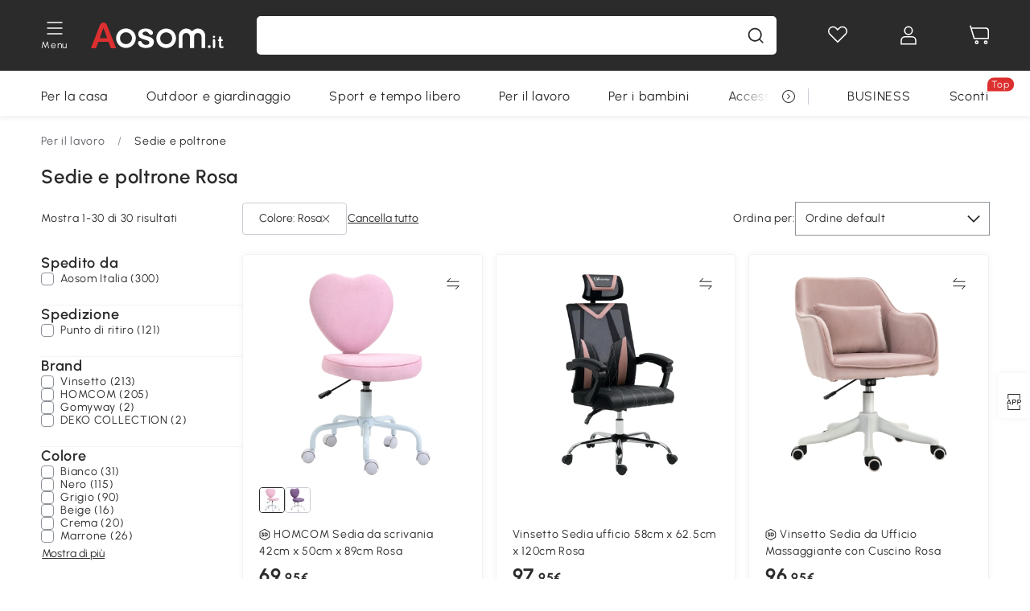

--- FILE ---
content_type: text/html; charset=utf-8
request_url: https://www.aosom.it/category/asm/rosa-sedie-poltrone-ufficio-c73-a80~color.html
body_size: 39593
content:

 <!DOCTYPE html>
 <html lang="it-IT">
   <head>
        <title>Sedie e poltrone Rosa | Aosom Italy</title>
        <meta charset="utf-8">
        <meta http-equiv="X-UA-Compatible" content="IE=edge">
        
        <meta name="description" content="Aosom offre una vasta gamma di Sedie e poltrone Rosa , spedizione gratuita su tutti gli ordini. Approfittatene.">
        <meta http-equiv="content-type" content="text/html;charset=utf-8">
        <meta name="viewport"   content="width=device-width, initial-scale=1, maximum-scale=3">
        <!-- Add to home screen for Windows -->
        <meta name="msapplication-TileImage" content="images/icons/icon-144x144.png">
        <meta name="msapplication-TileColor" content="#2F3BA2">
        <!-- Add to home screen for Safari on iOS -->
        <meta name="apple-mobile-web-app-capable" content="yes">
        <meta name="apple-mobile-web-app-status-bar-style" content="black">
        <meta name="apple-mobile-web-app-title" content="Aosom">
        
        
        <link rel="preconnect" href="https://cdn.aosomcdn.com">
        
        <link rel="preconnect" href="https://www.googletagmanager.com">
        <link rel="dns-prefetch" href="https://www.google-analytics.com">
        
        <link rel="dns-prefetch" href="https://shence-data-prod.aosom.com">
        
        
        
        
        
        
        <link rel="preload" href="https://cdn.aosomcdn.com/upload/style/font/Urbanist-VariableFont_wght.ttf" as="font" type="font/ttf" crossorigin>
        <link rel="apple-touch-icon" href="/logo.png" id="link-icon">
        
        <link rel="shortcut icon" href="/favicon.ico" type="image/x-icon" />
        
        
        
        <link rel="canonical" href="https://www.aosom.it/category/asm/rosa-sedie-poltrone-ufficio-c73-a80~color.html"/>
        
        
        <script async type="text/javascript" src="https://cdn.aosomcdn.com/upload/js/font_4676322_gocydphh52.js"> </script>
        
        <script>
          function loadCssAsync(s) {
            var link = document.createElement('link');link.rel = 'stylesheet';link.href = s;
            setTimeout(function() {document.head.appendChild(link)}, 30)
          }
          function loadJsAsync(s) {
            var a = document.createElement('script');a.src = s;a.defer = true;
            setTimeout(function() {document.head.appendChild(a)}, 30)
          }
        </script>

        
  
  
  <link href="https://cdn.aosomcdn.com/template2/public/css/pc~runtime-web.972b75af.css" rel="stylesheet" />
  
  
  
  <link href="https://cdn.aosomcdn.com/template2/public/css/pc~web/list.54bff7ec.css" rel="stylesheet" />
  
  
  
  <script>var cssUrl = "https://cdn.aosomcdn.com/template2/public/css/pc~web/list-defer.3d7c0d8c.css";loadCssAsync(cssUrl);</script>
  
  
<script type="application/ld+json">{"@context":"http://schema.org","@type":"WebSite","name":"Aosom","url": "https://www.aosom.it/"}</script>
        
            
            <script type="application/ld+json">{"@context":"http://schema.org","@type":"BreadcrumbList","itemListElement":[{"@type":"ListItem","position":0,"item":{"@id":"https://www.aosom.it/category/prodotti-lavoro~485/","name":"Per il lavoro"}},{"@type":"ListItem","position":1,"item":{"@id":"https://www.aosom.it/category/sedie-poltrone-ufficio~505/","name":"Sedie e poltrone"}}]}</script>
            
        
        
        
        <meta name="Petal-Search-site-verification" content="1ca5eeaec7"><style>.faq-icon,.rt-service{display:none;}.advertisement-container .boutique-box{width:calc(100% - 30px);height:auto;margin:20px auto}div#scripts-inline~.article-wrap .a-select-modal .a-select-dropdown-item{line-height:1.2;padding:.1rem .2rem;height:auto}#wholesale-app .list-header .wweb-banner,#wholesale-app .list-top-crumbs+.wweb-banner{display:none}.app_download-tip-right div:nth-child(2){word-break:break-word!important}.recommend-goods .number-discount2 .number-p2{font-size:1rem}.content2-delievery .content2-delievery-select,.product-right-deliver .deliver-select{display:none}.error-tips{white-space:normal!important}.codetips .error-tips,.codetips .errorTips{white-space:pre-line!important}.content-flex{display:flex;align-items:center}.img-flex{display:flex;flex-direction:column;align-items:center;margin-left:5px}.app_download-discount,.app_download-tip-right>div:nth-child(2),.app_download-tip-right>div:nth-child(3),.code-use-tip{display:none!important}.settlement-area-new #check-gdpr{z-index:11;position:relative;}.footer-content-wrap-h5 .input .sub-error { position: unset !important; }.bestseller-banner .banner-in .banner-in-star{display:none!important;}</style><script>var appDownloadOn=document.documentElement.classList.contains("app-download-on");var appDownloadSession=sessionStorage.getItem("isShowAppDownload")?sessionStorage.getItem("isShowAppDownload"):1;if((appDownloadOn&&appDownloadSession!=1)||window.location.pathname.indexOf("shopcart")>-1||window.location.pathname.indexOf("payment")>-1){document.documentElement.classList.add("hidden-app-download")}var isHiddenNotice=document.cookie.indexOf("hideAnnouncement")>-1?1:0;if(isHiddenNotice){document.documentElement.classList.add("hidden-notice")}</script><script>window._needCartsAfterAdded=!0,window._afterAdded=!0</script><script>window._branchFlag=!0</script><script>var botPattern="(googlebot\/|bot|Googlebot-Mobile|Googlebot-Image|Google favicon|Mediapartners-Google|bingbot)";var regex=new RegExp(botPattern,'i');var allowedTracingOrigins=regex.test(navigator.userAgent);(function(h,o,u,n,d){h=h[d]=h[d]||{q:[],onReady:function(c){h.q.push(c)}};d=o.createElement(u);d.async=1;d.src=n;n=o.getElementsByTagName(u)[0];n.parentNode.insertBefore(d,n);})(window,document,'script','https://cdn.aosomcdn.com/upload/js/dataflux-rum.js','DATAFLUX_RUM');DATAFLUX_RUM.onReady(function(){DATAFLUX_RUM.init({applicationId:'72317e60_77bb_11ee_a9b1_35529db675de',datakitOrigin:'https://pv.aosom.it',env:window.location.hostname=='localhost'?'local':'prod',version:'1.0.0',service:'browser',sessionSampleRate:100,sessionReplaySampleRate:0,trackInteractions:true,traceType:'w3c_traceparent',allowedTracingOrigins:allowedTracingOrigins?[]:['https://www.aosom.it'],});window.DATAFLUX_RUM&&window.DATAFLUX_RUM.startSessionReplayRecording()});</script><script>function gtag(){dataLayer.push(arguments)}var adPermission;window.dataLayer=window.dataLayer||[],-1==window.location.search.indexOf("_aosomDebug")&&gtag("consent","default",{ad_storage:adPermission=-1<document.cookie.indexOf("third_party_adv_cookies")?"granted":"denied",analytics_storage:-1<document.cookie.indexOf("third_party_stats_cookies")?"granted":"denied",functionality_storage:"granted",personalization_storage:"granted",security_storage:"granted",ad_user_data:adPermission,ad_personalization:adPermission})</script>
        
        <script>
          window.locationSearch = window.location.search;
          window.dg = '0';
          window.slang = 'it'
          window.baseUrl = 'https://www.aosom.it'
          window.isWholesale = false
          var mode = "web";
          window.mode = mode;
          window.paylaterSwitch = 1
          window.sandBox = 0
          window.supportVrp = true
          window.vrpConfig = {"status":true,"throughPricePrefix":""}
        </script>
        
          <script>
          function Base64() {
  _keyStr = "ABCDEFGHIJKLMNOPQRSTUVWXYZabcdefghijklmnopqrstuvwxyz0123456789+/=";
  this.encode = function (input) {
    var output = "";
    var chr1, chr2, chr3, enc1, enc2, enc3, enc4;
    var i = 0;
    input = _utf8_encode(input);
    while (i < input.length) {
      chr1 = input.charCodeAt(i++);
      chr2 = input.charCodeAt(i++);
      chr3 = input.charCodeAt(i++);
      enc1 = chr1 >> 2;
      enc2 = ((chr1 & 3) << 4) | (chr2 >> 4);
      enc3 = ((chr2 & 15) << 2) | (chr3 >> 6);
      enc4 = chr3 & 63;
      if (isNaN(chr2)) {
        enc3 = enc4 = 64;
      } else if (isNaN(chr3)) {
        enc4 = 64;
      }
      output = output +
        _keyStr.charAt(enc1) + _keyStr.charAt(enc2) +
        _keyStr.charAt(enc3) + _keyStr.charAt(enc4);
    }
    return output;
  }

  // public method for decoding
  this.decode = function (input) {
    var output = "";
    var chr1, chr2, chr3;
    var enc1, enc2, enc3, enc4;
    var i = 0;
    input = input.replace(/\s/g, '+').replace(/[^A-Za-z0-9\+\/\=]/g, "");
    while (i < input.length) {
      enc1 = _keyStr.indexOf(input.charAt(i++));
      enc2 = _keyStr.indexOf(input.charAt(i++));
      enc3 = _keyStr.indexOf(input.charAt(i++));
      enc4 = _keyStr.indexOf(input.charAt(i++));
      chr1 = (enc1 << 2) | (enc2 >> 4);
      chr2 = ((enc2 & 15) << 4) | (enc3 >> 2);
      chr3 = ((enc3 & 3) << 6) | enc4;
      output = output + String.fromCharCode(chr1);
      if (enc3 != 64) {
        output = output + String.fromCharCode(chr2);
      }
      if (enc4 != 64) {
        output = output + String.fromCharCode(chr3);
      }
    }
    output = _utf8_decode(output);
    return output;
  }

  // private method for UTF-8 encoding
  _utf8_encode = function (string) {
    string = string.replace(/\r\n/g, "\n");
    var utftext = "";
    for (var n = 0; n < string.length; n++) {
      var c = string.charCodeAt(n);
      if (c < 128) {
        utftext += String.fromCharCode(c);
      } else if ((c > 127) && (c < 2048)) {
        utftext += String.fromCharCode((c >> 6) | 192);
        utftext += String.fromCharCode((c & 63) | 128);
      } else {
        utftext += String.fromCharCode((c >> 12) | 224);
        utftext += String.fromCharCode(((c >> 6) & 63) | 128);
        utftext += String.fromCharCode((c & 63) | 128);
      }

    }
    return utftext;
  }

  // private method for UTF-8 decoding
  _utf8_decode = function (utftext) {
    var string = "";
    var i = 0;
    var c = c1 = c2 = 0;
    while (i < utftext.length) {
      c = utftext.charCodeAt(i);
      if (c < 128) {
        string += String.fromCharCode(c);
        i++;
      } else if ((c > 191) && (c < 224)) {
        c2 = utftext.charCodeAt(i + 1);
        string += String.fromCharCode(((c & 31) << 6) | (c2 & 63));
        i += 2;
      } else {
        c2 = utftext.charCodeAt(i + 1);
        c3 = utftext.charCodeAt(i + 2);
        string += String.fromCharCode(((c & 15) << 12) | ((c2 & 63) << 6) | (c3 & 63));
        i += 3;
      }
    }
    return string;
  }
}

window.base64 = new Base64()

var eventName = 'click'

if (window.mode === 'web') {
  eventName = 'pointerdown'
} else if (window.mode === 'wap') {
  eventName = 'touchstart'
}

document.addEventListener(
  eventName,
  function (e) {
    var e = e || window.event,
      target = e.target || e.srcElement
    while (target.nodeName.toLowerCase() !== 'a') {
      target = target.parentNode
      if (target === document) {
        target = null
        break
      }
    }
    if (target && !target.getAttribute('data-hashref') && !target.getAttribute('linkurl')) {
      target.setAttribute('data-hashref', 1)
      tracking(target, e)
    }
  },
  true
)

function tracking(target, e) {
  var href = target.getAttribute('href')
  if (!href || href == '#' || href == 'javascript:void') {
    return
  }
  var path = formatRelativePath(href)
  var url = rmvLang(path)
  var link = href
  // �ж��Ƿ���ת����ҳ,������ҳ����
  if (!/^(\/)?item\//gi.test(url)) {
    var datacn = target.getAttribute('data-ga-cn') || ''
    var datacs = target.getAttribute('data-ga-cs') || ''
    if (datacs && window.TEA) {
      link = updateQueryStringParameter(link, 'pocv', TEA.encrypt({ cs: datacs, cn: datacn }))
    }
    target.setAttribute('href', link)
    return
  }
  
  var query = ''
  var obj = {}

  if (window.trackData) {
    for (var key in window.trackData) {
      if (window.trackData[key]) {
        obj[key] = window.trackData[key]
      }
    }
  }

  var block = target.getAttribute('block')
  var blockid = target.getAttribute('blockid')
  var eid = target.getAttribute('eid')
  var pagetype = target.getAttribute('pagetype')
  var pageid = target.getAttribute('pageid')
  if (block) {
    obj['block'] = block
  }
  if (blockid) {
    obj['blockid'] = blockid
  }
  if (eid) {
    obj['eid'] = eid
  }
  if (pagetype) {
    obj['pagetype'] = pagetype
  }
  if (pageid) {
    obj['pageid'] = pageid
  }
  var haveObj = false
  for (var val in obj) {
    haveObj = true
  }

  if (haveObj) {
    link = updateQueryStringParameter(link, 'recv', genRecv(obj))
  }

  if (window._unbxdRequestId) {
    link = updateQueryStringParameter(link, '_unbxdRequestId', window._unbxdRequestId)
  }

  var pocv = getQueryStringFromStr(window.location.search, 'pocv')
  var currPath = window.location.pathname
  if (window.TEA) {
    if (pocv) {
      if (currPath.indexOf('/activity/') > -1 || window._categoryPage) {
        pocv = JSON.parse(TEA.decrypt(pocv))
        pocv = Object.assign(pocv, {
          pn: document.title.substring(0, (document.title.lastIndexOf('|') > -1 ? document.title.lastIndexOf('|') : document.title.length)).trim(),
          pi: currPath
        })
        pocv = TEA.encrypt(pocv)
      }
      link = updateQueryStringParameter(link, 'pocv', pocv)
    } else {
      if (currPath.indexOf('/activity/') > -1) {
        pocv = {
          pn: document.title.substring(0, (document.title.lastIndexOf('|') > -1 ? document.title.lastIndexOf('|') : document.title.length)).trim(),
          pi: currPath
        }
        pocv = TEA.encrypt(pocv)
        link = updateQueryStringParameter(link, 'pocv', pocv)
      } else {
        var datacn = target.getAttribute('data-ga-cn') || ''
        var datacs = target.getAttribute('data-ga-cs') || ''
        if (datacs) {
          link = updateQueryStringParameter(link, 'pocv', TEA.encrypt({ cs: datacs, cn: datacn }))
        }
      }

    }
  }
  // if item in activity page, then dynamic add the "data-sensors-url-param-material_page_type" field
  // because it is generate by backend, not fixed
  var isIgnoreClick = target.getAttribute('data-sensors-click-ignore')
  if (!isIgnoreClick) {
    if (window.location.pathname.indexOf('/activity/') > -1) {
      target.setAttribute('data-sensors-url-param-material_page_type', getMaterialPageType(window.location.pathname))
    }
    var attributes = {}
    for (var i = 0; i <= target.attributes.length; i++) {
      if (target.attributes[i]) {
        var value = target.attributes[i].value
        var name = target.attributes[i].name
        if (value && value != 'null' && value != '[]' && (name.indexOf('data-sensors-url-param') > -1)) {
          var toValue = value == 'false' || value == 'true' ? (value == 'true') : value
          if (typeof toValue == 'string' && !isNaN(Number(toValue))) {
            toValue = Number(toValue)
          }
          attributes[name.substring(name.lastIndexOf('-') + 1)] = toValue
        }
      }
    }
    if (Object.keys(attributes).length && window.TEA) {
      link = updateQueryStringParameter(link, 'sensors_params', TEA.encrypt(attributes))
    }
  }
  target.setAttribute('href', link)
}

function updateQueryStringParameter(uri, key, value) {
  var re = new RegExp("([?&])" + key + "=.*?(&|#|$)", "i");
  if (value === undefined) {
    if (uri.match(re)) {
      return uri.replace(re, '$1$2').replace(/[?&]$/, '').replaceAll(/([?&])&+/g, '$1').replace(/[?&]#/, '#');
    } else {
      return uri;
    }
  } else {
    if (uri.match(re)) {
      return uri.replace(re, '$1' + key + "=" + value + '$2');
    } else {
      var hash = '';
      if (uri.indexOf('#') !== -1) {
        hash = uri.replace(/.*#/, '#');
        uri = uri.replace(/#.*/, '');
      }
      var separator = uri.indexOf('?') !== -1 ? "&" : "?";
      return uri + separator + key + "=" + value + hash;
    }
  }
}

function getMaterialPageType(url) {
  if (url.indexOf('/aosom-blog') > -1) {
    return 'blog'
  }
  if (url.indexOf('/activity/') > -1) {
    return 'activity_page'
  }
  if (/(\w+\-c\d+|\/category\/([a-zA-Z]+(-|_)?)*~[0-9]+)/.test(url)) {
    return 'category_page'
  }
  return 'other_page'
}


function getQueryStringFromStr(url, name) {
  if (window.URLSearchParams) {
    const urlParams = new URLSearchParams(url.substring(url.indexOf('?')));
    return urlParams.get(name);
  }
  let reg = new RegExp("(^|&)" + name + "=([^&]*)(&|$)", "i");
  let r = url.substr(1).match(reg);
  try {
    if (r != null) {
      return decodeURIComponent(r[2]);
    };
  } catch (error) {
    if (r != null) {
      return unescape(r[2]);
    };
  }
  return null;
}

function genRecv(obj) {
  return encodeURI(window.base64.encode(JSON.stringify(obj)))
}

function formatRelativePath(url) {
  url = url.replace(/^(https:\/\/|http:\/\/)/gi, '')
  url = url.replace(/(www.|popdev.|prod.|test.)?aosom.[\w.]+/gi, '')
  if (!/^\//gi.test(url)) {
    url = '/' + url
  }
  return url
}

function rmvLang(url) {
  return '/' + url.replace(/^(\/)?(en|fr|nl|de|es|it|pl|pt|zh|zh-cn|zh-tw|ro|ga|ja|ru|ga|)(\/)/gi, '')
}
          </script>
        
        <script>
          
          window.trackData = {"pagetype":"ctg","pageid":"Per il lavoro > Sedie e poltrone"}
          
          window.ggReCaptcha = '6Lf449UfAAAAAPlNNqgp6dSeCJtExpSm1HzjsTQR'
          window.scoreReCaptcha = '6LcpZdIaAAAAAA9uwHwAzvIyKgiu70auDY6MaDSk'
          window.checkReCaptcha = '6Ld3HzkpAAAAAO-S3f-prjXQmBannCJE8GOKUvka'
        </script>
    </head>

   

    <body class="aosom-site-it web-site   "><div id="aosom-menu-header" class="common-header">
  <div class="aosom-header bg-black-500">
    <div class="header-wrap flex items-center justify-between">
      <div class="header-left flex flex-row items-center mr-3">
        <div class="logo-wrap flex flex-row items-center ">
          
            <div class="menu-desc-wrap ga-event"
                data-ga-event="aosom_top_menu_icon_click"
                data-ga-key="click_item"
                data-ga-val="Category Menu">
              <i class="anticon anticon-icon-menu cates mb-1 !color-white">
    <svg fill="currentColor"
         aria-hidden="true"
         focusable="false"
         class="anticon-size-20"
         >
      <use xlink:href="#icon-menu"></use>
    </svg>
  </i>
              <span class="menu-desc color-white">Menu</span>
            </div>
          
          
            
              
                <a class="logo logo-it"
                   aria-label="COMMON.LOGO"
                   href="/">
                  <img src="https://cdn.aosomcdn.com/template2/public/common_images/logo-aosomit-white.svg"
                       alt="Aosom : ogni desiderio è un ordine" />
                </a>
              
            
          
        </div>
      </div>
      
        

<div class="a-search">
  <div class="a-search--wrap ">
    <form onsubmit="return false;" autocomplete="off">
      <input type="text"
             class="a-search--input search-input"
             autocomplete="nope"
             maxlength="200"
             data-duration-expose="3000" />
      <i class="a-search--clear-icon iconfont icon-shutdown a-fonts--16"
         style="display: none"></i>
      <button class="a-search--btn"
              type="button"
              aria-label="cerca">
        <i class="anticon anticon-icon-search a-search--icon !color-black-500">
    <svg fill="currentColor"
         aria-hidden="true"
         focusable="false"
         class="anticon-size-20"
         >
      <use xlink:href="#icon-search"></use>
    </svg>
  </i>
      </button>
    </form>
  </div>
  <div class="a-search--history">
    <div class="a-search-inner">
      <div class="flex flex-wrap">
        <div class="left-content">
          <div class="search-wrap recent">
            <div class="history-search-header">
              <div class="pop-title line-clamp-2 flex-1">
                Ultime ricerche
              </div>
              <div class="history-del-all color-gray-400 flex-row-reverse" tabindex="0">
                <i class="anticon anticon-icon-trash history-del-all-icon">
    <svg fill="currentColor"
         aria-hidden="true"
         focusable="false"
         class="anticon-size-16"
         >
      <use xlink:href="#icon-trash"></use>
    </svg>
  </i>
                <span class="history-del-all-text text-right">Cancella tutto</span>
              </div>
            </div>
            <div class="content">
              <ul>
              </ul>
            </div>
          </div>
          <div class="search-wrap top-history">
            <div class="pop-title">
              Ricerche principali
            </div>
            <div class="content">
              <ul class="">
              </ul>
            </div>
          </div>
        </div>
        <div class="right-content flex-1 px-5 pt-5">
          <div class="search-wrap">
            <div class="pop-title">
              I nostri consigli per te
            </div>
            <div class="content">
              <ul id="search-rec" class="flex flex-wrap search-rec mx--1.5 gap-y-3">
              </ul>
            </div>
          </div>
        </div>
      </div>
    </div>
  </div>
  <div class="a-search--hot">
    <div class="a-search-inner">
      <div class="flex flex-wrap">
        <div class="left-content">
          <div class="search-wrap term sub-content term-trends">
            <div class="history-search-header">
              <div class="pop-title">
                Suggerimenti
              </div>
            </div>
            <div class="content">
              <ul>
              </ul>
            </div>
          </div>
          <div class="search-wrap trends sub-content term-trends">
            <div class="history-search-header">
              <div class="pop-title">
                Tendenza
              </div>
            </div>
            <div class="content">
              <ul>
              </ul>
            </div>
          </div>
          <div class="search-wrap categories sub-content">
            <div class="history-search-header">
              <div class="pop-title">
                Categoria
              </div>
            </div>
            <div class="content">
              <ul>
              </ul>
            </div>
          </div>
        </div>
        <div class="right-content flex-1 px-5 pt-5">
          <div class="search-wrap products sub-content">
            <div class="pop-title">
              Prodotti
            </div>
            <div class="content">
              <ul class="flex flex-wrap search-rec mx--1.5 gap-y-3">
              </ul>
            </div>
          </div>
        </div>
      </div>
    </div>
  </div>
</div>

      
      <div class="opers">
        
        <div class="head-wish oper-item">
          <a href="javascript:void(0);" class="oper-db js-head-wish" data-href="/customer/account/wishlist" aria-label="Lista dei desideri">
            <i class="anticon anticon-icon-love !color-white">
    <svg fill="currentColor"
         aria-hidden="true"
         focusable="false"
         class="anticon-size-24"
         >
      <use xlink:href="#icon-love"></use>
    </svg>
  </i>
            <div class="head_badge wishlistNum">
              
  
  
    <span class="ant-badge ">
      
              
      
        <sup data-show="true" class="ant-scroll-number ant-badge-count ant-badge-not-a-wrapper" title="0">
          <span class="ant-scroll-number-only">
            <p class="ant-scroll-number-only-unit current"></p>
          </span>
        </sup>
      
    </span>
  

            </div>
          </a>
        </div>
        <div class="account oper-item">
          <a class="item account-enter"
             aria-label="Il mio account"
             href="javascript:void(0);"
             data-href="/customer/account"
             data-ga-val="headbar_account">
            <i class="anticon anticon-icon-user !color-white">
    <svg fill="currentColor"
         aria-hidden="true"
         focusable="false"
         class="anticon-size-24"
         >
      <use xlink:href="#icon-user"></use>
    </svg>
  </i>
          </a>
          <div class="account-pop-wrap">
            <div class="account-pop bg-white rd-1">
              <a class="header my-account cursor-pointer ga-event"
                 href="javascript:void(0);"
                 data-ga-event="aosom_top_header_account_click"
                 data-ga-key="click_item"
                 data-ga-val="headbar_account_my_account"
                 data-href="/customer/account">
                Il mio account
              </a>
              
              <a class="header my-orders cursor-pointer ga-event"
                 href="javascript:void(0);"
                 data-ga-event="aosom_top_header_account_click"
                 data-ga-key="click_item"
                 data-ga-val="headbar_account_order"
                 data-href="/customer/account/orders">
                I miei ordini
              </a>
              
              
              
                <a class="header my-codes cursor-pointer ga-event coupons"
                   href="javascript:void(0);"
                   data-ga-event="aosom_top_header_account_click"
                   data-ga-key="click_item"
                   data-ga-val="headbar_account_coupons"
                   data-href="/customer/account/code">
                  I miei coupon
                </a>
              
              <a class="header address-book cursor-pointer ga-event"
                 href="javascript:void(0);"
                 data-ga-event="aosom_top_header_account_click"
                 data-ga-key="click_item"
                 data-ga-val="headbar_account_address"
                 data-href="/customer/account/address/list">
                I miei indirizzi
              </a>
              
                
                
                  
                  
                    <a class="header activity-invite ga-event"
                       href="/activity/sconto-invita-un-amico"
                       data-ga-event="headbar_account_aosom_club"
                       data-ga-key="click_item"
                       data-ga-val="invite">Invita gli amici</a>
                  
                  
                
              
              <div class="account-oper login">
                ACCEDI
              </div>
            </div>
          </div>
        </div>
        <div class="cart oper-item">
          <a href="/shopcart" class="oper-db" aria-label="Carrello">
            <i class="anticon anticon-icon-shopcart !color-white">
    <svg fill="currentColor"
         aria-hidden="true"
         focusable="false"
         class="anticon-size-24"
         >
      <use xlink:href="#icon-shopcart"></use>
    </svg>
  </i>
            <div class="head_badge cartNum">
              
  
  
    <span class="ant-badge ">
      
              
      
        <sup data-show="true" class="ant-scroll-number ant-badge-count ant-badge-not-a-wrapper" title="0">
          <span class="ant-scroll-number-only">
            <p class="ant-scroll-number-only-unit current"></p>
          </span>
        </sup>
      
    </span>
  

            </div>
          </a>
        </div>
      </div>
    </div>
  </div>
  <div class="header-menu ">
    <div class="menu-background">
    </div>
    <div class="menu-content">
        
        <div class="menu-wrap main-menu show">
            <div class="user">
                <div class="icon">A</div>
                <div class="info"><span class="nickname login">È bello vederti qui!</span></div>
            </div>
            <div class="back-menu" data-index="1">
                <i class="anticon anticon-icon-arrow-left ">
    <svg fill="currentColor"
         aria-hidden="true"
         focusable="false"
         class="anticon-size-14"
         >
      <use xlink:href="#icon-arrow-left"></use>
    </svg>
  </i>
                <span>Torna al menu principale</span>
            </div>
            <div class="menu-items">
                <ul class="menu-ul first">
                        <li class="menu-li hs-c" cateId='23'>
                            <a class="item menu-item menu-item-first ga-event sensors-link sensors-param-link"
                                data-ga-event="aosom_sidebar_nav_click_level1"
                                href='/category/per-la-casa~482/'
                                data-link="/category/per-la-casa~482/"
                                data-ga-key="click_item" data-ga-val="Per la casa" data-sensors-url-param-module_from="hamburger_bar"
                                data-sensors-url-param-category_name="Per la casa">
                                <div class="menu-icon-box"><img class="menu-icon-img lazy" data-src='https://img.aosomcdn.com/100/product/2025/08/06/apAbfe1987dd885e6.png' /></div>
                                <span>Per la casa</span>
                            </a>
                        </li>
                        <li class="menu-li hs-c" cateId='1'>
                            <a class="item menu-item menu-item-first ga-event sensors-link sensors-param-link"
                                data-ga-event="aosom_sidebar_nav_click_level1"
                                href='/category/outdoor-giardinaggio~481/'
                                data-link="/category/outdoor-giardinaggio~481/"
                                data-ga-key="click_item" data-ga-val="Outdoor e giardinaggio" data-sensors-url-param-module_from="hamburger_bar"
                                data-sensors-url-param-category_name="Outdoor e giardinaggio">
                                <div class="menu-icon-box"><img class="menu-icon-img lazy" data-src='https://img.aosomcdn.com/100/product/2025/08/06/NBU3d21987dd8cd37.png' /></div>
                                <span>Outdoor e giardinaggio</span>
                            </a>
                        </li>
                        <li class="menu-li hs-c" cateId='10'>
                            <a class="item menu-item menu-item-first ga-event sensors-link sensors-param-link"
                                data-ga-event="aosom_sidebar_nav_click_level1"
                                href='/category/fitness-sport~486/'
                                data-link="/category/fitness-sport~486/"
                                data-ga-key="click_item" data-ga-val="Sport e tempo libero" data-sensors-url-param-module_from="hamburger_bar"
                                data-sensors-url-param-category_name="Sport e tempo libero">
                                <div class="menu-icon-box"><img class="menu-icon-img lazy" data-src='https://img.aosomcdn.com/100/product/2025/08/06/ApU7041987dd91073.png' /></div>
                                <span>Sport e tempo libero</span>
                            </a>
                        </li>
                        <li class="menu-li hs-c" cateId='4'>
                            <a class="item menu-item menu-item-first ga-event sensors-link sensors-param-link"
                                data-ga-event="aosom_sidebar_nav_click_level1"
                                href='/category/prodotti-lavoro~485/'
                                data-link="/category/prodotti-lavoro~485/"
                                data-ga-key="click_item" data-ga-val="Per il lavoro" data-sensors-url-param-module_from="hamburger_bar"
                                data-sensors-url-param-category_name="Per il lavoro">
                                <div class="menu-icon-box"><img class="menu-icon-img lazy" data-src='https://img.aosomcdn.com/100/product/2025/08/06/iZM7881987dd94ee5.png' /></div>
                                <span>Per il lavoro</span>
                            </a>
                        </li>
                        <li class="menu-li hs-c" cateId='7'>
                            <a class="item menu-item menu-item-first ga-event sensors-link sensors-param-link"
                                data-ga-event="aosom_sidebar_nav_click_level1"
                                href='/category/per-bambini~484/'
                                data-link="/category/per-bambini~484/"
                                data-ga-key="click_item" data-ga-val="Per i bambini" data-sensors-url-param-module_from="hamburger_bar"
                                data-sensors-url-param-category_name="Per i bambini">
                                <div class="menu-icon-box"><img class="menu-icon-img lazy" data-src='https://img.aosomcdn.com/100/product/2025/08/06/P5n6bf1987dd9d1e3.png' /></div>
                                <span>Per i bambini</span>
                            </a>
                        </li>
                        <li class="menu-li hs-c" cateId='12'>
                            <a class="item menu-item menu-item-first ga-event sensors-link sensors-param-link"
                                data-ga-event="aosom_sidebar_nav_click_level1"
                                href='/category/per-gli-animali~483/'
                                data-link="/category/per-gli-animali~483/"
                                data-ga-key="click_item" data-ga-val="Accessori per animali" data-sensors-url-param-module_from="hamburger_bar"
                                data-sensors-url-param-category_name="Accessori per animali">
                                <div class="menu-icon-box"><img class="menu-icon-img lazy" data-src='https://img.aosomcdn.com/100/product/2025/08/06/35a3a31987dda1ac4.png' /></div>
                                <span>Accessori per animali</span>
                            </a>
                        </li><li class="menu-li">
                            <a class="item menu-item no-sub" href="/new">
                                <div class="menu-icon-box">
                                    <img class="menu-icon-img lazy" data-src="https://cdn.aosomcdn.com/template2/public/common_images/web/new-arrivals.png" />
                                </div>
                                <span style="color: #dc2f2f;">Novità</span>
                            </a>
                        </li><li class="menu-li">
                            <a class="item menu-item no-sub" href="/activity/ispirazione">
                                <div class="menu-icon-box">
                                    <img class="menu-icon-img lazy" data-src="https://cdn.aosomcdn.com/template2/public/common_images/web/it-idea.png" />
                                </div>
                                <span>Ispirazione</span>
                            </a>
                        </li></ul>
            </div>
        </div>
    </div>

</div>

  <div id="aosom-header-navigation">
  <div id="aosom-header-container"
    class="a-container header-menu-container header-mutiline header-menu-it">
    <div id="aosom-menu" class="header-menu-area body-2">
      
      <div class="head-menu-l" id="head-menu">
        
        
          <ul class="layout head-menu-ul" id="head-menu-content">
            

            

            

            
            <li id="menu_23" data-id="23" class="top-li"
              data-child-length="11">
              <a href="/category/per-la-casa~482/"
                class="pr cate-menu black--text ga-event sensors-link sensors-param-link"
                data-ga-event="aosom_horizontal_nav_click_level1" data-ga-key="click_item" data-ga-val="Per la casa"
                data-sensors-url-param-module_from="category_bar" data-sensors-url-param-category_name="Per la casa">Per la casa</a>
            </li>
            
            <li id="menu_1" data-id="1" class="top-li"
              data-child-length="7">
              <a href="/category/outdoor-giardinaggio~481/"
                class="pr cate-menu black--text ga-event sensors-link sensors-param-link"
                data-ga-event="aosom_horizontal_nav_click_level1" data-ga-key="click_item" data-ga-val="Outdoor e giardinaggio"
                data-sensors-url-param-module_from="category_bar" data-sensors-url-param-category_name="Outdoor e giardinaggio">Outdoor e giardinaggio</a>
            </li>
            
            <li id="menu_10" data-id="10" class="top-li"
              data-child-length="8">
              <a href="/category/fitness-sport~486/"
                class="pr cate-menu black--text ga-event sensors-link sensors-param-link"
                data-ga-event="aosom_horizontal_nav_click_level1" data-ga-key="click_item" data-ga-val="Sport e tempo libero"
                data-sensors-url-param-module_from="category_bar" data-sensors-url-param-category_name="Sport e tempo libero">Sport e tempo libero</a>
            </li>
            
            <li id="menu_4" data-id="4" class="top-li"
              data-child-length="6">
              <a href="/category/prodotti-lavoro~485/"
                class="pr cate-menu black--text ga-event sensors-link sensors-param-link"
                data-ga-event="aosom_horizontal_nav_click_level1" data-ga-key="click_item" data-ga-val="Per il lavoro"
                data-sensors-url-param-module_from="category_bar" data-sensors-url-param-category_name="Per il lavoro">Per il lavoro</a>
            </li>
            
            <li id="menu_7" data-id="7" class="top-li"
              data-child-length="6">
              <a href="/category/per-bambini~484/"
                class="pr cate-menu black--text ga-event sensors-link sensors-param-link"
                data-ga-event="aosom_horizontal_nav_click_level1" data-ga-key="click_item" data-ga-val="Per i bambini"
                data-sensors-url-param-module_from="category_bar" data-sensors-url-param-category_name="Per i bambini">Per i bambini</a>
            </li>
            
            <li id="menu_12" data-id="12" class="top-li"
              data-child-length="6">
              <a href="/category/per-gli-animali~483/"
                class="pr cate-menu black--text ga-event sensors-link sensors-param-link"
                data-ga-event="aosom_horizontal_nav_click_level1" data-ga-key="click_item" data-ga-val="Accessori per animali"
                data-sensors-url-param-module_from="category_bar" data-sensors-url-param-category_name="Accessori per animali">Accessori per animali</a>
            </li>
            
            

            
            <li class="menu-li-last"><span></span></li>
          </ul>
        
      </div>
      <div class="head-menu-r">
        
          <div class="head-menu-r-line">
            <div class="menu-handle"><i class="anticon anticon-icon-turn color-black-500">
    <svg fill="currentColor"
         aria-hidden="true"
         focusable="false"
         class="anticon-size-16"
         >
      <use xlink:href="#icon-turn"></use>
    </svg>
  </i></div>
          </div>
        
        
          <div class="entry-2b ml-48">
            <a href="/page/spazi-professionali" class="text-16 color-black-500">BUSINESS</a>
          </div>
        
        
        
          <div class="inspiration ml-48 inspiration-box" tabindex="0">
            <a class="inspiration-logo text-16 color-black-500"></a>
            <div class="inspiration-wrap header-popup">
              <div class="header-popup-in">
                <div class="inspiration-photos mb-6"></div>
                <div class="inspiration-ideas">
                  
  <div class="inspiration-ideas-in"  >
  <div class="title-swiper flex flex-row justify-between items-center ">
    <div class="flex items-center fw-600 text-28 title-swiper-tit">
      
        <div class="first-letter"></div>
      </div>
      <div class="flex justify-end items-center swip-arrow">
          
          <div class="ml-5 switch-arrow ">
            
  <span class="card-turn flex items-center ">
    <span class="swiper-button-prev flex items-center justify-center"></span>
    
    <div class="swiper-pagination">
    </div>
    <span class="swiper-button-next flex items-center justify-center"></span>
  </span>

          </div></div>
    </div>
  
    <div class="swiper-container">
      <div class="swiper-wrapper">
        
                  
      </div>
    </div>
  </div>

                </div>
              </div>
            </div>
          </div>
        
        
        
          <div class="sale sale-it ml-48">
            <a class="sale-logo text-16 color-black-500">
              Sconti
              <sup class="sale-tag color-white text-12">
                <div class="bg-red-400">
                  Top
                </div>
              </sup>
            </a>
            <div class="sale-wrap header-popup">
              
  <div class="sale-wrap-in header-popup-in"  >
  <div class="title-swiper flex flex-row justify-between items-center ">
    <div class="flex items-center fw-600 text-28 title-swiper-tit">
      
        <div class="first-letter"></div>
      </div>
      <div class="flex justify-end items-center swip-arrow">
          
          <div class="ml-5 switch-arrow ">
            
  <span class="card-turn flex items-center ">
    <span class="swiper-button-prev flex items-center justify-center"></span>
    
    <div class="swiper-pagination">
    </div>
    <span class="swiper-button-next flex items-center justify-center"></span>
  </span>

          </div></div>
    </div>
  
    <div class="swiper-container">
      <div class="swiper-wrapper">
        
              
      </div>
    </div>
  </div>

            </div>
          </div>
        
      </div>
    </div>
  </div>
</div>
</div>


<div id="menu-layer">
</div>

<div id="mini-cart-drawer" class="flex flex-column" style="display: none;">
  <div class="text-20 fw-600 text-center py-7.5 mini-cart-title">
    Carrello (<span class="js-mini-qty">0</span>)
  </div>
  <div class="mini-cart-items flex-1 custom-scrollbar">
  </div>
  <div class="mini-cart-total text-center p-4">
    <div class="text-16 color-gray-500 mb-1">
      
      
        Subtotale
      
    </div>
    <div class="js-mini-amount text-24 fw-700 mb-3">
      0.00
    </div>
    
  
  
  
  
    <button   class="ant-btn waves-effect ant-btn-block js-mini-checkout mb-3 !px-3 !flex !items-center !justify-center"  >
      <i class="anticon anticon-icon-lock !color-white mr-1">
    <svg fill="currentColor"
         aria-hidden="true"
         focusable="false"
         class=""
         >
      <use xlink:href="#icon-lock"></use>
    </svg>
  </i>
      <span class="!ml-0" style="white-space: normal;">Acquista</span>
    </button>
  

    
      
    
  </div>
</div>

<script>
  var topBanner_store = {
    topBannerData: [{"img":"https://img.aosomcdn.com/440/220_cms/2025/08/04/DII31a19873280b76.jpg","url":"/activity/sconti-estivi","imgAlt":""},{"img":"https://img.aosomcdn.com/440/220_cms/2025/07/23/zvX31a198350ef3ac.jpg","url":"/activity/sconti-lettini-sdraio","word":"","imgAlt":""}]
	}
</script>

    <div class="main-layout">
      
  
  
    
    
  
  <div class="a-container pb-16">
    <div class="saveSomething" value="">
    </div>
    
      
      <div class="list-top-crumbs a-display--flex mt-6 mx-auto mb-5">
  
    
    
      
        
          
            <a class="crumbs-item acce-gray sensors-link sensors-param-link"
               href="/category/prodotti-lavoro~485/"
               data-sensors-url-param-module_from="bread_crumbs"
               data-sensors-url-param-category_name="Per il lavoro">Per il lavoro</a>
          
        
      
        
          
            <span class="crumbs-link color-gray-400 mx-3">/</span>
            
              <span class="crumbs-item">Sedie e poltrone</span>
            
          
        
      
    
  
</div>

      <div class="list-container">
        <div class="save-array hidden"
             data-type=""
             data-array="{}"
             data-categoryId="73"
             data-categoryStr="/category/asm/rosa-sedie-poltrone-ufficio-c"
             data-pageNum="1"
             data-column="0"
             data-promotionId=""
             data-promotionName=""
             location="">
        </div>
        <div class="list-content mb-12">
          
          
            <div class="category-title fw-600 text-24 mb-4">
              
                <h1 class="fw-600 text-24 m-0">
                  Sedie e poltrone Rosa
                </h1>
            </div>
            <div class="list-line bg-transparent w-full"></div>
          
          
          <div class="filterbar-container">
            <div class="filterbar-sticky bg-white">
              <div class="flex gap-5">
                <div class="left pb-6 lg:flex items-center hidden">
                  
                    <div class="result-title fw-400 text-14 list-total-info">
  
  
  Mostra
    1-30
    di
    30
    risultati</div>

                  
                </div>
                <div class="right flex-1">
                  
<div class="list-header-bottom flex flex-row-reverse justify-between items-start mb-6 gap-x-6 gap-y-4 flex-wrap lg:flex-nowrap">
  <div class="flex items-center gap-3">
    <div class="nowrap">
      Ordina per:
    </div>
    <div class="sort-select">
      
  
  <div class="ant-select-content js-sort-select w-60"
       id="ant-text-field-undefined-hWwgRh">
    <div class="flex">
      <div data-required=""
           data-clearable=""
           data-placeholder=""
           data-label="Ordine default"
           data-value=""
           data-disabled="false"
           data-title=""
           class="ant-select select-container  ant-select-enabled"
           >
        <div tabindex="0"
             class="ant-select-selection ant-select-selection--single  ">
          <div class="ant-select-selection__rendered">
            
              <div class="ant-select-selection__placeholder no-show">
                
              </div>
              
              <div class="ant-select-selection-selected-value">
                Ordine default
              </div>
            
          </div>
          <span class="ant-select-arrow" tabindex="0">
            <i class="anticon anticon-icon-down icon-down">
    <svg fill="currentColor"
         aria-hidden="true"
         focusable="false"
         class=""
         >
      <use xlink:href="#icon-down"></use>
    </svg>
  </i>
          </span>
        </div>
        <ul class="ant-select-list no-show">
          <li data-value="0"
                data-label="Ordine default"
                tabindex="0"
                class="list-item line-clamp-1 isActived">Ordine default</li>
          <li data-value="-1"
                data-label="Prezzo (decrescente)"
                tabindex="0"
                class="list-item line-clamp-1 ">Prezzo (decrescente)</li>
          <li data-value="1"
                data-label="Prezzo (crescente)"
                tabindex="0"
                class="list-item line-clamp-1 ">Prezzo (crescente)</li>
          <li data-value="-3"
                data-label="Data di arrivo (dal più recente)"
                tabindex="0"
                class="list-item line-clamp-1 ">Data di arrivo (dal più recente)</li>
          
        </ul>
      </div>
      
    </div>
    <div class="error-message no-show">
      
    </div>
  </div>
  
  
<div class="ant-text-field-help-error-text">
  <div class="ant-text-field-input-bottom" id="ant-text-field-form-undefined-error-hWwgRh"></div>
</div>


    </div>
  </div>
  <div class="drawer-toggle flex items-center gap-4 flex-1 lg:hidden">
    
  
  
  
  
    <button   class="ant-btn waves-effect ant-btn-background-ghost js-filter-toggle !px-6"  >
      <div class="flex justify-center items-center fw-400 gap-2">
        <i class="anticon anticon-icon-filter ">
    <svg fill="currentColor"
         aria-hidden="true"
         focusable="false"
         class="anticon-size-14"
         >
      <use xlink:href="#icon-filter"></use>
    </svg>
  </i>
        Filtri
      </div>
    </button>
  

    
    <div class="result-title fw-400 text-14 list-total-info">
  
  
  Mostra
    1-30
    di
    30
    risultati</div>

  </div>
  <ul class="row-style flex flex-wrap gap-3 w-full">
    <div class="filter-clear-all hidden">
      
  
  
  
  
    <button   class="ant-btn ant-btn-link !px-4 !fw-400 !color-text"  >
        Cancella tutto
      </button>
  

    </div>
  </ul>
</div>

                </div>
              </div>
            </div>
          </div>
          
          <div class="list-content-bottom flex gap-5 scrollbar">
            <div class="left lg:flex hidden px-1 mx--1">
              



<div class="filter-container flex flex-column gap-6">
  
  
  <div class="flex flex-column gap-6">
    <div class="attribute-select flex flex-column gap-6"><div class="attribute flex flex-column gap-4 pb-6"></div><div class="attribute flex flex-column gap-4 pb-6">
            <div class="attribute-title flex justify-between items-center fw-600 text-18">
              Spedito da
            </div>
            
            <div class="attribute-select-list flex flex-column gap-4 "
                 name="salemode"
                 real-name="Spedito da">
              
                
                  
                    <div class="attribute-item ant-checkbox-size-sm"
                         name="1"
                         value="0"
                         data-ga-event="aosom_list_filter_click"
                         data-ga-key="filter_attr"
                         data-ga-val="salemode:Aosom Italia"
                         data-name="Aosom Italia"
                         data-key="salemode"
                         >
  <label id="ant-checkbox-1"
         tabindex="0"
         data-value="1"
         data-check-value=""
         class="ant-checkbox-wrapper ">
    <span class="ant-checkbox  ">
      <input type="checkbox"  class="ant-checkbox-input" />
      <span class="ant-checkbox-inner"></span>
    </span>
    
    <span class="ant-checkbox-label">Aosom Italia (300)</span>
    
  </label>

                    </div>
                  
                
                
              
            </div></div><div class="attribute flex flex-column gap-4 pb-6">
            <div class="attribute-title flex justify-between items-center fw-600 text-18">
              Spedizione
            </div>
            
            <div class="attribute-select-list flex flex-column gap-4 "
                 name="transportmethod"
                 real-name="Spedizione">
              
                
                  
                    <div class="attribute-item ant-checkbox-size-sm"
                         name="2"
                         value="0"
                         data-ga-event="aosom_list_filter_click"
                         data-ga-key="filter_attr"
                         data-ga-val="transportmethod:Punto di ritiro"
                         data-name="Punto di ritiro"
                         data-key="transportmethod"
                         >
  <label id="ant-checkbox-2"
         tabindex="0"
         data-value="2"
         data-check-value=""
         class="ant-checkbox-wrapper ">
    <span class="ant-checkbox  ">
      <input type="checkbox"  class="ant-checkbox-input" />
      <span class="ant-checkbox-inner"></span>
    </span>
    
    <span class="ant-checkbox-label">Punto di ritiro (121)</span>
    
  </label>

                    </div>
                  
                
                
              
            </div></div><div class="attribute flex flex-column gap-4 pb-6">
            <div class="attribute-title flex justify-between items-center fw-600 text-18">
              Brand
            </div>
            
            <div class="attribute-select-list flex flex-column gap-4 "
                 name="brand"
                 real-name="Brand">
              
                
                  
                    <div class="attribute-item ant-checkbox-size-sm"
                         name="49"
                         value="0"
                         data-ga-event="aosom_list_filter_click"
                         data-ga-key="filter_attr"
                         data-ga-val="brand:Vinsetto"
                         data-name="Vinsetto"
                         data-key="brand"
                          data-custom-url="brand-49" >
  <label id="ant-checkbox-49"
         tabindex="0"
         data-value="49"
         data-check-value=""
         class="ant-checkbox-wrapper ">
    <span class="ant-checkbox  ">
      <input type="checkbox"  class="ant-checkbox-input" />
      <span class="ant-checkbox-inner"></span>
    </span>
    
    <span class="ant-checkbox-label">Vinsetto (213)</span>
    
  </label>

                    </div>
                  
                
                  
                    <div class="attribute-item ant-checkbox-size-sm"
                         name="44"
                         value="0"
                         data-ga-event="aosom_list_filter_click"
                         data-ga-key="filter_attr"
                         data-ga-val="brand:HOMCOM"
                         data-name="HOMCOM"
                         data-key="brand"
                          data-custom-url="brand-44" >
  <label id="ant-checkbox-44"
         tabindex="0"
         data-value="44"
         data-check-value=""
         class="ant-checkbox-wrapper ">
    <span class="ant-checkbox  ">
      <input type="checkbox"  class="ant-checkbox-input" />
      <span class="ant-checkbox-inner"></span>
    </span>
    
    <span class="ant-checkbox-label">HOMCOM (205)</span>
    
  </label>

                    </div>
                  
                
                  
                    <div class="attribute-item ant-checkbox-size-sm"
                         name="87"
                         value="0"
                         data-ga-event="aosom_list_filter_click"
                         data-ga-key="filter_attr"
                         data-ga-val="brand:Gomyway"
                         data-name="Gomyway"
                         data-key="brand"
                          data-custom-url="brand-87" >
  <label id="ant-checkbox-87"
         tabindex="0"
         data-value="87"
         data-check-value=""
         class="ant-checkbox-wrapper ">
    <span class="ant-checkbox  ">
      <input type="checkbox"  class="ant-checkbox-input" />
      <span class="ant-checkbox-inner"></span>
    </span>
    
    <span class="ant-checkbox-label">Gomyway (2)</span>
    
  </label>

                    </div>
                  
                
                  
                    <div class="attribute-item ant-checkbox-size-sm"
                         name="106"
                         value="0"
                         data-ga-event="aosom_list_filter_click"
                         data-ga-key="filter_attr"
                         data-ga-val="brand:DEKO COLLECTION"
                         data-name="DEKO COLLECTION"
                         data-key="brand"
                          data-custom-url="brand-106" >
  <label id="ant-checkbox-106"
         tabindex="0"
         data-value="106"
         data-check-value=""
         class="ant-checkbox-wrapper ">
    <span class="ant-checkbox  ">
      <input type="checkbox"  class="ant-checkbox-input" />
      <span class="ant-checkbox-inner"></span>
    </span>
    
    <span class="ant-checkbox-label">DEKO COLLECTION (2)</span>
    
  </label>

                    </div>
                  
                
                
              
            </div></div><div class="attribute flex flex-column gap-4 pb-6">
            <div class="attribute-title flex justify-between items-center fw-600 text-18">
              Colore
            </div>
            
            <div class="attribute-select-list flex flex-column gap-4 show-six"
                 name="color"
                 real-name="Colore">
              
                
                  
                    <div class="attribute-item ant-checkbox-size-sm"
                         name="74"
                         value="0"
                         data-ga-event="aosom_list_filter_click"
                         data-ga-key="filter_attr"
                         data-ga-val="color:Bianco"
                         data-name="Bianco"
                         data-key="color"
                          data-custom-url="color-74" >
  <label id="ant-checkbox-74"
         tabindex="0"
         data-value="74"
         data-check-value=""
         class="ant-checkbox-wrapper ">
    <span class="ant-checkbox  ">
      <input type="checkbox"  class="ant-checkbox-input" />
      <span class="ant-checkbox-inner"></span>
    </span>
    
    <span class="ant-checkbox-label">Bianco (31)</span>
    
  </label>

                    </div>
                  
                
                  
                    <div class="attribute-item ant-checkbox-size-sm"
                         name="87"
                         value="0"
                         data-ga-event="aosom_list_filter_click"
                         data-ga-key="filter_attr"
                         data-ga-val="color:Nero"
                         data-name="Nero"
                         data-key="color"
                          data-custom-url="color-87" >
  <label id="ant-checkbox-87"
         tabindex="0"
         data-value="87"
         data-check-value=""
         class="ant-checkbox-wrapper ">
    <span class="ant-checkbox  ">
      <input type="checkbox"  class="ant-checkbox-input" />
      <span class="ant-checkbox-inner"></span>
    </span>
    
    <span class="ant-checkbox-label">Nero (115)</span>
    
  </label>

                    </div>
                  
                
                  
                    <div class="attribute-item ant-checkbox-size-sm"
                         name="85"
                         value="0"
                         data-ga-event="aosom_list_filter_click"
                         data-ga-key="filter_attr"
                         data-ga-val="color:Grigio"
                         data-name="Grigio"
                         data-key="color"
                          data-custom-url="color-85" >
  <label id="ant-checkbox-85"
         tabindex="0"
         data-value="85"
         data-check-value=""
         class="ant-checkbox-wrapper ">
    <span class="ant-checkbox  ">
      <input type="checkbox"  class="ant-checkbox-input" />
      <span class="ant-checkbox-inner"></span>
    </span>
    
    <span class="ant-checkbox-label">Grigio (90)</span>
    
  </label>

                    </div>
                  
                
                  
                    <div class="attribute-item ant-checkbox-size-sm"
                         name="88"
                         value="0"
                         data-ga-event="aosom_list_filter_click"
                         data-ga-key="filter_attr"
                         data-ga-val="color:Beige"
                         data-name="Beige"
                         data-key="color"
                          data-custom-url="color-88" >
  <label id="ant-checkbox-88"
         tabindex="0"
         data-value="88"
         data-check-value=""
         class="ant-checkbox-wrapper ">
    <span class="ant-checkbox  ">
      <input type="checkbox"  class="ant-checkbox-input" />
      <span class="ant-checkbox-inner"></span>
    </span>
    
    <span class="ant-checkbox-label">Beige (16)</span>
    
  </label>

                    </div>
                  
                
                  
                    <div class="attribute-item ant-checkbox-size-sm"
                         name="41"
                         value="0"
                         data-ga-event="aosom_list_filter_click"
                         data-ga-key="filter_attr"
                         data-ga-val="color:Crema"
                         data-name="Crema"
                         data-key="color"
                          data-custom-url="color-41" >
  <label id="ant-checkbox-41"
         tabindex="0"
         data-value="41"
         data-check-value=""
         class="ant-checkbox-wrapper ">
    <span class="ant-checkbox  ">
      <input type="checkbox"  class="ant-checkbox-input" />
      <span class="ant-checkbox-inner"></span>
    </span>
    
    <span class="ant-checkbox-label">Crema (20)</span>
    
  </label>

                    </div>
                  
                
                  
                    <div class="attribute-item ant-checkbox-size-sm"
                         name="64"
                         value="0"
                         data-ga-event="aosom_list_filter_click"
                         data-ga-key="filter_attr"
                         data-ga-val="color:Marrone"
                         data-name="Marrone"
                         data-key="color"
                          data-custom-url="color-64" >
  <label id="ant-checkbox-64"
         tabindex="0"
         data-value="64"
         data-check-value=""
         class="ant-checkbox-wrapper ">
    <span class="ant-checkbox  ">
      <input type="checkbox"  class="ant-checkbox-input" />
      <span class="ant-checkbox-inner"></span>
    </span>
    
    <span class="ant-checkbox-label">Marrone (26)</span>
    
  </label>

                    </div>
                  
                
                  
                    <div class="attribute-item ant-checkbox-size-sm"
                         name="65"
                         value="0"
                         data-ga-event="aosom_list_filter_click"
                         data-ga-key="filter_attr"
                         data-ga-val="color:Verde"
                         data-name="Verde"
                         data-key="color"
                          data-custom-url="color-65" >
  <label id="ant-checkbox-65"
         tabindex="0"
         data-value="65"
         data-check-value=""
         class="ant-checkbox-wrapper ">
    <span class="ant-checkbox  ">
      <input type="checkbox"  class="ant-checkbox-input" />
      <span class="ant-checkbox-inner"></span>
    </span>
    
    <span class="ant-checkbox-label">Verde (13)</span>
    
  </label>

                    </div>
                  
                
                  
                    <div class="attribute-item ant-checkbox-size-sm"
                         name="86"
                         value="0"
                         data-ga-event="aosom_list_filter_click"
                         data-ga-key="filter_attr"
                         data-ga-val="color:Blu"
                         data-name="Blu"
                         data-key="color"
                          data-custom-url="color-86" >
  <label id="ant-checkbox-86"
         tabindex="0"
         data-value="86"
         data-check-value=""
         class="ant-checkbox-wrapper ">
    <span class="ant-checkbox  ">
      <input type="checkbox"  class="ant-checkbox-input" />
      <span class="ant-checkbox-inner"></span>
    </span>
    
    <span class="ant-checkbox-label">Blu (17)</span>
    
  </label>

                    </div>
                  
                
                  
                    <div class="attribute-item ant-checkbox-size-sm"
                         name="62"
                         value="0"
                         data-ga-event="aosom_list_filter_click"
                         data-ga-key="filter_attr"
                         data-ga-val="color:Caffè"
                         data-name="Caffè"
                         data-key="color"
                          data-custom-url="color-62" >
  <label id="ant-checkbox-62"
         tabindex="0"
         data-value="62"
         data-check-value=""
         class="ant-checkbox-wrapper ">
    <span class="ant-checkbox  ">
      <input type="checkbox"  class="ant-checkbox-input" />
      <span class="ant-checkbox-inner"></span>
    </span>
    
    <span class="ant-checkbox-label">Caffè (1)</span>
    
  </label>

                    </div>
                  
                
                  
                    <div class="attribute-item ant-checkbox-size-sm"
                         name="63"
                         value="0"
                         data-ga-event="aosom_list_filter_click"
                         data-ga-key="filter_attr"
                         data-ga-val="color:Grigio carbone"
                         data-name="Grigio carbone"
                         data-key="color"
                          data-custom-url="color-63" >
  <label id="ant-checkbox-63"
         tabindex="0"
         data-value="63"
         data-check-value=""
         class="ant-checkbox-wrapper ">
    <span class="ant-checkbox  ">
      <input type="checkbox"  class="ant-checkbox-input" />
      <span class="ant-checkbox-inner"></span>
    </span>
    
    <span class="ant-checkbox-label">Grigio carbone (1)</span>
    
  </label>

                    </div>
                  
                
                  
                    <div class="attribute-item ant-checkbox-size-sm"
                         name="78"
                         value="0"
                         data-ga-event="aosom_list_filter_click"
                         data-ga-key="filter_attr"
                         data-ga-val="color:Rosso"
                         data-name="Rosso"
                         data-key="color"
                          data-custom-url="color-78" >
  <label id="ant-checkbox-78"
         tabindex="0"
         data-value="78"
         data-check-value=""
         class="ant-checkbox-wrapper ">
    <span class="ant-checkbox  ">
      <input type="checkbox"  class="ant-checkbox-input" />
      <span class="ant-checkbox-inner"></span>
    </span>
    
    <span class="ant-checkbox-label">Rosso (4)</span>
    
  </label>

                    </div>
                  
                
                  
                    <div class="attribute-item ant-checkbox-size-sm"
                         name="79"
                         value="0"
                         data-ga-event="aosom_list_filter_click"
                         data-ga-key="filter_attr"
                         data-ga-val="color:Viola"
                         data-name="Viola"
                         data-key="color"
                          data-custom-url="color-79" >
  <label id="ant-checkbox-79"
         tabindex="0"
         data-value="79"
         data-check-value=""
         class="ant-checkbox-wrapper ">
    <span class="ant-checkbox  ">
      <input type="checkbox"  class="ant-checkbox-input" />
      <span class="ant-checkbox-inner"></span>
    </span>
    
    <span class="ant-checkbox-label">Viola (3)</span>
    
  </label>

                    </div>
                  
                
                  
                    <div class="attribute-item ant-checkbox-size-sm"
                         name="80"
                         value="0"
                         data-ga-event="aosom_list_filter_click"
                         data-ga-key="filter_attr"
                         data-ga-val="color:Rosa"
                         data-name="Rosa"
                         data-key="color"
                          data-custom-url="color-80" >
  <label id="ant-checkbox-80"
         tabindex="0"
         data-value="80"
         data-check-value=""
         class="ant-checkbox-wrapper ">
    <span class="ant-checkbox  ">
      <input type="checkbox"  class="ant-checkbox-input" />
      <span class="ant-checkbox-inner"></span>
    </span>
    
    <span class="ant-checkbox-label">Rosa (30)</span>
    
  </label>

                    </div>
                  
                
                  
                    <div class="attribute-item ant-checkbox-size-sm"
                         name="84"
                         value="0"
                         data-ga-event="aosom_list_filter_click"
                         data-ga-key="filter_attr"
                         data-ga-val="color:Grigio chiaro"
                         data-name="Grigio chiaro"
                         data-key="color"
                          data-custom-url="color-84" >
  <label id="ant-checkbox-84"
         tabindex="0"
         data-value="84"
         data-check-value=""
         class="ant-checkbox-wrapper ">
    <span class="ant-checkbox  ">
      <input type="checkbox"  class="ant-checkbox-input" />
      <span class="ant-checkbox-inner"></span>
    </span>
    
    <span class="ant-checkbox-label">Grigio chiaro (26)</span>
    
  </label>

                    </div>
                  
                
                  
                    <div class="attribute-item ant-checkbox-size-sm"
                         name="123"
                         value="0"
                         data-ga-event="aosom_list_filter_click"
                         data-ga-key="filter_attr"
                         data-ga-val="color:Multicolore"
                         data-name="Multicolore"
                         data-key="color"
                          data-custom-url="color-123" >
  <label id="ant-checkbox-123"
         tabindex="0"
         data-value="123"
         data-check-value=""
         class="ant-checkbox-wrapper ">
    <span class="ant-checkbox  ">
      <input type="checkbox"  class="ant-checkbox-input" />
      <span class="ant-checkbox-inner"></span>
    </span>
    
    <span class="ant-checkbox-label">Multicolore (2)</span>
    
  </label>

                    </div>
                  
                
                  
                    <div class="attribute-item ant-checkbox-size-sm"
                         name="125"
                         value="0"
                         data-ga-event="aosom_list_filter_click"
                         data-ga-key="filter_attr"
                         data-ga-val="color:Trasparente"
                         data-name="Trasparente"
                         data-key="color"
                          data-custom-url="color-125" >
  <label id="ant-checkbox-125"
         tabindex="0"
         data-value="125"
         data-check-value=""
         class="ant-checkbox-wrapper ">
    <span class="ant-checkbox  ">
      <input type="checkbox"  class="ant-checkbox-input" />
      <span class="ant-checkbox-inner"></span>
    </span>
    
    <span class="ant-checkbox-label">Trasparente (2)</span>
    
  </label>

                    </div>
                  
                
                  
                    <div class="attribute-item ant-checkbox-size-sm"
                         name="449"
                         value="0"
                         data-ga-event="aosom_list_filter_click"
                         data-ga-key="filter_attr"
                         data-ga-val="color:Bianco crema"
                         data-name="Bianco crema"
                         data-key="color"
                          data-custom-url="color-449" >
  <label id="ant-checkbox-449"
         tabindex="0"
         data-value="449"
         data-check-value=""
         class="ant-checkbox-wrapper ">
    <span class="ant-checkbox  ">
      <input type="checkbox"  class="ant-checkbox-input" />
      <span class="ant-checkbox-inner"></span>
    </span>
    
    <span class="ant-checkbox-label">Bianco crema (3)</span>
    
  </label>

                    </div>
                  
                
                  
                    <div class="attribute-item ant-checkbox-size-sm"
                         name="786"
                         value="0"
                         data-ga-event="aosom_list_filter_click"
                         data-ga-key="filter_attr"
                         data-ga-val="color:Nero e Bianco"
                         data-name="Nero e Bianco"
                         data-key="color"
                          data-custom-url="color-786" >
  <label id="ant-checkbox-786"
         tabindex="0"
         data-value="786"
         data-check-value=""
         class="ant-checkbox-wrapper ">
    <span class="ant-checkbox  ">
      <input type="checkbox"  class="ant-checkbox-input" />
      <span class="ant-checkbox-inner"></span>
    </span>
    
    <span class="ant-checkbox-label">Nero e Bianco (1)</span>
    
  </label>

                    </div>
                  
                
                  
                    <div class="attribute-item ant-checkbox-size-sm"
                         name="92"
                         value="0"
                         data-ga-event="aosom_list_filter_click"
                         data-ga-key="filter_attr"
                         data-ga-val="color:Altri colori"
                         data-name="Altri colori"
                         data-key="color"
                          data-custom-url="color-92" >
  <label id="ant-checkbox-92"
         tabindex="0"
         data-value="92"
         data-check-value=""
         class="ant-checkbox-wrapper ">
    <span class="ant-checkbox  ">
      <input type="checkbox"  class="ant-checkbox-input" />
      <span class="ant-checkbox-inner"></span>
    </span>
    
    <span class="ant-checkbox-label">Altri colori (21)</span>
    
  </label>

                    </div>
                  
                
                
                  <div class="js-show-more">
                    
  
  
  
  
    <button   class="ant-btn ant-btn-link ant-btn-sm !color-text !h-7"  >
                      Mostra di più
                    </button>
  

                  </div>
                
              
            </div></div><div class="attribute flex flex-column gap-4 pb-6">
            <div class="attribute-title flex justify-between items-center fw-600 text-18">
              Materiale
            </div>
            
            <div class="attribute-select-list flex flex-column gap-4 show-six"
                 name="material"
                 real-name="Materiale">
              
                
                  
                    <div class="attribute-item ant-checkbox-size-sm"
                         name="403"
                         value="0"
                         data-ga-event="aosom_list_filter_click"
                         data-ga-key="filter_attr"
                         data-ga-val="material:Metallo"
                         data-name="Metallo"
                         data-key="material"
                          data-custom-url="material-403" >
  <label id="ant-checkbox-403"
         tabindex="0"
         data-value="403"
         data-check-value=""
         class="ant-checkbox-wrapper ">
    <span class="ant-checkbox  ">
      <input type="checkbox"  class="ant-checkbox-input" />
      <span class="ant-checkbox-inner"></span>
    </span>
    
    <span class="ant-checkbox-label">Metallo (2)</span>
    
  </label>

                    </div>
                  
                
                  
                    <div class="attribute-item ant-checkbox-size-sm"
                         name="408"
                         value="0"
                         data-ga-event="aosom_list_filter_click"
                         data-ga-key="filter_attr"
                         data-ga-val="material:Legno"
                         data-name="Legno"
                         data-key="material"
                          data-custom-url="material-408" >
  <label id="ant-checkbox-408"
         tabindex="0"
         data-value="408"
         data-check-value=""
         class="ant-checkbox-wrapper ">
    <span class="ant-checkbox  ">
      <input type="checkbox"  class="ant-checkbox-input" />
      <span class="ant-checkbox-inner"></span>
    </span>
    
    <span class="ant-checkbox-label">Legno (2)</span>
    
  </label>

                    </div>
                  
                
                  
                    <div class="attribute-item ant-checkbox-size-sm"
                         name="442"
                         value="0"
                         data-ga-event="aosom_list_filter_click"
                         data-ga-key="filter_attr"
                         data-ga-val="material:Poliestere Oxford"
                         data-name="Poliestere Oxford"
                         data-key="material"
                          data-custom-url="material-442" >
  <label id="ant-checkbox-442"
         tabindex="0"
         data-value="442"
         data-check-value=""
         class="ant-checkbox-wrapper ">
    <span class="ant-checkbox  ">
      <input type="checkbox"  class="ant-checkbox-input" />
      <span class="ant-checkbox-inner"></span>
    </span>
    
    <span class="ant-checkbox-label">Poliestere Oxford (1)</span>
    
  </label>

                    </div>
                  
                
                  
                    <div class="attribute-item ant-checkbox-size-sm"
                         name="464"
                         value="0"
                         data-ga-event="aosom_list_filter_click"
                         data-ga-key="filter_attr"
                         data-ga-val="material:Peluche"
                         data-name="Peluche"
                         data-key="material"
                          data-custom-url="material-464" >
  <label id="ant-checkbox-464"
         tabindex="0"
         data-value="464"
         data-check-value=""
         class="ant-checkbox-wrapper ">
    <span class="ant-checkbox  ">
      <input type="checkbox"  class="ant-checkbox-input" />
      <span class="ant-checkbox-inner"></span>
    </span>
    
    <span class="ant-checkbox-label">Peluche (2)</span>
    
  </label>

                    </div>
                  
                
                  
                    <div class="attribute-item ant-checkbox-size-sm"
                         name="554"
                         value="0"
                         data-ga-event="aosom_list_filter_click"
                         data-ga-key="filter_attr"
                         data-ga-val="material:Pelle"
                         data-name="Pelle"
                         data-key="material"
                          data-custom-url="material-554" >
  <label id="ant-checkbox-554"
         tabindex="0"
         data-value="554"
         data-check-value=""
         class="ant-checkbox-wrapper ">
    <span class="ant-checkbox  ">
      <input type="checkbox"  class="ant-checkbox-input" />
      <span class="ant-checkbox-inner"></span>
    </span>
    
    <span class="ant-checkbox-label">Pelle (5)</span>
    
  </label>

                    </div>
                  
                
                  
                    <div class="attribute-item ant-checkbox-size-sm"
                         name="555"
                         value="0"
                         data-ga-event="aosom_list_filter_click"
                         data-ga-key="filter_attr"
                         data-ga-val="material:Tessuto"
                         data-name="Tessuto"
                         data-key="material"
                          data-custom-url="material-555" >
  <label id="ant-checkbox-555"
         tabindex="0"
         data-value="555"
         data-check-value=""
         class="ant-checkbox-wrapper ">
    <span class="ant-checkbox  ">
      <input type="checkbox"  class="ant-checkbox-input" />
      <span class="ant-checkbox-inner"></span>
    </span>
    
    <span class="ant-checkbox-label">Tessuto (4)</span>
    
  </label>

                    </div>
                  
                
                  
                    <div class="attribute-item ant-checkbox-size-sm"
                         name="583"
                         value="0"
                         data-ga-event="aosom_list_filter_click"
                         data-ga-key="filter_attr"
                         data-ga-val="material:Acciaio"
                         data-name="Acciaio"
                         data-key="material"
                          data-custom-url="material-583" >
  <label id="ant-checkbox-583"
         tabindex="0"
         data-value="583"
         data-check-value=""
         class="ant-checkbox-wrapper ">
    <span class="ant-checkbox  ">
      <input type="checkbox"  class="ant-checkbox-input" />
      <span class="ant-checkbox-inner"></span>
    </span>
    
    <span class="ant-checkbox-label">Acciaio (4)</span>
    
  </label>

                    </div>
                  
                
                  
                    <div class="attribute-item ant-checkbox-size-sm"
                         name="671"
                         value="0"
                         data-ga-event="aosom_list_filter_click"
                         data-ga-key="filter_attr"
                         data-ga-val="material:Altro materiale"
                         data-name="Altro materiale"
                         data-key="material"
                          data-custom-url="material-671" >
  <label id="ant-checkbox-671"
         tabindex="0"
         data-value="671"
         data-check-value=""
         class="ant-checkbox-wrapper ">
    <span class="ant-checkbox  ">
      <input type="checkbox"  class="ant-checkbox-input" />
      <span class="ant-checkbox-inner"></span>
    </span>
    
    <span class="ant-checkbox-label">Altro materiale (128)</span>
    
  </label>

                    </div>
                  
                
                  
                    <div class="attribute-item ant-checkbox-size-sm"
                         name="1225"
                         value="0"
                         data-ga-event="aosom_list_filter_click"
                         data-ga-key="filter_attr"
                         data-ga-val="material:Rete"
                         data-name="Rete"
                         data-key="material"
                          data-custom-url="material-1225" >
  <label id="ant-checkbox-1225"
         tabindex="0"
         data-value="1225"
         data-check-value=""
         class="ant-checkbox-wrapper ">
    <span class="ant-checkbox  ">
      <input type="checkbox"  class="ant-checkbox-input" />
      <span class="ant-checkbox-inner"></span>
    </span>
    
    <span class="ant-checkbox-label">Rete (17)</span>
    
  </label>

                    </div>
                  
                
                  
                    <div class="attribute-item ant-checkbox-size-sm"
                         name="1226"
                         value="0"
                         data-ga-event="aosom_list_filter_click"
                         data-ga-key="filter_attr"
                         data-ga-val="material:Pelle PU"
                         data-name="Pelle PU"
                         data-key="material"
                          data-custom-url="material-1226" >
  <label id="ant-checkbox-1226"
         tabindex="0"
         data-value="1226"
         data-check-value=""
         class="ant-checkbox-wrapper ">
    <span class="ant-checkbox  ">
      <input type="checkbox"  class="ant-checkbox-input" />
      <span class="ant-checkbox-inner"></span>
    </span>
    
    <span class="ant-checkbox-label">Pelle PU (17)</span>
    
  </label>

                    </div>
                  
                
                  
                    <div class="attribute-item ant-checkbox-size-sm"
                         name="1227"
                         value="0"
                         data-ga-event="aosom_list_filter_click"
                         data-ga-key="filter_attr"
                         data-ga-val="material:Ecopelle"
                         data-name="Ecopelle"
                         data-key="material"
                          data-custom-url="material-1227" >
  <label id="ant-checkbox-1227"
         tabindex="0"
         data-value="1227"
         data-check-value=""
         class="ant-checkbox-wrapper ">
    <span class="ant-checkbox  ">
      <input type="checkbox"  class="ant-checkbox-input" />
      <span class="ant-checkbox-inner"></span>
    </span>
    
    <span class="ant-checkbox-label">Ecopelle (52)</span>
    
  </label>

                    </div>
                  
                
                  
                    <div class="attribute-item ant-checkbox-size-sm"
                         name="1228"
                         value="0"
                         data-ga-event="aosom_list_filter_click"
                         data-ga-key="filter_attr"
                         data-ga-val="material:Lino"
                         data-name="Lino"
                         data-key="material"
                          data-custom-url="material-1228" >
  <label id="ant-checkbox-1228"
         tabindex="0"
         data-value="1228"
         data-check-value=""
         class="ant-checkbox-wrapper ">
    <span class="ant-checkbox  ">
      <input type="checkbox"  class="ant-checkbox-input" />
      <span class="ant-checkbox-inner"></span>
    </span>
    
    <span class="ant-checkbox-label">Lino (11)</span>
    
  </label>

                    </div>
                  
                
                  
                    <div class="attribute-item ant-checkbox-size-sm"
                         name="1229"
                         value="0"
                         data-ga-event="aosom_list_filter_click"
                         data-ga-key="filter_attr"
                         data-ga-val="material:Poliestere"
                         data-name="Poliestere"
                         data-key="material"
                          data-custom-url="material-1229" >
  <label id="ant-checkbox-1229"
         tabindex="0"
         data-value="1229"
         data-check-value=""
         class="ant-checkbox-wrapper ">
    <span class="ant-checkbox  ">
      <input type="checkbox"  class="ant-checkbox-input" />
      <span class="ant-checkbox-inner"></span>
    </span>
    
    <span class="ant-checkbox-label">Poliestere (116)</span>
    
  </label>

                    </div>
                  
                
                  
                    <div class="attribute-item ant-checkbox-size-sm"
                         name="1230"
                         value="0"
                         data-ga-event="aosom_list_filter_click"
                         data-ga-key="filter_attr"
                         data-ga-val="material:Velluto"
                         data-name="Velluto"
                         data-key="material"
                          data-custom-url="material-1230" >
  <label id="ant-checkbox-1230"
         tabindex="0"
         data-value="1230"
         data-check-value=""
         class="ant-checkbox-wrapper ">
    <span class="ant-checkbox  ">
      <input type="checkbox"  class="ant-checkbox-input" />
      <span class="ant-checkbox-inner"></span>
    </span>
    
    <span class="ant-checkbox-label">Velluto (9)</span>
    
  </label>

                    </div>
                  
                
                  
                    <div class="attribute-item ant-checkbox-size-sm"
                         name="1231"
                         value="0"
                         data-ga-event="aosom_list_filter_click"
                         data-ga-key="filter_attr"
                         data-ga-val="material:Spugna"
                         data-name="Spugna"
                         data-key="material"
                          data-custom-url="material-1231" >
  <label id="ant-checkbox-1231"
         tabindex="0"
         data-value="1231"
         data-check-value=""
         class="ant-checkbox-wrapper ">
    <span class="ant-checkbox  ">
      <input type="checkbox"  class="ant-checkbox-input" />
      <span class="ant-checkbox-inner"></span>
    </span>
    
    <span class="ant-checkbox-label">Spugna (3)</span>
    
  </label>

                    </div>
                  
                
                  
                    <div class="attribute-item ant-checkbox-size-sm"
                         name="1308"
                         value="0"
                         data-ga-event="aosom_list_filter_click"
                         data-ga-key="filter_attr"
                         data-ga-val="material:Lega"
                         data-name="Lega"
                         data-key="material"
                          data-custom-url="material-1308" >
  <label id="ant-checkbox-1308"
         tabindex="0"
         data-value="1308"
         data-check-value=""
         class="ant-checkbox-wrapper ">
    <span class="ant-checkbox  ">
      <input type="checkbox"  class="ant-checkbox-input" />
      <span class="ant-checkbox-inner"></span>
    </span>
    
    <span class="ant-checkbox-label">Lega (1)</span>
    
  </label>

                    </div>
                  
                
                  
                    <div class="attribute-item ant-checkbox-size-sm"
                         name="1313"
                         value="0"
                         data-ga-event="aosom_list_filter_click"
                         data-ga-key="filter_attr"
                         data-ga-val="material:Nylon"
                         data-name="Nylon"
                         data-key="material"
                          data-custom-url="material-1313" >
  <label id="ant-checkbox-1313"
         tabindex="0"
         data-value="1313"
         data-check-value=""
         class="ant-checkbox-wrapper ">
    <span class="ant-checkbox  ">
      <input type="checkbox"  class="ant-checkbox-input" />
      <span class="ant-checkbox-inner"></span>
    </span>
    
    <span class="ant-checkbox-label">Nylon (1)</span>
    
  </label>

                    </div>
                  
                
                  
                    <div class="attribute-item ant-checkbox-size-sm"
                         name="1319"
                         value="0"
                         data-ga-event="aosom_list_filter_click"
                         data-ga-key="filter_attr"
                         data-ga-val="material:Pelliccia sintetica"
                         data-name="Pelliccia sintetica"
                         data-key="material"
                          data-custom-url="material-1319" >
  <label id="ant-checkbox-1319"
         tabindex="0"
         data-value="1319"
         data-check-value=""
         class="ant-checkbox-wrapper ">
    <span class="ant-checkbox  ">
      <input type="checkbox"  class="ant-checkbox-input" />
      <span class="ant-checkbox-inner"></span>
    </span>
    
    <span class="ant-checkbox-label">Pelliccia sintetica (2)</span>
    
  </label>

                    </div>
                  
                
                  
                    <div class="attribute-item ant-checkbox-size-sm"
                         name="1333"
                         value="0"
                         data-ga-event="aosom_list_filter_click"
                         data-ga-key="filter_attr"
                         data-ga-val="material:PVC"
                         data-name="PVC"
                         data-key="material"
                          data-custom-url="material-1333" >
  <label id="ant-checkbox-1333"
         tabindex="0"
         data-value="1333"
         data-check-value=""
         class="ant-checkbox-wrapper ">
    <span class="ant-checkbox  ">
      <input type="checkbox"  class="ant-checkbox-input" />
      <span class="ant-checkbox-inner"></span>
    </span>
    
    <span class="ant-checkbox-label">PVC (1)</span>
    
  </label>

                    </div>
                  
                
                  
                    <div class="attribute-item ant-checkbox-size-sm"
                         name="1335"
                         value="0"
                         data-ga-event="aosom_list_filter_click"
                         data-ga-key="filter_attr"
                         data-ga-val="material:Polipropilene"
                         data-name="Polipropilene"
                         data-key="material"
                          data-custom-url="material-1335" >
  <label id="ant-checkbox-1335"
         tabindex="0"
         data-value="1335"
         data-check-value=""
         class="ant-checkbox-wrapper ">
    <span class="ant-checkbox  ">
      <input type="checkbox"  class="ant-checkbox-input" />
      <span class="ant-checkbox-inner"></span>
    </span>
    
    <span class="ant-checkbox-label">Polipropilene (1)</span>
    
  </label>

                    </div>
                  
                
                  
                    <div class="attribute-item ant-checkbox-size-sm"
                         name="1337"
                         value="0"
                         data-ga-event="aosom_list_filter_click"
                         data-ga-key="filter_attr"
                         data-ga-val="material:Schiuma"
                         data-name="Schiuma"
                         data-key="material"
                          data-custom-url="material-1337" >
  <label id="ant-checkbox-1337"
         tabindex="0"
         data-value="1337"
         data-check-value=""
         class="ant-checkbox-wrapper ">
    <span class="ant-checkbox  ">
      <input type="checkbox"  class="ant-checkbox-input" />
      <span class="ant-checkbox-inner"></span>
    </span>
    
    <span class="ant-checkbox-label">Schiuma (20)</span>
    
  </label>

                    </div>
                  
                
                  
                    <div class="attribute-item ant-checkbox-size-sm"
                         name="1339"
                         value="0"
                         data-ga-event="aosom_list_filter_click"
                         data-ga-key="filter_attr"
                         data-ga-val="material:MDF"
                         data-name="MDF"
                         data-key="material"
                          data-custom-url="material-1339" >
  <label id="ant-checkbox-1339"
         tabindex="0"
         data-value="1339"
         data-check-value=""
         class="ant-checkbox-wrapper ">
    <span class="ant-checkbox  ">
      <input type="checkbox"  class="ant-checkbox-input" />
      <span class="ant-checkbox-inner"></span>
    </span>
    
    <span class="ant-checkbox-label">MDF (1)</span>
    
  </label>

                    </div>
                  
                
                  
                    <div class="attribute-item ant-checkbox-size-sm"
                         name="1351"
                         value="0"
                         data-ga-event="aosom_list_filter_click"
                         data-ga-key="filter_attr"
                         data-ga-val="material:Poliuretano"
                         data-name="Poliuretano"
                         data-key="material"
                          data-custom-url="material-1351" >
  <label id="ant-checkbox-1351"
         tabindex="0"
         data-value="1351"
         data-check-value=""
         class="ant-checkbox-wrapper ">
    <span class="ant-checkbox  ">
      <input type="checkbox"  class="ant-checkbox-input" />
      <span class="ant-checkbox-inner"></span>
    </span>
    
    <span class="ant-checkbox-label">Poliuretano (14)</span>
    
  </label>

                    </div>
                  
                
                  
                    <div class="attribute-item ant-checkbox-size-sm"
                         name="2026248"
                         value="0"
                         data-ga-event="aosom_list_filter_click"
                         data-ga-key="filter_attr"
                         data-ga-val="material:Plastica / Resina"
                         data-name="Plastica / Resina"
                         data-key="material"
                          data-custom-url="material-2026248" >
  <label id="ant-checkbox-2026248"
         tabindex="0"
         data-value="2026248"
         data-check-value=""
         class="ant-checkbox-wrapper ">
    <span class="ant-checkbox  ">
      <input type="checkbox"  class="ant-checkbox-input" />
      <span class="ant-checkbox-inner"></span>
    </span>
    
    <span class="ant-checkbox-label">Plastica / Resina (4)</span>
    
  </label>

                    </div>
                  
                
                
                  <div class="js-show-more">
                    
  
  
  
  
    <button   class="ant-btn ant-btn-link ant-btn-sm !color-text !h-7"  >
                      Mostra di più
                    </button>
  

                  </div>
                
              
            </div></div><div class="attribute flex flex-column gap-4 pb-6">
            <div class="attribute-title flex justify-between items-center fw-600 text-18">
              Prezzo
            </div>
            
            <div class="attribute-search-list flex flex-column gap-4 "
                 name="price"
                 real-name="Prezzo">
              
                <div class="flex items-center gap-2 mb-2">
                  
                  
                  
  
  
  <div class="ant-text-field-body ant-text-field-box flex-1 ">
    <div class="ant-text-field ant-text-field_sm" id="ant-text-field-undefined-PsT4j2">
      <div class="text-field-inner">
        
          
          <input type="number"
                 class="text-field-input "
                 placeholder=""
                 aria-label="Min"
                 name=""
                 
                   />
          
            <div class="ant-text-field-float-label">
              Min</div>
          
          
        
      </div>
    </div>
    <div class="ant-text-field-help-error-text">
      
      <div class="ant-text-field-input-bottom" id="ant-text-field-form-undefined-error-PsT4j2"></div>
      
    </div>
  </div>

                  <span class="color-gray-400">-</span>
                  
  
  
  <div class="ant-text-field-body ant-text-field-box flex-1 ">
    <div class="ant-text-field ant-text-field_sm" id="ant-text-field-undefined-sxIaOX">
      <div class="text-field-inner">
        
          
          <input type="number"
                 class="text-field-input "
                 placeholder=""
                 aria-label="Max"
                 name=""
                 
                   />
          
            <div class="ant-text-field-float-label">
              Max</div>
          
          
        
      </div>
    </div>
    <div class="ant-text-field-help-error-text">
      
      <div class="ant-text-field-input-bottom" id="ant-text-field-form-undefined-error-sxIaOX"></div>
      
    </div>
  </div>

                  
  
  
  
  
    <button   class="ant-btn waves-effect ant-btn-sm !px-2"  >
                    vai
                  </button>
  

                </div>
                
                  <div class="attribute-item ant-checkbox-size-sm"
                       name='price'
                       value="0"
                       pricevalue="0-50"
                       data-type="min"
                       data-ga-event="aosom_list_filter_click"
                       data-ga-key="filter_attr"
                       data-ga-val="">
  <label id="ant-checkbox-0-50"
         tabindex="0"
         data-value="0-50"
         data-check-value=""
         class="ant-checkbox-wrapper ">
    <span class="ant-checkbox  ">
      <input type="checkbox"  class="ant-checkbox-input" />
      <span class="ant-checkbox-inner"></span>
    </span>
    
    <span class="ant-checkbox-label"><span>Fino a &nbsp;</span>50€</span>
    
  </label>

                  </div>
                
                  <div class="attribute-item ant-checkbox-size-sm"
                       name='price'
                       value="0"
                       pricevalue="50-100"
                       data-type="middle"
                       data-ga-event="aosom_list_filter_click"
                       data-ga-key="filter_attr"
                       data-ga-val="">
  <label id="ant-checkbox-50-100"
         tabindex="0"
         data-value="50-100"
         data-check-value=""
         class="ant-checkbox-wrapper ">
    <span class="ant-checkbox  ">
      <input type="checkbox"  class="ant-checkbox-input" />
      <span class="ant-checkbox-inner"></span>
    </span>
    
    <span class="ant-checkbox-label">50€-100€</span>
    
  </label>

                  </div>
                
                  <div class="attribute-item ant-checkbox-size-sm"
                       name='price'
                       value="0"
                       pricevalue="100-200"
                       data-type="middle"
                       data-ga-event="aosom_list_filter_click"
                       data-ga-key="filter_attr"
                       data-ga-val="">
  <label id="ant-checkbox-100-200"
         tabindex="0"
         data-value="100-200"
         data-check-value=""
         class="ant-checkbox-wrapper ">
    <span class="ant-checkbox  ">
      <input type="checkbox"  class="ant-checkbox-input" />
      <span class="ant-checkbox-inner"></span>
    </span>
    
    <span class="ant-checkbox-label">100€-200€</span>
    
  </label>

                  </div>
                
                  <div class="attribute-item ant-checkbox-size-sm"
                       name='price'
                       value="0"
                       pricevalue="200-300"
                       data-type="middle"
                       data-ga-event="aosom_list_filter_click"
                       data-ga-key="filter_attr"
                       data-ga-val="">
  <label id="ant-checkbox-200-300"
         tabindex="0"
         data-value="200-300"
         data-check-value=""
         class="ant-checkbox-wrapper ">
    <span class="ant-checkbox  ">
      <input type="checkbox"  class="ant-checkbox-input" />
      <span class="ant-checkbox-inner"></span>
    </span>
    
    <span class="ant-checkbox-label">200€-300€</span>
    
  </label>

                  </div>
                
                  <div class="attribute-item ant-checkbox-size-sm"
                       name='price'
                       value="0"
                       pricevalue="300"
                       data-type="max"
                       data-ga-event="aosom_list_filter_click"
                       data-ga-key="filter_attr"
                       data-ga-val="">
  <label id="ant-checkbox-300"
         tabindex="0"
         data-value="300"
         data-check-value=""
         class="ant-checkbox-wrapper ">
    <span class="ant-checkbox  ">
      <input type="checkbox"  class="ant-checkbox-input" />
      <span class="ant-checkbox-inner"></span>
    </span>
    
    <span class="ant-checkbox-label"><span>oltre &nbsp;</span>300€</span>
    
  </label>

                  </div>
                
              
            </div></div><div class="attribute flex flex-column gap-4 pb-6"></div><div class="attribute flex flex-column gap-4 pb-6">
            <div class="attribute-title flex justify-between items-center fw-600 text-18">
              Codice sconto
            </div>
            
            <div class="attribute-select-list flex flex-column gap-4 "
                 name="tag"
                 real-name="Codice sconto">
              
                
                  
                    <div class="attribute-item ant-checkbox-size-sm"
                         name="31"
                         value="0"
                         data-ga-event="aosom_list_filter_click"
                         data-ga-key="filter_attr"
                         data-ga-val="tag:Prezzo in calo"
                         data-name="Prezzo in calo"
                         data-key="tag"
                         >
  <label id="ant-checkbox-31"
         tabindex="0"
         data-value="31"
         data-check-value=""
         class="ant-checkbox-wrapper ">
    <span class="ant-checkbox  ">
      <input type="checkbox"  class="ant-checkbox-input" />
      <span class="ant-checkbox-inner"></span>
    </span>
    
    <span class="ant-checkbox-label">Prezzo in calo (16)</span>
    
  </label>

                    </div>
                  
                
                  
                    <div class="attribute-item ant-checkbox-size-sm"
                         name="34"
                         value="0"
                         data-ga-event="aosom_list_filter_click"
                         data-ga-key="filter_attr"
                         data-ga-val="tag:OUTLET"
                         data-name="OUTLET"
                         data-key="tag"
                         >
  <label id="ant-checkbox-34"
         tabindex="0"
         data-value="34"
         data-check-value=""
         class="ant-checkbox-wrapper ">
    <span class="ant-checkbox  ">
      <input type="checkbox"  class="ant-checkbox-input" />
      <span class="ant-checkbox-inner"></span>
    </span>
    
    <span class="ant-checkbox-label">OUTLET (4)</span>
    
  </label>

                    </div>
                  
                
                
              
            </div></div><div class="attribute flex flex-column gap-4 pb-6">
            <div class="attribute-title flex justify-between items-center fw-600 text-18">
              Larghezza
            </div>
            
            <div class="attribute-input-list flex flex-column gap-4 "
                 name="itemlength"
                 real-name="Larghezza">
              
                <div class="flex items-center gap-2 mb-2">
                  
                  
                  
  
  
  <div class="ant-text-field-body ant-text-field-box flex-1 ">
    <div class="ant-text-field ant-text-field_sm" id="ant-text-field-undefined-rqZLjQ">
      <div class="text-field-inner">
        
          
          <input type="number"
                 class="text-field-input "
                 placeholder=""
                 aria-label="Min"
                 name=""
                 
                   />
          
            <div class="ant-text-field-float-label">
              Min</div>
          
          
        
      </div>
    </div>
    <div class="ant-text-field-help-error-text">
      
      <div class="ant-text-field-input-bottom" id="ant-text-field-form-undefined-error-rqZLjQ"></div>
      
    </div>
  </div>

                  <span class="color-gray-400">-</span>
                  
  
  
  <div class="ant-text-field-body ant-text-field-box flex-1 ">
    <div class="ant-text-field ant-text-field_sm" id="ant-text-field-undefined-8X8rMq">
      <div class="text-field-inner">
        
          
          <input type="number"
                 class="text-field-input "
                 placeholder=""
                 aria-label="Max"
                 name=""
                 
                   />
          
            <div class="ant-text-field-float-label">
              Max</div>
          
          
        
      </div>
    </div>
    <div class="ant-text-field-help-error-text">
      
      <div class="ant-text-field-input-bottom" id="ant-text-field-form-undefined-error-8X8rMq"></div>
      
    </div>
  </div>

                  
  
  
  
  
    <button   class="ant-btn waves-effect ant-btn-sm !px-2"  >
                    vai
                  </button>
  

                </div>
              
            </div></div><div class="attribute flex flex-column gap-4 pb-6">
            <div class="attribute-title flex justify-between items-center fw-600 text-18">
              Profondità
            </div>
            
            <div class="attribute-input-list flex flex-column gap-4 "
                 name="itemwidth"
                 real-name="Profondità">
              
                <div class="flex items-center gap-2 mb-2">
                  
                  
                  
  
  
  <div class="ant-text-field-body ant-text-field-box flex-1 ">
    <div class="ant-text-field ant-text-field_sm" id="ant-text-field-undefined-nNV57y">
      <div class="text-field-inner">
        
          
          <input type="number"
                 class="text-field-input "
                 placeholder=""
                 aria-label="Min"
                 name=""
                 
                   />
          
            <div class="ant-text-field-float-label">
              Min</div>
          
          
        
      </div>
    </div>
    <div class="ant-text-field-help-error-text">
      
      <div class="ant-text-field-input-bottom" id="ant-text-field-form-undefined-error-nNV57y"></div>
      
    </div>
  </div>

                  <span class="color-gray-400">-</span>
                  
  
  
  <div class="ant-text-field-body ant-text-field-box flex-1 ">
    <div class="ant-text-field ant-text-field_sm" id="ant-text-field-undefined-qt0u2r">
      <div class="text-field-inner">
        
          
          <input type="number"
                 class="text-field-input "
                 placeholder=""
                 aria-label="Max"
                 name=""
                 
                   />
          
            <div class="ant-text-field-float-label">
              Max</div>
          
          
        
      </div>
    </div>
    <div class="ant-text-field-help-error-text">
      
      <div class="ant-text-field-input-bottom" id="ant-text-field-form-undefined-error-qt0u2r"></div>
      
    </div>
  </div>

                  
  
  
  
  
    <button   class="ant-btn waves-effect ant-btn-sm !px-2"  >
                    vai
                  </button>
  

                </div>
              
            </div></div><div class="attribute flex flex-column gap-4 pb-6">
            <div class="attribute-title flex justify-between items-center fw-600 text-18">
              Altezza
            </div>
            
            <div class="attribute-input-list flex flex-column gap-4 "
                 name="itemheight"
                 real-name="Altezza">
              
                <div class="flex items-center gap-2 mb-2">
                  
                  
                  
  
  
  <div class="ant-text-field-body ant-text-field-box flex-1 ">
    <div class="ant-text-field ant-text-field_sm" id="ant-text-field-undefined-9JGJvh">
      <div class="text-field-inner">
        
          
          <input type="number"
                 class="text-field-input "
                 placeholder=""
                 aria-label="Min"
                 name=""
                 
                   />
          
            <div class="ant-text-field-float-label">
              Min</div>
          
          
        
      </div>
    </div>
    <div class="ant-text-field-help-error-text">
      
      <div class="ant-text-field-input-bottom" id="ant-text-field-form-undefined-error-9JGJvh"></div>
      
    </div>
  </div>

                  <span class="color-gray-400">-</span>
                  
  
  
  <div class="ant-text-field-body ant-text-field-box flex-1 ">
    <div class="ant-text-field ant-text-field_sm" id="ant-text-field-undefined-6EbSMT">
      <div class="text-field-inner">
        
          
          <input type="number"
                 class="text-field-input "
                 placeholder=""
                 aria-label="Max"
                 name=""
                 
                   />
          
            <div class="ant-text-field-float-label">
              Max</div>
          
          
        
      </div>
    </div>
    <div class="ant-text-field-help-error-text">
      
      <div class="ant-text-field-input-bottom" id="ant-text-field-form-undefined-error-6EbSMT"></div>
      
    </div>
  </div>

                  
  
  
  
  
    <button   class="ant-btn waves-effect ant-btn-sm !px-2"  >
                    vai
                  </button>
  

                </div>
              
            </div></div><div class="attribute flex flex-column gap-4 pb-6">
            <div class="attribute-title flex justify-between items-center fw-600 text-18">
              Disponibilità
            </div>
            
            <div class="attribute-select-list flex flex-column gap-4 "
                 name="availfilter"
                 real-name="Disponibilità">
              
                
                  
                    <div class="attribute-item ant-checkbox-size-sm"
                         name="1"
                         value="0"
                         data-ga-event="aosom_list_filter_click"
                         data-ga-key="filter_attr"
                         data-ga-val="availfilter:Disponibile"
                         data-name="Disponibile"
                         data-key="availfilter"
                         >
  <label id="ant-checkbox-1"
         tabindex="0"
         data-value="1"
         data-check-value=""
         class="ant-checkbox-wrapper ">
    <span class="ant-checkbox  ">
      <input type="checkbox"  class="ant-checkbox-input" />
      <span class="ant-checkbox-inner"></span>
    </span>
    
    <span class="ant-checkbox-label">Disponibile (321)</span>
    
  </label>

                    </div>
                  
                
                  
                    <div class="attribute-item ant-checkbox-size-sm"
                         name="3"
                         value="0"
                         data-ga-event="aosom_list_filter_click"
                         data-ga-key="filter_attr"
                         data-ga-val="availfilter:Prossimamente"
                         data-name="Prossimamente"
                         data-key="availfilter"
                         >
  <label id="ant-checkbox-3"
         tabindex="0"
         data-value="3"
         data-check-value=""
         class="ant-checkbox-wrapper ">
    <span class="ant-checkbox  ">
      <input type="checkbox"  class="ant-checkbox-input" />
      <span class="ant-checkbox-inner"></span>
    </span>
    
    <span class="ant-checkbox-label">Prossimamente (2)</span>
    
  </label>

                    </div>
                  
                
                
              
            </div></div><div class="attribute flex flex-column gap-4 pb-6"></div></div>
  </div>
  

</div>

            </div>
            <div class="right flex-1 js-async-container">
              <div class="render-template">
  <div class="savePMes"
       pages="1"
       pageSize="30"
       total="30"
       pageNum="1">
  </div>
  
    <div track-view data-spm="category.list" data-event-detail="{&quot;categoryId&quot;:&quot;73&quot;,&quot;cost&quot;:110,&quot;query&quot;:null,&quot;pageNo&quot;:1,&quot;pageSize&quot;:30,&quot;totalNum&quot;:30,&quot;itemList&quot;:[&quot;833-942&quot;,&quot;921-469PK&quot;,&quot;921-298PK&quot;,&quot;921-875V00PK&quot;,&quot;921-647V01PK&quot;,&quot;921-547PK&quot;,&quot;921-637V00PK&quot;,&quot;921-366PK&quot;,&quot;839-069&quot;,&quot;921-450&quot;,&quot;921-618V00BK&quot;,&quot;921-621V00PK&quot;,&quot;921-765V00PK&quot;,&quot;921-673V00PK&quot;,&quot;921-885V00PK&quot;,&quot;921-690V01PK&quot;,&quot;921-794V00PK&quot;,&quot;921-342V91PK&quot;,&quot;921-903V00PK&quot;,&quot;921-071V00PK&quot;,&quot;921-511V01PK&quot;,&quot;921-394V00PK&quot;,&quot;503-020V00PK&quot;,&quot;503-035V00PK&quot;,&quot;921-836V00PK&quot;,&quot;921-171V96PK&quot;,&quot;921-887V00PK&quot;,&quot;921-679V01PK&quot;,&quot;921-543PK&quot;,&quot;921-330PK&quot;],&quot;serverTrack&quot;:{}}" data-traceid="896065f8f4dd4870b20bcd7290c8e01b"></div>
  
  
    <div class="card flex flex-wrap gap-y-4 xl:mx--2.5 mx--2 lg:mx--2">
      
        
          <div class="card-item col-12 xl:col-4.8 md:col-8 xl:px-2.5 px-2 lg:px-2">
  <a href="/item/homcom-sedia-per-scrivania-cameretta-a-forma-di-cuore-con-5-rotelle-girevoli~833-942.html?spm=category.list"
     class="js-grid-item-a"
     data-spm='category.list.1' track-expose track-view data-traceid='896065f8f4dd4870b20bcd7290c8e01b' data-event-detail='{&quot;query&quot;:null,&quot;itemId&quot;:&quot;833-942&quot;,&quot;sin&quot;:&quot;1655LR9G8M001&quot;,&quot;categoryId&quot;:&quot;73&quot;}' data-duration-expose='3000' track-real-time=''
     value="1655LR9G8M001"
     attrSetId="694"
     sku="548658779900239872"
     name="HOMCOM Sedia da scrivania 42cm x 50cm x 89cm Rosa"
     urlkey="homcom-sedia-per-scrivania-cameretta-a-forma-di-cuore-con-5-rotelle-girevoli"
     sellersku="833-942"
     price="6995"
     
     index="1"
     data-sensors-url-param-material_type="current_tab"
     data-sensors-url-param-position="1"
     data-sensors-url-param-page_number="1"
     data-sensors-url-param-sort_rules="default_sales"
     
     data-sensors-url-param-source_module_name="category_Sedie_e_poltrone"
     data-sensors-custom-event-name="true"
     
     data-sensors-click-ignore="true">
         <div class="js-grid-item-content flex flex-col size-full md:p-4 p-5 rd-1 border-1 border-gray-100"
         data-sensors-exposure-event-name="ItemResourceExposure"
         data-sensors-exposure-property-source_module_name="category_Sedie_e_poltrone"
         data-sensors-exposure-property-sin="1655LR9G8M001"
         data-sensors-exposure-property-sku="833-942"
         data-sensors-exposure-property-material_amount="30"
         data-sensors-exposure-property-sort_rules="default_sales"
         
         data-sensors-exposure-property-rec_sources="nature"
         data-tracker-event-name="imp"
          data-tracker-property-tab="Sedie_e_poltrone" data-tracker-property-tabid="73" ><div class="js-goods-img">
        <img class="js-white-img rd-1 lazy"
             src="https://cdn.aosomcdn.com/template2/public/common_images/lazyload_img_m.png"
             data-src="https://img.aosomcdn.com/thumbnail/100/n1/product/2025/08/10/8Rlcd819892088947.jpg"
             data-img-url="https://img.aosomcdn.com/thumbnail/100/n1/product/2025/08/10/8Rlcd819892088947.jpg"
             alt="HOMCOM Sedia da scrivania 42cm x 50cm x 89cm Rosa" />
        <img class="js-scene-img rd-1 lazy hidden"
             src="https://img.aosomcdn.com/thumbnail/100/n1/product/2025/01/23/UMof46194950aede2.jpg.webp"
             alt="HOMCOM Sedia da scrivania 42cm x 50cm x 89cm Rosa" />
        
        
        <div class="js-grid-cmp-opt hidden attr-disabled"
               data-attrsetid="694">
            <div class="js-cmp-icon flex justify-center items-center size-6 p-1">
              <i class="anticon anticon-icon-compare ">
    <svg fill="currentColor"
         aria-hidden="true"
         focusable="false"
         class=""
         >
      <use xlink:href="#icon-compare"></use>
    </svg>
  </i>
            </div>
            <span class="text-14 ml-1">Confronta</span>
          </div></div><div class="combo-sticky h-8 mt-3"><div class="flex gap-1"><img class="js-sticky-item lazy size-8 rd-1 border-0.5 border-gray-300 cur"
               alt=""
               data-href="/item/homcom-sedia-per-scrivania-cameretta-a-forma-di-cuore-con-5-rotelle-girevoli~833-942.html"
               data-sin="1655LR9G8M001"
               data-sku="833-942"
               data-src="https://img.aosomcdn.com/thumbnail/100/n7/product/2025/08/10/8Rlcd819892088947.jpg" /><img class="js-sticky-item lazy size-8 rd-1 border-0.5 border-gray-300 "
               alt=""
               data-href="/item/vinsetto-sedia-per-scrivania-a-cuore-con-5-rotelle-e-altezza-regolabile-in-tessuto-40x50x79-89cm-viola~1PIIQMTOHP801.html"
               data-sin="1PIIQMTOHP801"
               data-sku="921-942V00VT"
               data-src="https://img.aosomcdn.com/thumbnail/100/n7/product/2025/07/16/Sb972c19813700c64.jpg" /></div>
        </div><h2 class="js-name h-10.5 mt-4 mb-0 line-clamp-2 fw-400 text-14 leading-1.5 color-text"><i class="anticon anticon-icon-ar3d mr-1 color-gray-400">
    <svg fill="currentColor"
         aria-hidden="true"
         focusable="false"
         class="anticon-size-14"
         >
      <use xlink:href="#icon-ar3d"></use>
    </svg>
  </i>HOMCOM Sedia da scrivania 42cm x 50cm x 89cm Rosa
      </h2>
      <div class="js-price flex flex-col items-baseline gap-1 mt-1">
        <div class="column-right-price tax-label-wrapper"><span class="js-set-price present-price fw-700 text-24 color-text "
            data-login-price="0"
            data-app-price="0">
        69<span class="text-16">,95€</span>
      </span>
  </div>
      </div>
      
        <div class="js-flash-badge mt-2">
          
            
  
    
    <span  class="ant-tag-default"  style="">
      Corriere espresso
    </span>
  

          
        </div>
      

      <div class="js-social-proof mt-2.5">
        
      </div>

      <div class="m-auto"></div>
      <div class="flex justify-between items-center h-6 mt-4">
        <div class="js-star">
  
  
  
  
  <div class="flex items-baseline gap-1"><i class="anticon anticon-icon-star !color-text">
    <svg fill="currentColor"
         aria-hidden="true"
         focusable="false"
         class="anticon-size-12"
         >
      <use xlink:href="#icon-star"></use>
    </svg>
  </i><i class="anticon anticon-icon-star !color-text">
    <svg fill="currentColor"
         aria-hidden="true"
         focusable="false"
         class="anticon-size-12"
         >
      <use xlink:href="#icon-star"></use>
    </svg>
  </i><i class="anticon anticon-icon-star !color-text">
    <svg fill="currentColor"
         aria-hidden="true"
         focusable="false"
         class="anticon-size-12"
         >
      <use xlink:href="#icon-star"></use>
    </svg>
  </i><i class="anticon anticon-icon-star !color-text">
    <svg fill="currentColor"
         aria-hidden="true"
         focusable="false"
         class="anticon-size-12"
         >
      <use xlink:href="#icon-star"></use>
    </svg>
  </i><i class="anticon anticon-icon-star-half ">
    <svg fill="currentColor"
         aria-hidden="true"
         focusable="false"
         class="anticon-size-12"
         >
      <use xlink:href="#icon-star-half"></use>
    </svg>
  </i>
      
        <span class="text-14 color-text ml-1">4.8</span>
      
    
  </div>
</div>
        <div class="js-operate flex justify-between items-center gap-3">
          
          

          
            <div class="js-add-cart" 
            name="1655LR9G8M001"
            value="548658779900239872"
            deliveryType="30"
            sellersku="833-942"
            sku-name="HOMCOM Sedia per Scrivania a Forma di Cuore con 5 Rotelle e Altezza Regolabile in Tessuto Rosa, 42x50x79-89cm"
            price="69.95"
          >
              
  
  
  
  
    <button   class="ant-btn ant-btn-link ant-btn-sm size-4 !color-text"  
    
      aria-label="Aggiungi al carrello"
    
    >
                <i class="anticon anticon-icon-add-cart ">
    <svg fill="currentColor"
         aria-hidden="true"
         focusable="false"
         class="anticon-size-20"
         >
      <use xlink:href="#icon-add-cart"></use>
    </svg>
  </i>
              </button>
  

            </div>
          
        </div>
      </div>
    </div>
  </a>
</div>

        
      
        
          <div class="card-item col-12 xl:col-4.8 md:col-8 xl:px-2.5 px-2 lg:px-2">
  <a href="/item/vinsetto-sedia-da-ufficio-ergonomica-con-supporto-lombare-e-cervicale-altezza-regolabile-e-inclinazione-58x62-5x112-nero~921-469PK.html?spm=category.list"
     class="js-grid-item-a"
     data-spm='category.list.2' track-expose track-view data-traceid='896065f8f4dd4870b20bcd7290c8e01b' data-event-detail='{&quot;query&quot;:null,&quot;itemId&quot;:&quot;921-469PK&quot;,&quot;sin&quot;:&quot;1656V1KUGLO01&quot;,&quot;categoryId&quot;:&quot;73&quot;}' data-duration-expose='3000' track-real-time=''
     value="1656V1KUGLO01"
     attrSetId="694"
     sku="561202941844586496"
     name="Vinsetto Sedia ufficio 58cm x 62.5cm x 120cm Rosa"
     urlkey="vinsetto-sedia-da-ufficio-ergonomica-con-supporto-lombare-e-cervicale-altezza-regolabile-e-inclinazione-58x62-5x112-nero"
     sellersku="921-469PK"
     price="9795"
     
     index="2"
     data-sensors-url-param-material_type="current_tab"
     data-sensors-url-param-position="2"
     data-sensors-url-param-page_number="1"
     data-sensors-url-param-sort_rules="default_sales"
     
     data-sensors-url-param-source_module_name="category_Sedie_e_poltrone"
     data-sensors-custom-event-name="true"
     
     data-sensors-click-ignore="true">
         <div class="js-grid-item-content flex flex-col size-full md:p-4 p-5 rd-1 border-1 border-gray-100"
         data-sensors-exposure-event-name="ItemResourceExposure"
         data-sensors-exposure-property-source_module_name="category_Sedie_e_poltrone"
         data-sensors-exposure-property-sin="1656V1KUGLO01"
         data-sensors-exposure-property-sku="921-469PK"
         data-sensors-exposure-property-material_amount="30"
         data-sensors-exposure-property-sort_rules="default_sales"
         
         data-sensors-exposure-property-rec_sources="nature"
         data-tracker-event-name="imp"
          data-tracker-property-tab="Sedie_e_poltrone" data-tracker-property-tabid="73" ><div class="js-goods-img">
        <img class="js-white-img rd-1 lazy"
             src="https://cdn.aosomcdn.com/template2/public/common_images/lazyload_img_m.png"
             data-src="https://img.aosomcdn.com/thumbnail/100/n1/product/2025/07/16/oHV2f61981339cdb3.jpg"
             data-img-url="https://img.aosomcdn.com/thumbnail/100/n1/product/2025/07/16/oHV2f61981339cdb3.jpg"
             alt="Vinsetto Sedia ufficio 58cm x 62.5cm x 120cm Rosa" />
        <img class="js-scene-img rd-1 lazy hidden"
             src="https://img.aosomcdn.com/thumbnail/100/n1/product/2025/01/23/1iHbab194940aff49.jpg.webp"
             alt="Vinsetto Sedia ufficio 58cm x 62.5cm x 120cm Rosa" />
        
        
        <div class="js-grid-cmp-opt hidden attr-disabled"
               data-attrsetid="694">
            <div class="js-cmp-icon flex justify-center items-center size-6 p-1">
              <i class="anticon anticon-icon-compare ">
    <svg fill="currentColor"
         aria-hidden="true"
         focusable="false"
         class=""
         >
      <use xlink:href="#icon-compare"></use>
    </svg>
  </i>
            </div>
            <span class="text-14 ml-1">Confronta</span>
          </div></div><div class="combo-sticky h-8 mt-3">
        </div><h2 class="js-name h-10.5 mt-4 mb-0 line-clamp-2 fw-400 text-14 leading-1.5 color-text">Vinsetto Sedia ufficio 58cm x 62.5cm x 120cm Rosa
      </h2>
      <div class="js-price flex flex-col items-baseline gap-1 mt-1">
        <div class="column-right-price tax-label-wrapper"><span class="js-set-price present-price fw-700 text-24 color-text "
            data-login-price=""
            data-app-price="0">
        97<span class="text-16">,95€</span>
      </span>
  </div>
      </div>
      
        <div class="js-flash-badge mt-2">
          
            
  
    
    <span  class="ant-tag-default"  style="">
      Corriere espresso
    </span>
  

          
        </div>
      

      <div class="js-social-proof mt-2.5">
        
      </div>

      <div class="m-auto"></div>
      <div class="flex justify-between items-center h-6 mt-4">
        <div class="js-star">
  
  
  
  
  <div class="flex items-baseline gap-1"><i class="anticon anticon-icon-star !color-text">
    <svg fill="currentColor"
         aria-hidden="true"
         focusable="false"
         class="anticon-size-12"
         >
      <use xlink:href="#icon-star"></use>
    </svg>
  </i><i class="anticon anticon-icon-star !color-text">
    <svg fill="currentColor"
         aria-hidden="true"
         focusable="false"
         class="anticon-size-12"
         >
      <use xlink:href="#icon-star"></use>
    </svg>
  </i><i class="anticon anticon-icon-star !color-text">
    <svg fill="currentColor"
         aria-hidden="true"
         focusable="false"
         class="anticon-size-12"
         >
      <use xlink:href="#icon-star"></use>
    </svg>
  </i><i class="anticon anticon-icon-star !color-text">
    <svg fill="currentColor"
         aria-hidden="true"
         focusable="false"
         class="anticon-size-12"
         >
      <use xlink:href="#icon-star"></use>
    </svg>
  </i><i class="anticon anticon-icon-star-half ">
    <svg fill="currentColor"
         aria-hidden="true"
         focusable="false"
         class="anticon-size-12"
         >
      <use xlink:href="#icon-star-half"></use>
    </svg>
  </i>
      
        <span class="text-14 color-text ml-1">4.8</span>
      
    
  </div>
</div>
        <div class="js-operate flex justify-between items-center gap-3">
          
          

          
            <div class="js-add-cart" 
            name="1656V1KUGLO01"
            value="561202941844586496"
            deliveryType="30"
            sellersku="921-469PK"
            sku-name="Vinsetto Sedia da Ufficio Ergonomica e Regolabili con Lombare e Cervicale, Altezza e Inclinazione Regolabili, 58x62.5x112-120cm, Rosa | Aosom Italy"
            price="97.95"
          >
              
  
  
  
  
    <button   class="ant-btn ant-btn-link ant-btn-sm size-4 !color-text"  
    
      aria-label="Aggiungi al carrello"
    
    >
                <i class="anticon anticon-icon-add-cart ">
    <svg fill="currentColor"
         aria-hidden="true"
         focusable="false"
         class="anticon-size-20"
         >
      <use xlink:href="#icon-add-cart"></use>
    </svg>
  </i>
              </button>
  

            </div>
          
        </div>
      </div>
    </div>
  </a>
</div>

        
      
        
          <div class="card-item col-12 xl:col-4.8 md:col-8 xl:px-2.5 px-2 lg:px-2">
  <a href="/item/homcom-sedia-da-ufficio-in-velluto-con-funzione-massaggio-con-cuscino-lombare-integrato-altezza-regolabile~179SUKIIR2O00.html?spm=category.list"
     class="js-grid-item-a"
     data-spm='category.list.3' track-expose track-view data-traceid='896065f8f4dd4870b20bcd7290c8e01b' data-event-detail='{&quot;query&quot;:null,&quot;itemId&quot;:&quot;921-298PK&quot;,&quot;sin&quot;:&quot;179SUKIIR2O00&quot;,&quot;categoryId&quot;:&quot;73&quot;}' data-duration-expose='3000' track-real-time=''
     value="179SUKIIR2O00"
     attrSetId="694"
     sku="548658990852759553"
     name="Vinsetto Sedia da Ufficio Massaggiante con Cuscino Rosa"
     urlkey="homcom-sedia-da-ufficio-in-velluto-con-funzione-massaggio-con-cuscino-lombare-integrato-altezza-regolabile"
     sellersku="921-298PK"
     price="9695"
     
     index="3"
     data-sensors-url-param-material_type="current_tab"
     data-sensors-url-param-position="3"
     data-sensors-url-param-page_number="1"
     data-sensors-url-param-sort_rules="default_sales"
     
     data-sensors-url-param-source_module_name="category_Sedie_e_poltrone"
     data-sensors-custom-event-name="true"
     
     data-sensors-click-ignore="true">
         <div class="js-grid-item-content flex flex-col size-full md:p-4 p-5 rd-1 border-1 border-gray-100"
         data-sensors-exposure-event-name="ItemResourceExposure"
         data-sensors-exposure-property-source_module_name="category_Sedie_e_poltrone"
         data-sensors-exposure-property-sin="179SUKIIR2O00"
         data-sensors-exposure-property-sku="921-298PK"
         data-sensors-exposure-property-material_amount="30"
         data-sensors-exposure-property-sort_rules="default_sales"
         
         data-sensors-exposure-property-rec_sources="nature"
         data-tracker-event-name="imp"
          data-tracker-property-tab="Sedie_e_poltrone" data-tracker-property-tabid="73" ><div class="js-goods-img">
        <img class="js-white-img rd-1 lazy"
             src="https://cdn.aosomcdn.com/template2/public/common_images/lazyload_img_m.png"
             data-src="https://img.aosomcdn.com/thumbnail/100/n1/product/2025/01/23/uAL0fb19492c31fec.jpg"
             data-img-url="https://img.aosomcdn.com/thumbnail/100/n1/product/2025/01/23/uAL0fb19492c31fec.jpg"
             alt="Vinsetto Sedia da Ufficio Massaggiante con Cuscino Rosa" />
        <img class="js-scene-img rd-1 lazy hidden"
             src="https://img.aosomcdn.com/thumbnail/100/n1/product/2025/01/23/hbL8c519492c31fec.jpg.webp"
             alt="Vinsetto Sedia da Ufficio Massaggiante con Cuscino Rosa" />
        
        
        <div class="js-grid-cmp-opt hidden attr-disabled"
               data-attrsetid="694">
            <div class="js-cmp-icon flex justify-center items-center size-6 p-1">
              <i class="anticon anticon-icon-compare ">
    <svg fill="currentColor"
         aria-hidden="true"
         focusable="false"
         class=""
         >
      <use xlink:href="#icon-compare"></use>
    </svg>
  </i>
            </div>
            <span class="text-14 ml-1">Confronta</span>
          </div></div><div class="combo-sticky h-8 mt-3">
        </div><h2 class="js-name h-10.5 mt-4 mb-0 line-clamp-2 fw-400 text-14 leading-1.5 color-text"><i class="anticon anticon-icon-ar3d mr-1 color-gray-400">
    <svg fill="currentColor"
         aria-hidden="true"
         focusable="false"
         class="anticon-size-14"
         >
      <use xlink:href="#icon-ar3d"></use>
    </svg>
  </i>Vinsetto Sedia da Ufficio Massaggiante con Cuscino Rosa
      </h2>
      <div class="js-price flex flex-col items-baseline gap-1 mt-1">
        <div class="column-right-price tax-label-wrapper"><span class="js-set-price present-price fw-700 text-24 color-text "
            data-login-price="0"
            data-app-price="0">
        96<span class="text-16">,95€</span>
      </span>
  </div>
      </div>
      
        <div class="js-flash-badge mt-2">
          
            
  
    
    <span  class="ant-tag-default"  style="">Disponibilità: <span class="mx-1">9</span>
    </span>
  

          
        </div>
      

      <div class="js-social-proof mt-2.5">
        
      </div>

      <div class="m-auto"></div>
      <div class="flex justify-between items-center h-6 mt-4">
        <div class="js-star">
  
  
  
  
  <div class="flex items-baseline gap-1"><i class="anticon anticon-icon-star !color-text">
    <svg fill="currentColor"
         aria-hidden="true"
         focusable="false"
         class="anticon-size-12"
         >
      <use xlink:href="#icon-star"></use>
    </svg>
  </i><i class="anticon anticon-icon-star !color-text">
    <svg fill="currentColor"
         aria-hidden="true"
         focusable="false"
         class="anticon-size-12"
         >
      <use xlink:href="#icon-star"></use>
    </svg>
  </i><i class="anticon anticon-icon-star !color-text">
    <svg fill="currentColor"
         aria-hidden="true"
         focusable="false"
         class="anticon-size-12"
         >
      <use xlink:href="#icon-star"></use>
    </svg>
  </i><i class="anticon anticon-icon-star !color-text">
    <svg fill="currentColor"
         aria-hidden="true"
         focusable="false"
         class="anticon-size-12"
         >
      <use xlink:href="#icon-star"></use>
    </svg>
  </i><i class="anticon anticon-icon-star-half ">
    <svg fill="currentColor"
         aria-hidden="true"
         focusable="false"
         class="anticon-size-12"
         >
      <use xlink:href="#icon-star-half"></use>
    </svg>
  </i>
      
        <span class="text-14 color-text ml-1">4.7</span>
      
    
  </div>
</div>
        <div class="js-operate flex justify-between items-center gap-3">
          
          

          
            <div class="js-add-cart" 
            name="179SUKIIR2O00"
            value="548658990852759553"
            deliveryType="30"
            sellersku="921-298PK"
            sku-name="Vinsetto Sedia da Ufficio Massaggiante a 2 Punti con Cuscino e Braccioli, in Tessuto, 57x70x78-86 cm, Rosa"
            price="96.95"
          >
              
  
  
  
  
    <button   class="ant-btn ant-btn-link ant-btn-sm size-4 !color-text"  
    
      aria-label="Aggiungi al carrello"
    
    >
                <i class="anticon anticon-icon-add-cart ">
    <svg fill="currentColor"
         aria-hidden="true"
         focusable="false"
         class="anticon-size-20"
         >
      <use xlink:href="#icon-add-cart"></use>
    </svg>
  </i>
              </button>
  

            </div>
          
        </div>
      </div>
    </div>
  </a>
</div>

        
      
        
          <div class="card-item col-12 xl:col-4.8 md:col-8 xl:px-2.5 px-2 lg:px-2">
  <a href="/item/homcom-sedia-da-scrivania-a-orecchie-di-coniglio-ad-altezza-regolabile-e-rivestita-in-pile-teddy-rosa-53x53x70-84-cm~1VVCOKBC9TG01.html?spm=category.list"
     class="js-grid-item-a"
     data-spm='category.list.4' track-expose track-view data-traceid='896065f8f4dd4870b20bcd7290c8e01b' data-event-detail='{&quot;query&quot;:null,&quot;itemId&quot;:&quot;921-875V00PK&quot;,&quot;sin&quot;:&quot;1VVCOKBC9TG01&quot;,&quot;categoryId&quot;:&quot;73&quot;}' data-duration-expose='3000' track-real-time=''
     value="1VVCOKBC9TG01"
     attrSetId="694"
     sku="1113482270021246976"
     name="HOMCOM Sedia da Scrivania a Orecchie di Coniglio in Pile Rosa"
     urlkey="homcom-sedia-da-scrivania-a-orecchie-di-coniglio-ad-altezza-regolabile-e-rivestita-in-pile-teddy-rosa-53x53x70-84-cm"
     sellersku="921-875V00PK"
     price="4395"
     
     index="4"
     data-sensors-url-param-material_type="current_tab"
     data-sensors-url-param-position="4"
     data-sensors-url-param-page_number="1"
     data-sensors-url-param-sort_rules="default_sales"
     
     data-sensors-url-param-source_module_name="category_Sedie_e_poltrone"
     data-sensors-custom-event-name="true"
     
     data-sensors-click-ignore="true">
         <div class="js-grid-item-content flex flex-col size-full md:p-4 p-5 rd-1 border-1 border-gray-100"
         data-sensors-exposure-event-name="ItemResourceExposure"
         data-sensors-exposure-property-source_module_name="category_Sedie_e_poltrone"
         data-sensors-exposure-property-sin="1VVCOKBC9TG01"
         data-sensors-exposure-property-sku="921-875V00PK"
         data-sensors-exposure-property-material_amount="30"
         data-sensors-exposure-property-sort_rules="default_sales"
         
         data-sensors-exposure-property-rec_sources="nature"
         data-tracker-event-name="imp"
          data-tracker-property-tab="Sedie_e_poltrone" data-tracker-property-tabid="73" ><div class="js-goods-img">
        <img class="js-white-img rd-1 lazy"
             src="https://cdn.aosomcdn.com/template2/public/common_images/lazyload_img_m.png"
             data-src="https://img.aosomcdn.com/thumbnail/100/n1/product/2025/07/17/LCia721981860beb6.jpg"
             data-img-url="https://img.aosomcdn.com/thumbnail/100/n1/product/2025/07/17/LCia721981860beb6.jpg"
             alt="HOMCOM Sedia da Scrivania a Orecchie di Coniglio in Pile Rosa" />
        <img class="js-scene-img rd-1 lazy hidden"
             src="https://img.aosomcdn.com/thumbnail/100/n1/product/2025/07/17/b9kee61981860beb6.jpg.webp"
             alt="HOMCOM Sedia da Scrivania a Orecchie di Coniglio in Pile Rosa" />
        
        
        <div class="js-grid-cmp-opt hidden attr-disabled"
               data-attrsetid="694">
            <div class="js-cmp-icon flex justify-center items-center size-6 p-1">
              <i class="anticon anticon-icon-compare ">
    <svg fill="currentColor"
         aria-hidden="true"
         focusable="false"
         class=""
         >
      <use xlink:href="#icon-compare"></use>
    </svg>
  </i>
            </div>
            <span class="text-14 ml-1">Confronta</span>
          </div></div><div class="combo-sticky h-8 mt-3">
        </div><h2 class="js-name h-10.5 mt-4 mb-0 line-clamp-2 fw-400 text-14 leading-1.5 color-text">HOMCOM Sedia da Scrivania a Orecchie di Coniglio in Pile Rosa
      </h2>
      <div class="js-price flex flex-col items-baseline gap-1 mt-1">
        <div class="column-right-price tax-label-wrapper"><span class="js-set-price present-price fw-700 text-24 color-text "
            data-login-price="0"
            data-app-price="0">
        43<span class="text-16">,95€</span>
      </span>
  </div>
      </div>
      
        <div class="js-flash-badge mt-2">
          
            
  
    
    <span  class="ant-tag-default"  style="">
      Corriere espresso
    </span>
  

          
        </div>
      

      <div class="js-social-proof mt-2.5">
        
      </div>

      <div class="m-auto"></div>
      <div class="flex justify-between items-center h-6 mt-4">
        <div class="js-star"></div>
        <div class="js-operate flex justify-between items-center gap-3">
          
          

          
            <div class="js-add-cart" 
            name="1VVCOKBC9TG01"
            value="1113482270021246976"
            deliveryType="30"
            sellersku="921-875V00PK"
            sku-name="HOMCOM Sedia da Scrivania a Orecchie di Coniglio ad Altezza Regolabile e Rivestita in Pile Teddy Rosa, 53x53x70-84 cm"
            price="43.95"
          >
              
  
  
  
  
    <button   class="ant-btn ant-btn-link ant-btn-sm size-4 !color-text"  
    
      aria-label="Aggiungi al carrello"
    
    >
                <i class="anticon anticon-icon-add-cart ">
    <svg fill="currentColor"
         aria-hidden="true"
         focusable="false"
         class="anticon-size-20"
         >
      <use xlink:href="#icon-add-cart"></use>
    </svg>
  </i>
              </button>
  

            </div>
          
        </div>
      </div>
    </div>
  </a>
</div>

        
      
        
          <div class="card-item col-12 xl:col-4.8 md:col-8 xl:px-2.5 px-2 lg:px-2">
  <a href="/item/vinsetto-sedia-da-ufficio-schienale-reclinabile-regolabile-in-altezza-finitura-in-velluto-fino-a-120-kg-rosa~1TILUSTFI0800.html?spm=category.list"
     class="js-grid-item-a"
     data-spm='category.list.5' track-expose track-view data-traceid='896065f8f4dd4870b20bcd7290c8e01b' data-event-detail='{&quot;query&quot;:null,&quot;itemId&quot;:&quot;921-647V01PK&quot;,&quot;sin&quot;:&quot;1TILUSTFI0800&quot;,&quot;categoryId&quot;:&quot;73&quot;}' data-duration-expose='3000' track-real-time=''
     value="1TILUSTFI0800"
     attrSetId=""
     sku="862347267489685505"
     name="Vinsetto Sedia da Ufficio 61cm x 61cm x 114cm Rosa"
     urlkey="vinsetto-sedia-da-ufficio-schienale-reclinabile-regolabile-in-altezza-finitura-in-velluto-fino-a-120-kg-rosa"
     sellersku="921-647V01PK"
     price="10695"
     
     index="5"
     data-sensors-url-param-material_type="current_tab"
     data-sensors-url-param-position="5"
     data-sensors-url-param-page_number="1"
     data-sensors-url-param-sort_rules="default_sales"
     
     data-sensors-url-param-source_module_name="category_Sedie_e_poltrone"
     data-sensors-custom-event-name="true"
     
     data-sensors-click-ignore="true">
         <div class="js-grid-item-content flex flex-col size-full md:p-4 p-5 rd-1 border-1 border-gray-100"
         data-sensors-exposure-event-name="ItemResourceExposure"
         data-sensors-exposure-property-source_module_name="category_Sedie_e_poltrone"
         data-sensors-exposure-property-sin="1TILUSTFI0800"
         data-sensors-exposure-property-sku="921-647V01PK"
         data-sensors-exposure-property-material_amount="30"
         data-sensors-exposure-property-sort_rules="default_sales"
         
         data-sensors-exposure-property-rec_sources="nature"
         data-tracker-event-name="imp"
          data-tracker-property-tab="Sedie_e_poltrone" data-tracker-property-tabid="73" ><div class="js-goods-img">
        <img class="js-white-img rd-1 lazy"
             src="https://cdn.aosomcdn.com/template2/public/common_images/lazyload_img_m.png"
             data-src="https://img.aosomcdn.com/thumbnail/100/n1/product/2025/03/20/1Ycc0b195b2ad765d.jpg"
             data-img-url="https://img.aosomcdn.com/thumbnail/100/n1/product/2025/03/20/1Ycc0b195b2ad765d.jpg"
             alt="Vinsetto Sedia da Ufficio 61cm x 61cm x 114cm Rosa" />
        <img class="js-scene-img rd-1 lazy hidden"
             src="https://img.aosomcdn.com/thumbnail/100/n1/product/2025/03/20/72Q39d195b2ad765d.jpg.webp"
             alt="Vinsetto Sedia da Ufficio 61cm x 61cm x 114cm Rosa" />
        
        
        </div><div class="combo-sticky h-8 mt-3">
        </div><h2 class="js-name h-10.5 mt-4 mb-0 line-clamp-2 fw-400 text-14 leading-1.5 color-text">Vinsetto Sedia da Ufficio 61cm x 61cm x 114cm Rosa
      </h2>
      <div class="js-price flex flex-col items-baseline gap-1 mt-1">
        <div class="column-right-price tax-label-wrapper"><span class="js-set-price present-price fw-700 text-24 color-text "
            data-login-price="0"
            data-app-price="0">
        106<span class="text-16">,95€</span>
      </span>
  </div>
      </div>
      
        <div class="js-flash-badge mt-2">
          
            
  
    
    <span  class="ant-tag-default"  style="">
      Spedizione gratuita
    </span>
  

          
        </div>
      

      <div class="js-social-proof mt-2.5">
        
      </div>

      <div class="m-auto"></div>
      <div class="flex justify-between items-center h-6 mt-4">
        <div class="js-star"></div>
        <div class="js-operate flex justify-between items-center gap-3">
          
          

          
            <div class="js-add-cart" 
            name="1TILUSTFI0800"
            value="862347267489685505"
            deliveryType="30"
            sellersku="921-647V01PK"
            sku-name="Vinsetto Sedia da Ufficio, Schienale Reclinabile, Regolabile in Altezza, Finitura in Velluto, fino a 120 kg, Rosa"
            price="106.95"
          >
              
  
  
  
  
    <button   class="ant-btn ant-btn-link ant-btn-sm size-4 !color-text"  
    
      aria-label="Aggiungi al carrello"
    
    >
                <i class="anticon anticon-icon-add-cart ">
    <svg fill="currentColor"
         aria-hidden="true"
         focusable="false"
         class="anticon-size-20"
         >
      <use xlink:href="#icon-add-cart"></use>
    </svg>
  </i>
              </button>
  

            </div>
          
        </div>
      </div>
    </div>
  </a>
</div>

        
      
        
          <div class="card-item col-12 xl:col-4.8 md:col-8 xl:px-2.5 px-2 lg:px-2">
  <a href="/item/vinsetto-sedia-da-ufficio-ergonomica-con-braccioli-e-supporto-lombare-altezza-regolabile-in-tessuto-rosa~921-547PK.html?spm=category.list"
     class="js-grid-item-a"
     data-spm='category.list.6' track-expose track-view data-traceid='896065f8f4dd4870b20bcd7290c8e01b' data-event-detail='{&quot;query&quot;:null,&quot;itemId&quot;:&quot;921-547PK&quot;,&quot;sin&quot;:&quot;1656IM8A0LO01&quot;,&quot;categoryId&quot;:&quot;73&quot;}' data-duration-expose='3000' track-real-time=''
     value="1656IM8A0LO01"
     attrSetId="694"
     sku="571349792569614336"
     name="Vinsetto Sedia ufficio 62.5cm x 55cm x 104cm Rosa"
     urlkey="vinsetto-sedia-da-ufficio-ergonomica-con-braccioli-e-supporto-lombare-altezza-regolabile-in-tessuto-rosa"
     sellersku="921-547PK"
     price="7895"
     
     index="6"
     data-sensors-url-param-material_type="current_tab"
     data-sensors-url-param-position="6"
     data-sensors-url-param-page_number="1"
     data-sensors-url-param-sort_rules="default_sales"
     
     data-sensors-url-param-source_module_name="category_Sedie_e_poltrone"
     data-sensors-custom-event-name="true"
     
     data-sensors-click-ignore="true">
         <div class="js-grid-item-content flex flex-col size-full md:p-4 p-5 rd-1 border-1 border-gray-100"
         data-sensors-exposure-event-name="ItemResourceExposure"
         data-sensors-exposure-property-source_module_name="category_Sedie_e_poltrone"
         data-sensors-exposure-property-sin="1656IM8A0LO01"
         data-sensors-exposure-property-sku="921-547PK"
         data-sensors-exposure-property-material_amount="30"
         data-sensors-exposure-property-sort_rules="default_sales"
         
         data-sensors-exposure-property-rec_sources="nature"
         data-tracker-event-name="imp"
          data-tracker-property-tab="Sedie_e_poltrone" data-tracker-property-tabid="73" ><div class="js-goods-img">
        <img class="js-white-img rd-1 lazy"
             src="https://cdn.aosomcdn.com/template2/public/common_images/lazyload_img_m.png"
             data-src="https://img.aosomcdn.com/thumbnail/100/n1/product/2025/01/23/2Abc0419493788452.jpg"
             data-img-url="https://img.aosomcdn.com/thumbnail/100/n1/product/2025/01/23/2Abc0419493788452.jpg"
             alt="Vinsetto Sedia ufficio 62.5cm x 55cm x 104cm Rosa" />
        <img class="js-scene-img rd-1 lazy hidden"
             src="https://img.aosomcdn.com/thumbnail/100/n1/product/2025/01/23/1w578e19493788452.jpg.webp"
             alt="Vinsetto Sedia ufficio 62.5cm x 55cm x 104cm Rosa" />
        
        
        <div class="js-grid-cmp-opt hidden attr-disabled"
               data-attrsetid="694">
            <div class="js-cmp-icon flex justify-center items-center size-6 p-1">
              <i class="anticon anticon-icon-compare ">
    <svg fill="currentColor"
         aria-hidden="true"
         focusable="false"
         class=""
         >
      <use xlink:href="#icon-compare"></use>
    </svg>
  </i>
            </div>
            <span class="text-14 ml-1">Confronta</span>
          </div></div><div class="combo-sticky h-8 mt-3"><div class="flex gap-1"><img class="js-sticky-item lazy size-8 rd-1 border-0.5 border-gray-300 cur"
               alt=""
               data-href="/item/vinsetto-sedia-da-ufficio-ergonomica-con-braccioli-e-supporto-lombare-altezza-regolabile-in-tessuto-rosa~921-547PK.html"
               data-sin="1656IM8A0LO01"
               data-sku="921-547PK"
               data-src="https://img.aosomcdn.com/thumbnail/100/n7/product/2025/01/23/2Abc0419493788452.jpg" /><img class="js-sticky-item lazy size-8 rd-1 border-0.5 border-gray-300 "
               alt=""
               data-href="/item/vinsetto-sedia-da-ufficio-ergonomica-con-braccioli-e-supporto-lombare-altezza-regolabile-in-tessuto-blu~921-547BU.html"
               data-sin="1656IM818LO01"
               data-sku="921-547BU"
               data-src="https://img.aosomcdn.com/thumbnail/100/n7/product/2025/01/24/8x442619495e7daa5.jpg" /></div>
        </div><h2 class="js-name h-10.5 mt-4 mb-0 line-clamp-2 fw-400 text-14 leading-1.5 color-text"><i class="anticon anticon-icon-ar3d mr-1 color-gray-400">
    <svg fill="currentColor"
         aria-hidden="true"
         focusable="false"
         class="anticon-size-14"
         >
      <use xlink:href="#icon-ar3d"></use>
    </svg>
  </i>Vinsetto Sedia ufficio 62.5cm x 55cm x 104cm Rosa
      </h2>
      <div class="js-price flex flex-col items-baseline gap-1 mt-1">
        <div class="column-right-price tax-label-wrapper"><span class="js-set-price present-price fw-700 text-24 color-text "
            data-login-price="0"
            data-app-price="0">
        78<span class="text-16">,95€</span>
      </span>
  </div>
      </div>
      
        <div class="js-flash-badge mt-2">
          
            
  
    
    <span  class="ant-tag-default"  style="">
      Corriere espresso
    </span>
  

          
        </div>
      

      <div class="js-social-proof mt-2.5">
        
      </div>

      <div class="m-auto"></div>
      <div class="flex justify-between items-center h-6 mt-4">
        <div class="js-star">
  
  
  
  
  <div class="flex items-baseline gap-1"><i class="anticon anticon-icon-star !color-text">
    <svg fill="currentColor"
         aria-hidden="true"
         focusable="false"
         class="anticon-size-12"
         >
      <use xlink:href="#icon-star"></use>
    </svg>
  </i><i class="anticon anticon-icon-star !color-text">
    <svg fill="currentColor"
         aria-hidden="true"
         focusable="false"
         class="anticon-size-12"
         >
      <use xlink:href="#icon-star"></use>
    </svg>
  </i><i class="anticon anticon-icon-star !color-text">
    <svg fill="currentColor"
         aria-hidden="true"
         focusable="false"
         class="anticon-size-12"
         >
      <use xlink:href="#icon-star"></use>
    </svg>
  </i><i class="anticon anticon-icon-star !color-text">
    <svg fill="currentColor"
         aria-hidden="true"
         focusable="false"
         class="anticon-size-12"
         >
      <use xlink:href="#icon-star"></use>
    </svg>
  </i><i class="anticon anticon-icon-star-half ">
    <svg fill="currentColor"
         aria-hidden="true"
         focusable="false"
         class="anticon-size-12"
         >
      <use xlink:href="#icon-star-half"></use>
    </svg>
  </i>
      
        <span class="text-14 color-text ml-1">4.8</span>
      
    
  </div>
</div>
        <div class="js-operate flex justify-between items-center gap-3">
          
          

          
            <div class="js-add-cart" 
            name="1656IM8A0LO01"
            value="571349792569614336"
            deliveryType="30"
            sellersku="921-547PK"
            sku-name="Vinsetto Sedia da Ufficio Ergonomica con Supporto Lombare, Braccioli Pieghevoli, Sedia da Scrivania Girevole in Rete Traspirante con Schienale Reclinabile e Altezza Regolabile, Capacità 120kg, Rosa"
            price="78.95"
          >
              
  
  
  
  
    <button   class="ant-btn ant-btn-link ant-btn-sm size-4 !color-text"  
    
      aria-label="Aggiungi al carrello"
    
    >
                <i class="anticon anticon-icon-add-cart ">
    <svg fill="currentColor"
         aria-hidden="true"
         focusable="false"
         class="anticon-size-20"
         >
      <use xlink:href="#icon-add-cart"></use>
    </svg>
  </i>
              </button>
  

            </div>
          
        </div>
      </div>
    </div>
  </a>
</div>

        
      
        
          <div class="card-item col-12 xl:col-4.8 md:col-8 xl:px-2.5 px-2 lg:px-2">
  <a href="/item/vinsetto-sedia-da-ufficio-sedia-da-computer-schienale-inclinabile-girevole-regolabile-in-altezza-62x56x110-119-5cm-rosa~1TILUSUQ1M801.html?spm=category.list"
     class="js-grid-item-a"
     data-spm='category.list.7' track-expose track-view data-traceid='896065f8f4dd4870b20bcd7290c8e01b' data-event-detail='{&quot;query&quot;:null,&quot;itemId&quot;:&quot;921-637V00PK&quot;,&quot;sin&quot;:&quot;1TILUSUQ1M801&quot;,&quot;categoryId&quot;:&quot;73&quot;}' data-duration-expose='3000' track-real-time=''
     value="1TILUSUQ1M801"
     attrSetId="694"
     sku="819585528960712705"
     name="Vinsetto Sedia da Ufficio Altezza Regolabile e Dondolo Rosa"
     urlkey="vinsetto-sedia-da-ufficio-sedia-da-computer-schienale-inclinabile-girevole-regolabile-in-altezza-62x56x110-119-5cm-rosa"
     sellersku="921-637V00PK"
     price="7695"
     
     index="7"
     data-sensors-url-param-material_type="current_tab"
     data-sensors-url-param-position="7"
     data-sensors-url-param-page_number="1"
     data-sensors-url-param-sort_rules="default_sales"
     
     data-sensors-url-param-source_module_name="category_Sedie_e_poltrone"
     data-sensors-custom-event-name="true"
     
     data-sensors-click-ignore="true">
         <div class="js-grid-item-content flex flex-col size-full md:p-4 p-5 rd-1 border-1 border-gray-100"
         data-sensors-exposure-event-name="ItemResourceExposure"
         data-sensors-exposure-property-source_module_name="category_Sedie_e_poltrone"
         data-sensors-exposure-property-sin="1TILUSUQ1M801"
         data-sensors-exposure-property-sku="921-637V00PK"
         data-sensors-exposure-property-material_amount="30"
         data-sensors-exposure-property-sort_rules="default_sales"
         
         data-sensors-exposure-property-rec_sources="nature"
         data-tracker-event-name="imp"
          data-tracker-property-tab="Sedie_e_poltrone" data-tracker-property-tabid="73" ><div class="js-goods-img">
        <img class="js-white-img rd-1 lazy"
             src="https://cdn.aosomcdn.com/template2/public/common_images/lazyload_img_m.png"
             data-src="https://img.aosomcdn.com/thumbnail/100/n1/product/2025/08/22/rDDc5c198cfd7083f.jpg"
             data-img-url="https://img.aosomcdn.com/thumbnail/100/n1/product/2025/08/22/rDDc5c198cfd7083f.jpg"
             alt="Vinsetto Sedia da Ufficio Altezza Regolabile e Dondolo Rosa" />
        <img class="js-scene-img rd-1 lazy hidden"
             src="https://img.aosomcdn.com/thumbnail/100/n1/product/2025/07/12/FhPbe8197fd25303c.jpg.webp"
             alt="Vinsetto Sedia da Ufficio Altezza Regolabile e Dondolo Rosa" />
        
        
        <div class="js-grid-cmp-opt hidden attr-disabled"
               data-attrsetid="694">
            <div class="js-cmp-icon flex justify-center items-center size-6 p-1">
              <i class="anticon anticon-icon-compare ">
    <svg fill="currentColor"
         aria-hidden="true"
         focusable="false"
         class=""
         >
      <use xlink:href="#icon-compare"></use>
    </svg>
  </i>
            </div>
            <span class="text-14 ml-1">Confronta</span>
          </div></div><div class="combo-sticky h-8 mt-3"><div class="flex gap-1"><img class="js-sticky-item lazy size-8 rd-1 border-0.5 border-gray-300 cur"
               alt=""
               data-href="/item/vinsetto-sedia-da-ufficio-sedia-da-computer-schienale-inclinabile-girevole-regolabile-in-altezza-62x56x110-119-5cm-rosa~1TILUSUQ1M801.html"
               data-sin="1TILUSUQ1M801"
               data-sku="921-637V00PK"
               data-src="https://img.aosomcdn.com/thumbnail/100/n7/product/2025/08/22/rDDc5c198cfd7083f.jpg" /><img class="js-sticky-item lazy size-8 rd-1 border-0.5 border-gray-300 "
               alt=""
               data-href="/item/vinsetto-sedia-da-ufficio-ergonomica-e-imbottita-con-altezza-regolabile-e-dondolo-62x56x110-119-5-cm-verde~20DHV60GA4801.html"
               data-sin="20DHV60GA4801"
               data-sku="921-637V00GN"
               data-src="https://img.aosomcdn.com/thumbnail/100/n7/product/2025/08/08/6dl3e519889add907.jpg" /><img class="js-sticky-item lazy size-8 rd-1 border-0.5 border-gray-300 "
               alt=""
               data-href="/item/vinsetto-sedia-da-ufficio-ergonomica-con-altezza-regolabile-e-funzione-di-inclinazione-62x56x110-119-5-cm~1E2CR3T7O4001.html"
               data-sin="1E2CR3T7O4001"
               data-sku="921-637V00LG"
               data-src="https://img.aosomcdn.com/thumbnail/100/n7/product/2025/07/10/RcR15a197f4a493d1.jpg" /></div>
        </div><h2 class="js-name h-10.5 mt-4 mb-0 line-clamp-2 fw-400 text-14 leading-1.5 color-text"><i class="anticon anticon-icon-ar3d mr-1 color-gray-400">
    <svg fill="currentColor"
         aria-hidden="true"
         focusable="false"
         class="anticon-size-14"
         >
      <use xlink:href="#icon-ar3d"></use>
    </svg>
  </i>Vinsetto Sedia da Ufficio Altezza Regolabile e Dondolo Rosa
      </h2>
      <div class="js-price flex flex-col items-baseline gap-1 mt-1">
        <div class="column-right-price tax-label-wrapper"><span class="js-set-price present-price fw-700 text-24 color-text "
            data-login-price="0"
            data-app-price="0">
        76<span class="text-16">,95€</span>
      </span>
  </div>
      </div>
      
        <div class="js-flash-badge mt-2">
          
            
  
    
    <span  class="ant-tag-default"  style="">
      Corriere espresso
    </span>
  

          
        </div>
      

      <div class="js-social-proof mt-2.5">
        
      </div>

      <div class="m-auto"></div>
      <div class="flex justify-between items-center h-6 mt-4">
        <div class="js-star">
  
  
  
  
  <div class="flex items-baseline gap-1"><i class="anticon anticon-icon-star !color-text">
    <svg fill="currentColor"
         aria-hidden="true"
         focusable="false"
         class="anticon-size-12"
         >
      <use xlink:href="#icon-star"></use>
    </svg>
  </i><i class="anticon anticon-icon-star !color-text">
    <svg fill="currentColor"
         aria-hidden="true"
         focusable="false"
         class="anticon-size-12"
         >
      <use xlink:href="#icon-star"></use>
    </svg>
  </i><i class="anticon anticon-icon-star !color-text">
    <svg fill="currentColor"
         aria-hidden="true"
         focusable="false"
         class="anticon-size-12"
         >
      <use xlink:href="#icon-star"></use>
    </svg>
  </i><i class="anticon anticon-icon-star !color-text">
    <svg fill="currentColor"
         aria-hidden="true"
         focusable="false"
         class="anticon-size-12"
         >
      <use xlink:href="#icon-star"></use>
    </svg>
  </i><i class="anticon anticon-icon-star !color-text">
    <svg fill="currentColor"
         aria-hidden="true"
         focusable="false"
         class="anticon-size-12"
         >
      <use xlink:href="#icon-star"></use>
    </svg>
  </i>
      
        <span class="text-14 color-text ml-1">5</span>
      
    
  </div>
</div>
        <div class="js-operate flex justify-between items-center gap-3">
          
          

          
            <div class="js-add-cart" 
            name="1TILUSUQ1M801"
            value="819585528960712705"
            deliveryType="30"
            sellersku="921-637V00PK"
            sku-name="Vinsetto Sedia da Ufficio Ergonomica e Imbottita con Altezza Regolabile e Dondolo, 62x56x110-119.5 cm, Rosa"
            price="76.95"
          >
              
  
  
  
  
    <button   class="ant-btn ant-btn-link ant-btn-sm size-4 !color-text"  
    
      aria-label="Aggiungi al carrello"
    
    >
                <i class="anticon anticon-icon-add-cart ">
    <svg fill="currentColor"
         aria-hidden="true"
         focusable="false"
         class="anticon-size-20"
         >
      <use xlink:href="#icon-add-cart"></use>
    </svg>
  </i>
              </button>
  

            </div>
          
        </div>
      </div>
    </div>
  </a>
</div>

        
      
        
          <div class="card-item col-12 xl:col-4.8 md:col-8 xl:px-2.5 px-2 lg:px-2">
  <a href="/item/vinsetto-sedia-girevole-per-scrivania-ufficio-ergonomica-regolabile-rosa~921-366PK.html?spm=category.list"
     class="js-grid-item-a"
     data-spm='category.list.8' track-expose track-view data-traceid='896065f8f4dd4870b20bcd7290c8e01b' data-event-detail='{&quot;query&quot;:null,&quot;itemId&quot;:&quot;921-366PK&quot;,&quot;sin&quot;:&quot;1655PV4V8LO01&quot;,&quot;categoryId&quot;:&quot;73&quot;}' data-duration-expose='3000' track-real-time=''
     value="1655PV4V8LO01"
     attrSetId="694"
     sku="548659048725766144"
     name="Vinsetto Sedia girevole 59cm x 59cm x 81-91cm Rosa"
     urlkey="vinsetto-sedia-girevole-per-scrivania-ufficio-ergonomica-regolabile-rosa"
     sellersku="921-366PK"
     price="5595"
     
     index="8"
     data-sensors-url-param-material_type="current_tab"
     data-sensors-url-param-position="8"
     data-sensors-url-param-page_number="1"
     data-sensors-url-param-sort_rules="default_sales"
     
     data-sensors-url-param-source_module_name="category_Sedie_e_poltrone"
     data-sensors-custom-event-name="true"
     
     data-sensors-click-ignore="true">
         <div class="js-grid-item-content flex flex-col size-full md:p-4 p-5 rd-1 border-1 border-gray-100"
         data-sensors-exposure-event-name="ItemResourceExposure"
         data-sensors-exposure-property-source_module_name="category_Sedie_e_poltrone"
         data-sensors-exposure-property-sin="1655PV4V8LO01"
         data-sensors-exposure-property-sku="921-366PK"
         data-sensors-exposure-property-material_amount="30"
         data-sensors-exposure-property-sort_rules="default_sales"
         
         data-sensors-exposure-property-rec_sources="nature"
         data-tracker-event-name="imp"
          data-tracker-property-tab="Sedie_e_poltrone" data-tracker-property-tabid="73" ><div class="js-goods-img">
        <img class="js-white-img rd-1 lazy"
             src="https://cdn.aosomcdn.com/template2/public/common_images/lazyload_img_m.png"
             data-src="https://img.aosomcdn.com/thumbnail/100/n1/product/2023/08/22/vk2e3818a1c547e7d.jpg"
             data-img-url="https://img.aosomcdn.com/thumbnail/100/n1/product/2023/08/22/vk2e3818a1c547e7d.jpg"
             alt="Vinsetto Sedia girevole 59cm x 59cm x 81-91cm Rosa" />
        <img class="js-scene-img rd-1 lazy hidden"
             src="https://img.aosomcdn.com/thumbnail/100/n1/product/2023/08/22/S6Xb3d18a1c547e7d.jpg.webp"
             alt="Vinsetto Sedia girevole 59cm x 59cm x 81-91cm Rosa" />
        
        
        <div class="js-grid-cmp-opt hidden attr-disabled"
               data-attrsetid="694">
            <div class="js-cmp-icon flex justify-center items-center size-6 p-1">
              <i class="anticon anticon-icon-compare ">
    <svg fill="currentColor"
         aria-hidden="true"
         focusable="false"
         class=""
         >
      <use xlink:href="#icon-compare"></use>
    </svg>
  </i>
            </div>
            <span class="text-14 ml-1">Confronta</span>
          </div></div><div class="combo-sticky h-8 mt-3"><div class="flex gap-1"><img class="js-sticky-item lazy size-8 rd-1 border-0.5 border-gray-300 cur"
               alt=""
               data-href="/item/vinsetto-sedia-girevole-per-scrivania-ufficio-ergonomica-regolabile-rosa~921-366PK.html"
               data-sin="1655PV4V8LO01"
               data-sku="921-366PK"
               data-src="https://img.aosomcdn.com/thumbnail/100/n7/product/2023/08/22/vk2e3818a1c547e7d.jpg" /><img class="js-sticky-item lazy size-8 rd-1 border-0.5 border-gray-300 "
               alt=""
               data-href="/item/vinsetto-sedia-girevole-per-scrivania-ufficio-ergonomica-regolabile-grigio~921-366GY.html"
               data-sin="1655PV5K0M001"
               data-sku="921-366GY"
               data-src="https://img.aosomcdn.com/thumbnail/100/n7/product/2025/08/29/UW1c90198f6077a3a.jpg" /></div>
        </div><h2 class="js-name h-10.5 mt-4 mb-0 line-clamp-2 fw-400 text-14 leading-1.5 color-text"><i class="anticon anticon-icon-ar3d mr-1 color-gray-400">
    <svg fill="currentColor"
         aria-hidden="true"
         focusable="false"
         class="anticon-size-14"
         >
      <use xlink:href="#icon-ar3d"></use>
    </svg>
  </i>Vinsetto Sedia girevole 59cm x 59cm x 81-91cm Rosa
      </h2>
      <div class="js-price flex flex-col items-baseline gap-1 mt-1">
        <div class="column-right-price tax-label-wrapper"><span class="js-set-price present-price fw-700 text-24 color-text "
            data-login-price=""
            data-app-price="0">
        55<span class="text-16">,95€</span>
      </span>
  </div>
      </div>
      
        <div class="js-flash-badge mt-2">
          
            
  
    
    <span  class="ant-tag-default"  style="">
      Corriere espresso
    </span>
  

          
        </div>
      

      <div class="js-social-proof mt-2.5">
        
      </div>

      <div class="m-auto"></div>
      <div class="flex justify-between items-center h-6 mt-4">
        <div class="js-star">
  
  
  
  
  <div class="flex items-baseline gap-1"><i class="anticon anticon-icon-star !color-text">
    <svg fill="currentColor"
         aria-hidden="true"
         focusable="false"
         class="anticon-size-12"
         >
      <use xlink:href="#icon-star"></use>
    </svg>
  </i><i class="anticon anticon-icon-star !color-text">
    <svg fill="currentColor"
         aria-hidden="true"
         focusable="false"
         class="anticon-size-12"
         >
      <use xlink:href="#icon-star"></use>
    </svg>
  </i><i class="anticon anticon-icon-star !color-text">
    <svg fill="currentColor"
         aria-hidden="true"
         focusable="false"
         class="anticon-size-12"
         >
      <use xlink:href="#icon-star"></use>
    </svg>
  </i><i class="anticon anticon-icon-star !color-text">
    <svg fill="currentColor"
         aria-hidden="true"
         focusable="false"
         class="anticon-size-12"
         >
      <use xlink:href="#icon-star"></use>
    </svg>
  </i><i class="anticon anticon-icon-star-half ">
    <svg fill="currentColor"
         aria-hidden="true"
         focusable="false"
         class="anticon-size-12"
         >
      <use xlink:href="#icon-star-half"></use>
    </svg>
  </i>
      
        <span class="text-14 color-text ml-1">4.7</span>
      
    
  </div>
</div>
        <div class="js-operate flex justify-between items-center gap-3">
          
          

          
            <div class="js-add-cart" 
            name="1655PV4V8LO01"
            value="548659048725766144"
            deliveryType="30"
            sellersku="921-366PK"
            sku-name="Vinsetto Sedia da Ufficio Girevole , Design Ergonomico e Regolabile Senza Braccioli, Rosa, 59x59x81-91cm"
            price="55.95"
          >
              
  
  
  
  
    <button   class="ant-btn ant-btn-link ant-btn-sm size-4 !color-text"  
    
      aria-label="Aggiungi al carrello"
    
    >
                <i class="anticon anticon-icon-add-cart ">
    <svg fill="currentColor"
         aria-hidden="true"
         focusable="false"
         class="anticon-size-20"
         >
      <use xlink:href="#icon-add-cart"></use>
    </svg>
  </i>
              </button>
  

            </div>
          
        </div>
      </div>
    </div>
  </a>
</div>

        
      
        
          <div class="card-item col-12 xl:col-4.8 md:col-8 xl:px-2.5 px-2 lg:px-2">
  <a href="/item/homcom-poltrona-a-conchiglia-sedia-da-trucco-poltrona-in-velluto-poltrona-da-salotto-con-piedi-in-metallo-dorato-per~1TITN0HUPU000.html?spm=category.list"
     class="js-grid-item-a"
     data-spm='category.list.9' track-expose track-view data-traceid='896065f8f4dd4870b20bcd7290c8e01b' data-event-detail='{&quot;query&quot;:null,&quot;itemId&quot;:&quot;839-069&quot;,&quot;sin&quot;:&quot;1TITN0HUPU000&quot;,&quot;categoryId&quot;:&quot;73&quot;}' data-duration-expose='3000' track-real-time=''
     value="1TITN0HUPU000"
     attrSetId="694"
     sku="558278329334325249"
     name="HOMCOM Poltrona da Salotto a Conchiglia Vintage in Velluto Rosa"
     urlkey="homcom-poltrona-a-conchiglia-sedia-da-trucco-poltrona-in-velluto-poltrona-da-salotto-con-piedi-in-metallo-dorato-per"
     sellersku="839-069"
     price="11495"
     
     index="9"
     data-sensors-url-param-material_type="current_tab"
     data-sensors-url-param-position="9"
     data-sensors-url-param-page_number="1"
     data-sensors-url-param-sort_rules="default_sales"
     
     data-sensors-url-param-source_module_name="category_Sedie_e_poltrone"
     data-sensors-custom-event-name="true"
     
     data-sensors-click-ignore="true">
         <div class="js-grid-item-content flex flex-col size-full md:p-4 p-5 rd-1 border-1 border-gray-100"
         data-sensors-exposure-event-name="ItemResourceExposure"
         data-sensors-exposure-property-source_module_name="category_Sedie_e_poltrone"
         data-sensors-exposure-property-sin="1TITN0HUPU000"
         data-sensors-exposure-property-sku="839-069"
         data-sensors-exposure-property-material_amount="30"
         data-sensors-exposure-property-sort_rules="default_sales"
         
         data-sensors-exposure-property-rec_sources="nature"
         data-tracker-event-name="imp"
          data-tracker-property-tab="Sedie_e_poltrone" data-tracker-property-tabid="73" ><div class="js-goods-img">
        <img class="js-white-img rd-1 lazy"
             src="https://cdn.aosomcdn.com/template2/public/common_images/lazyload_img_m.png"
             data-src="https://img.aosomcdn.com/thumbnail/100/n1/product/2025/12/02/qx5a2119addc4369b.jpg"
             data-img-url="https://img.aosomcdn.com/thumbnail/100/n1/product/2025/12/02/qx5a2119addc4369b.jpg"
             alt="HOMCOM Poltrona da Salotto a Conchiglia Vintage in Velluto Rosa" />
        <img class="js-scene-img rd-1 lazy hidden"
             src="https://img.aosomcdn.com/thumbnail/100/n1/product/2025/12/02/brKf5f19addc4369b.jpg.webp"
             alt="HOMCOM Poltrona da Salotto a Conchiglia Vintage in Velluto Rosa" />
        
        
        <div class="js-grid-cmp-opt hidden attr-disabled"
               data-attrsetid="694">
            <div class="js-cmp-icon flex justify-center items-center size-6 p-1">
              <i class="anticon anticon-icon-compare ">
    <svg fill="currentColor"
         aria-hidden="true"
         focusable="false"
         class=""
         >
      <use xlink:href="#icon-compare"></use>
    </svg>
  </i>
            </div>
            <span class="text-14 ml-1">Confronta</span>
          </div></div><div class="combo-sticky h-8 mt-3">
        </div><h2 class="js-name h-10.5 mt-4 mb-0 line-clamp-2 fw-400 text-14 leading-1.5 color-text">HOMCOM Poltrona da Salotto a Conchiglia Vintage in Velluto Rosa
      </h2>
      <div class="js-price flex flex-col items-baseline gap-1 mt-1">
        <div class="column-right-price tax-label-wrapper"><span class="js-set-price present-price fw-700 text-24 color-text "
            data-login-price="0"
            data-app-price="0">
        114<span class="text-16">,95€</span>
      </span>
  </div>
      </div>
      
        <div class="js-flash-badge mt-2">
          
            
  
    
    <span  class="ant-tag-default"  style="">
      Corriere espresso
    </span>
  

          
        </div>
      

      <div class="js-social-proof mt-2.5">
        
      </div>

      <div class="m-auto"></div>
      <div class="flex justify-between items-center h-6 mt-4">
        <div class="js-star">
  
  
  
  
  <div class="flex items-baseline gap-1"><i class="anticon anticon-icon-star !color-text">
    <svg fill="currentColor"
         aria-hidden="true"
         focusable="false"
         class="anticon-size-12"
         >
      <use xlink:href="#icon-star"></use>
    </svg>
  </i><i class="anticon anticon-icon-star !color-text">
    <svg fill="currentColor"
         aria-hidden="true"
         focusable="false"
         class="anticon-size-12"
         >
      <use xlink:href="#icon-star"></use>
    </svg>
  </i><i class="anticon anticon-icon-star !color-text">
    <svg fill="currentColor"
         aria-hidden="true"
         focusable="false"
         class="anticon-size-12"
         >
      <use xlink:href="#icon-star"></use>
    </svg>
  </i><i class="anticon anticon-icon-star !color-text">
    <svg fill="currentColor"
         aria-hidden="true"
         focusable="false"
         class="anticon-size-12"
         >
      <use xlink:href="#icon-star"></use>
    </svg>
  </i><i class="anticon anticon-icon-star !color-text">
    <svg fill="currentColor"
         aria-hidden="true"
         focusable="false"
         class="anticon-size-12"
         >
      <use xlink:href="#icon-star"></use>
    </svg>
  </i>
      
        <span class="text-14 color-text ml-1">5</span>
      
    
  </div>
</div>
        <div class="js-operate flex justify-between items-center gap-3">
          
          

          
            <div class="js-add-cart" 
            name="1TITN0HUPU000"
            value="558278329334325249"
            deliveryType="30"
            sellersku="839-069"
            sku-name="HOMCOM Poltrona da Salotto a Conchiglia Stile Vintage in Velluto con Gambe Dorate Rosa"
            price="114.95"
          >
              
  
  
  
  
    <button   class="ant-btn ant-btn-link ant-btn-sm size-4 !color-text"  
    
      aria-label="Aggiungi al carrello"
    
    >
                <i class="anticon anticon-icon-add-cart ">
    <svg fill="currentColor"
         aria-hidden="true"
         focusable="false"
         class="anticon-size-20"
         >
      <use xlink:href="#icon-add-cart"></use>
    </svg>
  </i>
              </button>
  

            </div>
          
        </div>
      </div>
    </div>
  </a>
</div>

        
      
        
          <div class="card-item col-12 xl:col-4.8 md:col-8 xl:px-2.5 px-2 lg:px-2">
  <a href="/item/vinsetto-poltrona-da-gioco-sedia-da-ufficio-ergonomica-gamer-con-poggiatesta-cuscino-lombare-sedia-da-ufficio~1TIM1J4M20801.html?spm=category.list"
     class="js-grid-item-a"
     data-spm='category.list.10' track-expose track-view data-traceid='896065f8f4dd4870b20bcd7290c8e01b' data-event-detail='{&quot;query&quot;:null,&quot;itemId&quot;:&quot;921-450&quot;,&quot;sin&quot;:&quot;1TIM1J4M20801&quot;,&quot;categoryId&quot;:&quot;73&quot;}' data-duration-expose='3000' track-real-time=''
     value="1TIM1J4M20801"
     attrSetId=""
     sku="559391002353229825"
     name="Vinsetto Poltrona da Gaming 64cm x 67cm x 127cm Rosa+Bianco"
     urlkey="vinsetto-poltrona-da-gioco-sedia-da-ufficio-ergonomica-gamer-con-poggiatesta-cuscino-lombare-sedia-da-ufficio"
     sellersku="921-450"
     price="13995"
     
     index="10"
     data-sensors-url-param-material_type="current_tab"
     data-sensors-url-param-position="10"
     data-sensors-url-param-page_number="1"
     data-sensors-url-param-sort_rules="default_sales"
     
     data-sensors-url-param-source_module_name="category_Sedie_e_poltrone"
     data-sensors-custom-event-name="true"
     
     data-sensors-click-ignore="true">
         <div class="js-grid-item-content flex flex-col size-full md:p-4 p-5 rd-1 border-1 border-gray-100"
         data-sensors-exposure-event-name="ItemResourceExposure"
         data-sensors-exposure-property-source_module_name="category_Sedie_e_poltrone"
         data-sensors-exposure-property-sin="1TIM1J4M20801"
         data-sensors-exposure-property-sku="921-450"
         data-sensors-exposure-property-material_amount="30"
         data-sensors-exposure-property-sort_rules="default_sales"
         
         data-sensors-exposure-property-rec_sources="nature"
         data-tracker-event-name="imp"
          data-tracker-property-tab="Sedie_e_poltrone" data-tracker-property-tabid="73" ><div class="js-goods-img">
        <img class="js-white-img rd-1 lazy"
             src="https://cdn.aosomcdn.com/template2/public/common_images/lazyload_img_m.png"
             data-src="https://img.aosomcdn.com/thumbnail/100/n1/product/2025/03/20/qsG004195b2b36389.jpg"
             data-img-url="https://img.aosomcdn.com/thumbnail/100/n1/product/2025/03/20/qsG004195b2b36389.jpg"
             alt="Vinsetto Poltrona da Gaming 64cm x 67cm x 127cm Rosa+Bianco" />
        <img class="js-scene-img rd-1 lazy hidden"
             src="https://img.aosomcdn.com/thumbnail/100/n1/product/2025/03/20/whu64d195b2b36389.jpg.webp"
             alt="Vinsetto Poltrona da Gaming 64cm x 67cm x 127cm Rosa+Bianco" />
        
        
        </div><div class="combo-sticky h-8 mt-3">
        </div><h2 class="js-name h-10.5 mt-4 mb-0 line-clamp-2 fw-400 text-14 leading-1.5 color-text">Vinsetto Poltrona da Gaming 64cm x 67cm x 127cm Rosa+Bianco
      </h2>
      <div class="js-price flex flex-col items-baseline gap-1 mt-1">
        <div class="column-right-price tax-label-wrapper"><span class="js-set-price present-price fw-700 text-24 color-text "
            data-login-price="0"
            data-app-price="0">
        139<span class="text-16">,95€</span>
      </span>
  </div>
      </div>
      
        <div class="js-flash-badge mt-2">
          
            
  
    
    <span  class="ant-tag-default"  style="">
      Spedizione gratuita
    </span>
  

          
        </div>
      

      <div class="js-social-proof mt-2.5">
        
      </div>

      <div class="m-auto"></div>
      <div class="flex justify-between items-center h-6 mt-4">
        <div class="js-star">
  
  
  
  
  <div class="flex items-baseline gap-1"><i class="anticon anticon-icon-star !color-text">
    <svg fill="currentColor"
         aria-hidden="true"
         focusable="false"
         class="anticon-size-12"
         >
      <use xlink:href="#icon-star"></use>
    </svg>
  </i><i class="anticon anticon-icon-star !color-text">
    <svg fill="currentColor"
         aria-hidden="true"
         focusable="false"
         class="anticon-size-12"
         >
      <use xlink:href="#icon-star"></use>
    </svg>
  </i><i class="anticon anticon-icon-star !color-text">
    <svg fill="currentColor"
         aria-hidden="true"
         focusable="false"
         class="anticon-size-12"
         >
      <use xlink:href="#icon-star"></use>
    </svg>
  </i><i class="anticon anticon-icon-star !color-text">
    <svg fill="currentColor"
         aria-hidden="true"
         focusable="false"
         class="anticon-size-12"
         >
      <use xlink:href="#icon-star"></use>
    </svg>
  </i><i class="anticon anticon-icon-star-half ">
    <svg fill="currentColor"
         aria-hidden="true"
         focusable="false"
         class="anticon-size-12"
         >
      <use xlink:href="#icon-star-half"></use>
    </svg>
  </i>
      
        <span class="text-14 color-text ml-1">4.8</span>
      
    
  </div>
</div>
        <div class="js-operate flex justify-between items-center gap-3">
          
          

          
            <div class="js-add-cart" 
            name="1TIM1J4M20801"
            value="559391002353229825"
            deliveryType="30"
            sellersku="921-450"
            sku-name="Vinsetto Poltrona da Gioco, Sedia da Ufficio Ergonomica Gamer con Poggiatesta, Cuscino Lombare, Sedia da Ufficio Regolabile in Altezza Girevole a 360° in Ecopelle PVC, 64 x 67 x 119-127 cm, Rosa e Bianco"
            price="139.95"
          >
              
  
  
  
  
    <button   class="ant-btn ant-btn-link ant-btn-sm size-4 !color-text"  
    
      aria-label="Aggiungi al carrello"
    
    >
                <i class="anticon anticon-icon-add-cart ">
    <svg fill="currentColor"
         aria-hidden="true"
         focusable="false"
         class="anticon-size-20"
         >
      <use xlink:href="#icon-add-cart"></use>
    </svg>
  </i>
              </button>
  

            </div>
          
        </div>
      </div>
    </div>
  </a>
</div>

        
      
        
          <div class="card-item col-12 xl:col-4.8 md:col-8 xl:px-2.5 px-2 lg:px-2">
  <a href="/item/vinsetto-sedia-da-gaming-rosa-e-nero-con-altezza-regolabile-e-schienale-reclinabile-65x65x121-129-cm~1E31EC6JG8O00.html?spm=category.list"
     class="js-grid-item-a"
     data-spm='category.list.11' track-expose track-view data-traceid='896065f8f4dd4870b20bcd7290c8e01b' data-event-detail='{&quot;query&quot;:null,&quot;itemId&quot;:&quot;921-618V00BK&quot;,&quot;sin&quot;:&quot;1E31EC6JG8O00&quot;,&quot;categoryId&quot;:&quot;73&quot;}' data-duration-expose='3000' track-real-time=''
     value="1E31EC6JG8O00"
     attrSetId="694"
     sku="772837493674430464"
     name="Vinsetto Sedia da Gaming ad Altezza Regolabile Rosa e Nero"
     urlkey="vinsetto-sedia-da-gaming-rosa-e-nero-con-altezza-regolabile-e-schienale-reclinabile-65x65x121-129-cm"
     sellersku="921-618V00BK"
     price="12595"
     
     index="11"
     data-sensors-url-param-material_type="current_tab"
     data-sensors-url-param-position="11"
     data-sensors-url-param-page_number="1"
     data-sensors-url-param-sort_rules="default_sales"
     
     data-sensors-url-param-source_module_name="category_Sedie_e_poltrone"
     data-sensors-custom-event-name="true"
     
     data-sensors-click-ignore="true">
         <div class="js-grid-item-content flex flex-col size-full md:p-4 p-5 rd-1 border-1 border-gray-100"
         data-sensors-exposure-event-name="ItemResourceExposure"
         data-sensors-exposure-property-source_module_name="category_Sedie_e_poltrone"
         data-sensors-exposure-property-sin="1E31EC6JG8O00"
         data-sensors-exposure-property-sku="921-618V00BK"
         data-sensors-exposure-property-material_amount="30"
         data-sensors-exposure-property-sort_rules="default_sales"
         
         data-sensors-exposure-property-rec_sources="nature"
         data-tracker-event-name="imp"
          data-tracker-property-tab="Sedie_e_poltrone" data-tracker-property-tabid="73" ><div class="js-goods-img">
        <img class="js-white-img rd-1 lazy"
             src="https://cdn.aosomcdn.com/template2/public/common_images/lazyload_img_m.png"
             data-src="https://img.aosomcdn.com/thumbnail/100/n1/product/2025/12/01/ZvU19d19ad9154771.jpg"
             data-img-url="https://img.aosomcdn.com/thumbnail/100/n1/product/2025/12/01/ZvU19d19ad9154771.jpg"
             alt="Vinsetto Sedia da Gaming ad Altezza Regolabile Rosa e Nero" />
        <img class="js-scene-img rd-1 lazy hidden"
             src="https://img.aosomcdn.com/thumbnail/100/n1/product/2025/01/24/92Y7d719496afcf9f.jpg.webp"
             alt="Vinsetto Sedia da Gaming ad Altezza Regolabile Rosa e Nero" />
        
        
        <div class="js-grid-cmp-opt hidden attr-disabled"
               data-attrsetid="694">
            <div class="js-cmp-icon flex justify-center items-center size-6 p-1">
              <i class="anticon anticon-icon-compare ">
    <svg fill="currentColor"
         aria-hidden="true"
         focusable="false"
         class=""
         >
      <use xlink:href="#icon-compare"></use>
    </svg>
  </i>
            </div>
            <span class="text-14 ml-1">Confronta</span>
          </div></div><div class="combo-sticky h-8 mt-3"><div class="flex gap-1"><img class="js-sticky-item lazy size-8 rd-1 border-0.5 border-gray-300 cur"
               alt=""
               data-href="/item/vinsetto-sedia-da-gaming-rosa-e-nero-con-altezza-regolabile-e-schienale-reclinabile-65x65x121-129-cm~1E31EC6JG8O00.html"
               data-sin="1E31EC6JG8O00"
               data-sku="921-618V00BK"
               data-src="https://img.aosomcdn.com/thumbnail/100/n7/product/2025/12/01/ZvU19d19ad9154771.jpg" /><img class="js-sticky-item lazy size-8 rd-1 border-0.5 border-gray-300 "
               alt=""
               data-href="/item/vinsetto-sedia-da-gaming-con-altezza-regolabile-e-schienale-reclinabile-65x65x121-129-cm-blu-e-nero~1E31E7TL88O00.html"
               data-sin="1E31E7TL88O00"
               data-sku="921-618V01BK"
               data-src="https://img.aosomcdn.com/thumbnail/100/n7/product/2023/02/14/3kx98a1864de3426b.jpg" /><img class="js-sticky-item lazy size-8 rd-1 border-0.5 border-gray-300 "
               alt=""
               data-href="/item/vinsetto-sedia-da-gaming-con-altezza-regolabile-e-schienale-reclinabile-65x65x121-129-cm-bianco-e-viola~1UPD04RP1QO00.html"
               data-sin="1UPD04RP1QO00"
               data-sku="921-618V02WT"
               data-src="https://img.aosomcdn.com/thumbnail/100/n7/product/2025/05/19/Nz30ed196e86fc6a1.jpg" />
            <div class="relative size-8 rd-1 border-0.5 border-gray-300 overflow-hidden">
              <img class="js-sticky-item lazy size-full"
                   alt=""
                   data-href="/item/vinsetto-sedia-gaming-sedia-da-gaming-ergonomica-con-schienale-reclinabile-a-135-e-supporto-lombare-65-x-65-x-121-129-cm~1VB8VPLC9UG00.html"
                   data-sin="1VB8VPLC9UG00"
                   data-sku="921-618V04WT"
                   data-src="https://img.aosomcdn.com/thumbnail/100/n7/product/2025/06/16/eFb019197776f13a1.jpg" />
              <div class="absolute inset-0 size-full flex items-center justify-center bg-mask color-white">
                2+
              </div>
            </div>
          </div>
        </div><h2 class="js-name h-10.5 mt-4 mb-0 line-clamp-2 fw-400 text-14 leading-1.5 color-text"><i class="anticon anticon-icon-ar3d mr-1 color-gray-400">
    <svg fill="currentColor"
         aria-hidden="true"
         focusable="false"
         class="anticon-size-14"
         >
      <use xlink:href="#icon-ar3d"></use>
    </svg>
  </i>Vinsetto Sedia da Gaming ad Altezza Regolabile Rosa e Nero
      </h2>
      <div class="js-price flex flex-col items-baseline gap-1 mt-1">
        <div class="column-right-price tax-label-wrapper"><span class="js-set-price present-price fw-700 text-24 color-text "
            data-login-price="0"
            data-app-price="0">
        125<span class="text-16">,95€</span>
      </span>
  </div>
      </div>
      
        <div class="js-flash-badge mt-2">
          
            
  
    
    <span  class="ant-tag-default"  style="">Disponibilità: <span class="mx-1">8</span>
    </span>
  

          
        </div>
      

      <div class="js-social-proof mt-2.5">
        
      </div>

      <div class="m-auto"></div>
      <div class="flex justify-between items-center h-6 mt-4">
        <div class="js-star">
  
  
  
  
  <div class="flex items-baseline gap-1"><i class="anticon anticon-icon-star !color-text">
    <svg fill="currentColor"
         aria-hidden="true"
         focusable="false"
         class="anticon-size-12"
         >
      <use xlink:href="#icon-star"></use>
    </svg>
  </i><i class="anticon anticon-icon-star !color-text">
    <svg fill="currentColor"
         aria-hidden="true"
         focusable="false"
         class="anticon-size-12"
         >
      <use xlink:href="#icon-star"></use>
    </svg>
  </i><i class="anticon anticon-icon-star !color-text">
    <svg fill="currentColor"
         aria-hidden="true"
         focusable="false"
         class="anticon-size-12"
         >
      <use xlink:href="#icon-star"></use>
    </svg>
  </i><i class="anticon anticon-icon-star !color-text">
    <svg fill="currentColor"
         aria-hidden="true"
         focusable="false"
         class="anticon-size-12"
         >
      <use xlink:href="#icon-star"></use>
    </svg>
  </i><i class="anticon anticon-icon-star-half ">
    <svg fill="currentColor"
         aria-hidden="true"
         focusable="false"
         class="anticon-size-12"
         >
      <use xlink:href="#icon-star-half"></use>
    </svg>
  </i>
      
        <span class="text-14 color-text ml-1">4.9</span>
      
    
  </div>
</div>
        <div class="js-operate flex justify-between items-center gap-3">
          
          

          
            <div class="js-add-cart" 
            name="1E31EC6JG8O00"
            value="772837493674430464"
            deliveryType="30"
            sellersku="921-618V00BK"
            sku-name="Vinsetto Sedia da Gaming ad Altezza Regolabile con Poggiatesta, 65x65x121-129 cm, Rosa e Nero"
            price="125.95"
          >
              
  
  
  
  
    <button   class="ant-btn ant-btn-link ant-btn-sm size-4 !color-text"  
    
      aria-label="Aggiungi al carrello"
    
    >
                <i class="anticon anticon-icon-add-cart ">
    <svg fill="currentColor"
         aria-hidden="true"
         focusable="false"
         class="anticon-size-20"
         >
      <use xlink:href="#icon-add-cart"></use>
    </svg>
  </i>
              </button>
  

            </div>
          
        </div>
      </div>
    </div>
  </a>
</div>

        
      
        
          <div class="card-item col-12 xl:col-4.8 md:col-8 xl:px-2.5 px-2 lg:px-2">
  <a href="/item/vinsetto-sedia-gaming-ergonomica-con-orecchie-poggiapiedi-estraibile-cuscino-lombare-e-poggiatesta-rosa~1U81BMLFHUO01.html?spm=category.list"
     class="js-grid-item-a"
     data-spm='category.list.12' track-expose track-view data-traceid='896065f8f4dd4870b20bcd7290c8e01b' data-event-detail='{&quot;query&quot;:null,&quot;itemId&quot;:&quot;921-621V00PK&quot;,&quot;sin&quot;:&quot;1U81BMLFHUO01&quot;,&quot;categoryId&quot;:&quot;73&quot;}' data-duration-expose='3000' track-real-time=''
     value="1U81BMLFHUO01"
     attrSetId="694"
     sku="908008143439470593"
     name="Vinsetto Sedia Gaming con Orecchie, Poggiapiedi e Cuscino Rosa"
     urlkey="vinsetto-sedia-gaming-ergonomica-con-orecchie-poggiapiedi-estraibile-cuscino-lombare-e-poggiatesta-rosa"
     sellersku="921-621V00PK"
     price="11995"
     
     index="12"
     data-sensors-url-param-material_type="current_tab"
     data-sensors-url-param-position="12"
     data-sensors-url-param-page_number="1"
     data-sensors-url-param-sort_rules="default_sales"
     
     data-sensors-url-param-source_module_name="category_Sedie_e_poltrone"
     data-sensors-custom-event-name="true"
     
     data-sensors-click-ignore="true">
         <div class="js-grid-item-content flex flex-col size-full md:p-4 p-5 rd-1 border-1 border-gray-100"
         data-sensors-exposure-event-name="ItemResourceExposure"
         data-sensors-exposure-property-source_module_name="category_Sedie_e_poltrone"
         data-sensors-exposure-property-sin="1U81BMLFHUO01"
         data-sensors-exposure-property-sku="921-621V00PK"
         data-sensors-exposure-property-material_amount="30"
         data-sensors-exposure-property-sort_rules="default_sales"
         
         data-sensors-exposure-property-rec_sources="nature"
         data-tracker-event-name="imp"
          data-tracker-property-tab="Sedie_e_poltrone" data-tracker-property-tabid="73" ><div class="js-goods-img">
        <img class="js-white-img rd-1 lazy"
             src="https://cdn.aosomcdn.com/template2/public/common_images/lazyload_img_m.png"
             data-src="https://img.aosomcdn.com/thumbnail/100/n1/product/2025/08/29/Zbxcf8198f5b621b4.jpg"
             data-img-url="https://img.aosomcdn.com/thumbnail/100/n1/product/2025/08/29/Zbxcf8198f5b621b4.jpg"
             alt="Vinsetto Sedia Gaming con Orecchie, Poggiapiedi e Cuscino Rosa" />
        <img class="js-scene-img rd-1 lazy hidden"
             src="https://img.aosomcdn.com/thumbnail/100/n1/product/2025/04/22/PWJdf31965d86e398.jpg.webp"
             alt="Vinsetto Sedia Gaming con Orecchie, Poggiapiedi e Cuscino Rosa" />
        
        
        <div class="js-grid-cmp-opt hidden attr-disabled"
               data-attrsetid="694">
            <div class="js-cmp-icon flex justify-center items-center size-6 p-1">
              <i class="anticon anticon-icon-compare ">
    <svg fill="currentColor"
         aria-hidden="true"
         focusable="false"
         class=""
         >
      <use xlink:href="#icon-compare"></use>
    </svg>
  </i>
            </div>
            <span class="text-14 ml-1">Confronta</span>
          </div></div><div class="combo-sticky h-8 mt-3">
        </div><h2 class="js-name h-10.5 mt-4 mb-0 line-clamp-2 fw-400 text-14 leading-1.5 color-text">Vinsetto Sedia Gaming con Orecchie, Poggiapiedi e Cuscino Rosa
      </h2>
      <div class="js-price flex flex-col items-baseline gap-1 mt-1">
        <div class="column-right-price tax-label-wrapper"><span class="js-set-price present-price fw-700 text-24 color-text "
            data-login-price="0"
            data-app-price="0">
        119<span class="text-16">,95€</span>
      </span>
  </div>
      </div>
      
        <div class="js-flash-badge mt-2">
          
            
  
    
    <span  class="ant-tag-default"  style="">
      Corriere espresso
    </span>
  

          
        </div>
      

      <div class="js-social-proof mt-2.5">
        
      </div>

      <div class="m-auto"></div>
      <div class="flex justify-between items-center h-6 mt-4">
        <div class="js-star"></div>
        <div class="js-operate flex justify-between items-center gap-3">
          
          

          
            <div class="js-add-cart" 
            name="1U81BMLFHUO01"
            value="908008143439470593"
            deliveryType="30"
            sellersku="921-621V00PK"
            sku-name="Vinsetto Sedia Gaming Ergonomica con Orecchie, Poggiapiedi Estraibile, Cuscino Lombare e Poggiatesta, Rosa"
            price="119.95"
          >
              
  
  
  
  
    <button   class="ant-btn ant-btn-link ant-btn-sm size-4 !color-text"  
    
      aria-label="Aggiungi al carrello"
    
    >
                <i class="anticon anticon-icon-add-cart ">
    <svg fill="currentColor"
         aria-hidden="true"
         focusable="false"
         class="anticon-size-20"
         >
      <use xlink:href="#icon-add-cart"></use>
    </svg>
  </i>
              </button>
  

            </div>
          
        </div>
      </div>
    </div>
  </a>
</div>

        
      
        
          <div class="card-item col-12 xl:col-4.8 md:col-8 xl:px-2.5 px-2 lg:px-2">
  <a href="/item/homcom-sedia-da-ufficio-con-schienale-a-petalo-senza-braccioli-con-altezza-regolabile-rivestimento-in-velluto-rosa~1PPQIFEN1P001.html?spm=category.list"
     class="js-grid-item-a"
     data-spm='category.list.13' track-expose track-view data-traceid='896065f8f4dd4870b20bcd7290c8e01b' data-event-detail='{&quot;query&quot;:null,&quot;itemId&quot;:&quot;921-765V00PK&quot;,&quot;sin&quot;:&quot;1PPQIFEN1P001&quot;,&quot;categoryId&quot;:&quot;73&quot;}' data-duration-expose='3000' track-real-time=''
     value="1PPQIFEN1P001"
     attrSetId="694"
     sku="994981709898506241"
     name="HOMCOM Sedia Ufficio Schienale a Petalo Senza Braccioli Rosa"
     urlkey="homcom-sedia-da-ufficio-con-schienale-a-petalo-senza-braccioli-con-altezza-regolabile-rivestimento-in-velluto-rosa"
     sellersku="921-765V00PK"
     price="10095"
     
     index="13"
     data-sensors-url-param-material_type="current_tab"
     data-sensors-url-param-position="13"
     data-sensors-url-param-page_number="1"
     data-sensors-url-param-sort_rules="default_sales"
     
     data-sensors-url-param-source_module_name="category_Sedie_e_poltrone"
     data-sensors-custom-event-name="true"
     
     data-sensors-click-ignore="true">
         <div class="js-grid-item-content flex flex-col size-full md:p-4 p-5 rd-1 border-1 border-gray-100"
         data-sensors-exposure-event-name="ItemResourceExposure"
         data-sensors-exposure-property-source_module_name="category_Sedie_e_poltrone"
         data-sensors-exposure-property-sin="1PPQIFEN1P001"
         data-sensors-exposure-property-sku="921-765V00PK"
         data-sensors-exposure-property-material_amount="30"
         data-sensors-exposure-property-sort_rules="default_sales"
         
         data-sensors-exposure-property-rec_sources="nature"
         data-tracker-event-name="imp"
          data-tracker-property-tab="Sedie_e_poltrone" data-tracker-property-tabid="73" ><div class="js-goods-img">
        <img class="js-white-img rd-1 lazy"
             src="https://cdn.aosomcdn.com/template2/public/common_images/lazyload_img_m.png"
             data-src="https://img.aosomcdn.com/thumbnail/100/n1/product/2025/07/16/HGu6a619812cd3ac5.jpg"
             data-img-url="https://img.aosomcdn.com/thumbnail/100/n1/product/2025/07/16/HGu6a619812cd3ac5.jpg"
             alt="HOMCOM Sedia Ufficio Schienale a Petalo Senza Braccioli Rosa" />
        <img class="js-scene-img rd-1 lazy hidden"
             src="https://img.aosomcdn.com/thumbnail/100/n1/product/2025/01/24/Bht072194968c3711.jpg.webp"
             alt="HOMCOM Sedia Ufficio Schienale a Petalo Senza Braccioli Rosa" />
        
        
        <div class="js-grid-cmp-opt hidden attr-disabled"
               data-attrsetid="694">
            <div class="js-cmp-icon flex justify-center items-center size-6 p-1">
              <i class="anticon anticon-icon-compare ">
    <svg fill="currentColor"
         aria-hidden="true"
         focusable="false"
         class=""
         >
      <use xlink:href="#icon-compare"></use>
    </svg>
  </i>
            </div>
            <span class="text-14 ml-1">Confronta</span>
          </div></div><div class="combo-sticky h-8 mt-3">
        </div><h2 class="js-name h-10.5 mt-4 mb-0 line-clamp-2 fw-400 text-14 leading-1.5 color-text">HOMCOM Sedia Ufficio Schienale a Petalo Senza Braccioli Rosa
      </h2>
      <div class="js-price flex flex-col items-baseline gap-1 mt-1">
        <div class="column-right-price tax-label-wrapper"><span class="js-set-price present-price fw-700 text-24 color-text "
            data-login-price="0"
            data-app-price="0">
        100<span class="text-16">,95€</span>
      </span>
  </div>
      </div>
      
        <div class="js-flash-badge mt-2">
          
            
  
    
    <span  class="ant-tag-default"  style="">
      Corriere espresso
    </span>
  

          
        </div>
      

      <div class="js-social-proof mt-2.5">
        
      </div>

      <div class="m-auto"></div>
      <div class="flex justify-between items-center h-6 mt-4">
        <div class="js-star">
  
  
  
  
  <div class="flex items-baseline gap-1"><i class="anticon anticon-icon-star !color-text">
    <svg fill="currentColor"
         aria-hidden="true"
         focusable="false"
         class="anticon-size-12"
         >
      <use xlink:href="#icon-star"></use>
    </svg>
  </i><i class="anticon anticon-icon-star !color-text">
    <svg fill="currentColor"
         aria-hidden="true"
         focusable="false"
         class="anticon-size-12"
         >
      <use xlink:href="#icon-star"></use>
    </svg>
  </i><i class="anticon anticon-icon-star !color-text">
    <svg fill="currentColor"
         aria-hidden="true"
         focusable="false"
         class="anticon-size-12"
         >
      <use xlink:href="#icon-star"></use>
    </svg>
  </i><i class="anticon anticon-icon-star !color-text">
    <svg fill="currentColor"
         aria-hidden="true"
         focusable="false"
         class="anticon-size-12"
         >
      <use xlink:href="#icon-star"></use>
    </svg>
  </i><i class="anticon anticon-icon-star-half ">
    <svg fill="currentColor"
         aria-hidden="true"
         focusable="false"
         class="anticon-size-12"
         >
      <use xlink:href="#icon-star-half"></use>
    </svg>
  </i>
      
        <span class="text-14 color-text ml-1">4.8</span>
      
    
  </div>
</div>
        <div class="js-operate flex justify-between items-center gap-3">
          
          

          
            <div class="js-add-cart" 
            name="1PPQIFEN1P001"
            value="994981709898506241"
            deliveryType="30"
            sellersku="921-765V00PK"
            sku-name="HOMCOM Sedia da Ufficio con Schienale a Petalo Senza Braccioli con Altezza Regolabile, Rivestimento in Velluto, Rosa"
            price="100.95"
          >
              
  
  
  
  
    <button   class="ant-btn ant-btn-link ant-btn-sm size-4 !color-text"  
    
      aria-label="Aggiungi al carrello"
    
    >
                <i class="anticon anticon-icon-add-cart ">
    <svg fill="currentColor"
         aria-hidden="true"
         focusable="false"
         class="anticon-size-20"
         >
      <use xlink:href="#icon-add-cart"></use>
    </svg>
  </i>
              </button>
  

            </div>
          
        </div>
      </div>
    </div>
  </a>
</div>

        
      
        
          <div class="card-item col-12 xl:col-4.8 md:col-8 xl:px-2.5 px-2 lg:px-2">
  <a href="/item/vinsetto-sedia-da-ufficio-regolabile-e-reclinabile-con-poggiatesta-rimovibile-in-tessuto-a-rete-60x59x114-122-cm-rosa~1VBDB0081T000.html?spm=category.list"
     class="js-grid-item-a"
     data-spm='category.list.14' track-expose track-view data-traceid='896065f8f4dd4870b20bcd7290c8e01b' data-event-detail='{&quot;query&quot;:null,&quot;itemId&quot;:&quot;921-673V00PK&quot;,&quot;sin&quot;:&quot;1VBDB0081T000&quot;,&quot;categoryId&quot;:&quot;73&quot;}' data-duration-expose='3000' track-real-time=''
     value="1VBDB0081T000"
     attrSetId="694"
     sku="1043179115228536832"
     name="Vinsetto Sedia da Ufficio Ergonomica con Poggiatesta Rosa"
     urlkey="vinsetto-sedia-da-ufficio-regolabile-e-reclinabile-con-poggiatesta-rimovibile-in-tessuto-a-rete-60x59x114-122-cm-rosa"
     sellersku="921-673V00PK"
     price="7995"
     
     index="14"
     data-sensors-url-param-material_type="current_tab"
     data-sensors-url-param-position="14"
     data-sensors-url-param-page_number="1"
     data-sensors-url-param-sort_rules="default_sales"
     
     data-sensors-url-param-source_module_name="category_Sedie_e_poltrone"
     data-sensors-custom-event-name="true"
     
     data-sensors-click-ignore="true">
         <div class="js-grid-item-content flex flex-col size-full md:p-4 p-5 rd-1 border-1 border-gray-100"
         data-sensors-exposure-event-name="ItemResourceExposure"
         data-sensors-exposure-property-source_module_name="category_Sedie_e_poltrone"
         data-sensors-exposure-property-sin="1VBDB0081T000"
         data-sensors-exposure-property-sku="921-673V00PK"
         data-sensors-exposure-property-material_amount="30"
         data-sensors-exposure-property-sort_rules="default_sales"
         
         data-sensors-exposure-property-rec_sources="nature"
         data-tracker-event-name="imp"
          data-tracker-property-tab="Sedie_e_poltrone" data-tracker-property-tabid="73" ><div class="js-goods-img">
        <img class="js-white-img rd-1 lazy"
             src="https://cdn.aosomcdn.com/template2/public/common_images/lazyload_img_m.png"
             data-src="https://img.aosomcdn.com/thumbnail/100/n1/product/2025/08/28/I12d9d198f1d7b97f.jpg"
             data-img-url="https://img.aosomcdn.com/thumbnail/100/n1/product/2025/08/28/I12d9d198f1d7b97f.jpg"
             alt="Vinsetto Sedia da Ufficio Ergonomica con Poggiatesta Rosa" />
        <img class="js-scene-img rd-1 lazy hidden"
             src="https://img.aosomcdn.com/thumbnail/100/n1/product/2025/06/16/id8ae319778857923.jpg.webp"
             alt="Vinsetto Sedia da Ufficio Ergonomica con Poggiatesta Rosa" />
        
        
        <div class="js-grid-cmp-opt hidden attr-disabled"
               data-attrsetid="694">
            <div class="js-cmp-icon flex justify-center items-center size-6 p-1">
              <i class="anticon anticon-icon-compare ">
    <svg fill="currentColor"
         aria-hidden="true"
         focusable="false"
         class=""
         >
      <use xlink:href="#icon-compare"></use>
    </svg>
  </i>
            </div>
            <span class="text-14 ml-1">Confronta</span>
          </div></div><div class="combo-sticky h-8 mt-3">
        </div><h2 class="js-name h-10.5 mt-4 mb-0 line-clamp-2 fw-400 text-14 leading-1.5 color-text">Vinsetto Sedia da Ufficio Ergonomica con Poggiatesta Rosa
      </h2>
      <div class="js-price flex flex-col items-baseline gap-1 mt-1">
        <div class="column-right-price tax-label-wrapper"><span class="js-set-price present-price fw-700 text-24 color-text "
            data-login-price="0"
            data-app-price="0">
        79<span class="text-16">,95€</span>
      </span>
  </div>
      </div>
      
        <div class="js-flash-badge mt-2">
          
            
  
    
    <span  class="ant-tag-default"  style="">
      Corriere espresso
    </span>
  

          
        </div>
      

      <div class="js-social-proof mt-2.5">
        
      </div>

      <div class="m-auto"></div>
      <div class="flex justify-between items-center h-6 mt-4">
        <div class="js-star"></div>
        <div class="js-operate flex justify-between items-center gap-3">
          
          

          
            <div class="js-add-cart" 
            name="1VBDB0081T000"
            value="1043179115228536832"
            deliveryType="30"
            sellersku="921-673V00PK"
            sku-name="Vinsetto Sedia da Ufficio Regolabile e Reclinabile con Poggiatesta Rimovibile, in Tessuto a Rete, 60x59x114-122 cm, Rosa"
            price="79.95"
          >
              
  
  
  
  
    <button   class="ant-btn ant-btn-link ant-btn-sm size-4 !color-text"  
    
      aria-label="Aggiungi al carrello"
    
    >
                <i class="anticon anticon-icon-add-cart ">
    <svg fill="currentColor"
         aria-hidden="true"
         focusable="false"
         class="anticon-size-20"
         >
      <use xlink:href="#icon-add-cart"></use>
    </svg>
  </i>
              </button>
  

            </div>
          
        </div>
      </div>
    </div>
  </a>
</div>

        
      
        
          <div class="card-item col-12 xl:col-4.8 md:col-8 xl:px-2.5 px-2 lg:px-2">
  <a href="/item/homcom-sedia-da-ufficio-ergonomica-con-schienale-a-c-regolabile-in-altezza-rosa~21V2E8KR9I001.html?spm=category.list"
     class="js-grid-item-a"
     data-spm='category.list.15' track-expose track-view data-traceid='896065f8f4dd4870b20bcd7290c8e01b' data-event-detail='{&quot;query&quot;:null,&quot;itemId&quot;:&quot;921-885V00PK&quot;,&quot;sin&quot;:&quot;21V2E8KR9I001&quot;,&quot;categoryId&quot;:&quot;73&quot;}' data-duration-expose='3000' track-real-time=''
     value="21V2E8KR9I001"
     attrSetId="694"
     sku="1118555727826227200"
     name="HOMCOM Sedia da ufficio 59,5cm x 53cm x 89cm Rosa"
     urlkey="homcom-sedia-da-ufficio-ergonomica-con-schienale-a-c-regolabile-in-altezza-rosa"
     sellersku="921-885V00PK"
     price="6695"
     
     index="15"
     data-sensors-url-param-material_type="current_tab"
     data-sensors-url-param-position="15"
     data-sensors-url-param-page_number="1"
     data-sensors-url-param-sort_rules="default_sales"
     
     data-sensors-url-param-source_module_name="category_Sedie_e_poltrone"
     data-sensors-custom-event-name="true"
     
     data-sensors-click-ignore="true">
         <div class="js-grid-item-content flex flex-col size-full md:p-4 p-5 rd-1 border-1 border-gray-100"
         data-sensors-exposure-event-name="ItemResourceExposure"
         data-sensors-exposure-property-source_module_name="category_Sedie_e_poltrone"
         data-sensors-exposure-property-sin="21V2E8KR9I001"
         data-sensors-exposure-property-sku="921-885V00PK"
         data-sensors-exposure-property-material_amount="30"
         data-sensors-exposure-property-sort_rules="default_sales"
         
         data-sensors-exposure-property-rec_sources="nature"
         data-tracker-event-name="imp"
          data-tracker-property-tab="Sedie_e_poltrone" data-tracker-property-tabid="73" ><div class="js-goods-img">
        <img class="js-white-img rd-1 lazy"
             src="https://cdn.aosomcdn.com/template2/public/common_images/lazyload_img_m.png"
             data-src="https://img.aosomcdn.com/thumbnail/100/n1/product/2025/10/24/6vcc4819a15ccdda9.jpg"
             data-img-url="https://img.aosomcdn.com/thumbnail/100/n1/product/2025/10/24/6vcc4819a15ccdda9.jpg"
             alt="HOMCOM Sedia da ufficio 59,5cm x 53cm x 89cm Rosa" />
        <img class="js-scene-img rd-1 lazy hidden"
             src="https://img.aosomcdn.com/thumbnail/100/n1/product/2025/10/24/h7vdc719a15ccdda9.jpg.webp"
             alt="HOMCOM Sedia da ufficio 59,5cm x 53cm x 89cm Rosa" />
        
        
        <div class="js-grid-cmp-opt hidden attr-disabled"
               data-attrsetid="694">
            <div class="js-cmp-icon flex justify-center items-center size-6 p-1">
              <i class="anticon anticon-icon-compare ">
    <svg fill="currentColor"
         aria-hidden="true"
         focusable="false"
         class=""
         >
      <use xlink:href="#icon-compare"></use>
    </svg>
  </i>
            </div>
            <span class="text-14 ml-1">Confronta</span>
          </div></div><div class="combo-sticky h-8 mt-3">
        </div><h2 class="js-name h-10.5 mt-4 mb-0 line-clamp-2 fw-400 text-14 leading-1.5 color-text">HOMCOM Sedia da ufficio 59,5cm x 53cm x 89cm Rosa
      </h2>
      <div class="js-price flex flex-col items-baseline gap-1 mt-1">
        <div class="column-right-price tax-label-wrapper"><span class="js-set-price present-price fw-700 text-24 color-text "
            data-login-price="0"
            data-app-price="0">
        66<span class="text-16">,95€</span>
      </span>
  </div>
      </div>
      
        <div class="js-flash-badge mt-2">
          
            
  
    
    <span  class="ant-tag-default"  style="">
      Spedizione gratuita
    </span>
  

          
        </div>
      

      <div class="js-social-proof mt-2.5">
        
      </div>

      <div class="m-auto"></div>
      <div class="flex justify-between items-center h-6 mt-4">
        <div class="js-star"></div>
        <div class="js-operate flex justify-between items-center gap-3">
          
          

          
            <div class="js-add-cart" 
            name="21V2E8KR9I001"
            value="1118555727826227200"
            deliveryType="30"
            sellersku="921-885V00PK"
            sku-name="HOMCOM Sedia da ufficio ergonomica con schienale a C, regolabile in altezza, Rosa"
            price="66.95"
          >
              
  
  
  
  
    <button   class="ant-btn ant-btn-link ant-btn-sm size-4 !color-text"  
    
      aria-label="Aggiungi al carrello"
    
    >
                <i class="anticon anticon-icon-add-cart ">
    <svg fill="currentColor"
         aria-hidden="true"
         focusable="false"
         class="anticon-size-20"
         >
      <use xlink:href="#icon-add-cart"></use>
    </svg>
  </i>
              </button>
  

            </div>
          
        </div>
      </div>
    </div>
  </a>
</div>

        
      
        
          <div class="card-item col-12 xl:col-4.8 md:col-8 xl:px-2.5 px-2 lg:px-2">
  <a href="/item/vinsetto-sedia-da-ufficio-ergonomica-e-reclinabile-ad-altezza-regolabile-con-5-rotelle-55x48x82-5-94-5-cm-rosa~1JV3SKKE8F001.html?spm=category.list"
     class="js-grid-item-a"
     data-spm='category.list.16' track-expose track-view data-traceid='896065f8f4dd4870b20bcd7290c8e01b' data-event-detail='{&quot;query&quot;:null,&quot;itemId&quot;:&quot;921-690V01PK&quot;,&quot;sin&quot;:&quot;1JV3SKKE8F001&quot;,&quot;categoryId&quot;:&quot;73&quot;}' data-duration-expose='3000' track-real-time=''
     value="1JV3SKKE8F001"
     attrSetId="694"
     sku="891338344235483136"
     name="Vinsetto Sedia da Ufficio Ergonomica ad Altezza Regolabile Rosa"
     urlkey="vinsetto-sedia-da-ufficio-ergonomica-e-reclinabile-ad-altezza-regolabile-con-5-rotelle-55x48x82-5-94-5-cm-rosa"
     sellersku="921-690V01PK"
     price="6195"
     
     index="16"
     data-sensors-url-param-material_type="current_tab"
     data-sensors-url-param-position="16"
     data-sensors-url-param-page_number="1"
     data-sensors-url-param-sort_rules="default_sales"
     
     data-sensors-url-param-source_module_name="category_Sedie_e_poltrone"
     data-sensors-custom-event-name="true"
     
     data-sensors-click-ignore="true">
         <div class="js-grid-item-content flex flex-col size-full md:p-4 p-5 rd-1 border-1 border-gray-100"
         data-sensors-exposure-event-name="ItemResourceExposure"
         data-sensors-exposure-property-source_module_name="category_Sedie_e_poltrone"
         data-sensors-exposure-property-sin="1JV3SKKE8F001"
         data-sensors-exposure-property-sku="921-690V01PK"
         data-sensors-exposure-property-material_amount="30"
         data-sensors-exposure-property-sort_rules="default_sales"
         
         data-sensors-exposure-property-rec_sources="nature"
         data-tracker-event-name="imp"
          data-tracker-property-tab="Sedie_e_poltrone" data-tracker-property-tabid="73" ><div class="js-goods-img">
        <img class="js-white-img rd-1 lazy"
             src="https://cdn.aosomcdn.com/template2/public/common_images/lazyload_img_m.png"
             data-src="https://img.aosomcdn.com/thumbnail/100/n1/product/2025/10/07/hrg501199bc4b6d39.jpg"
             data-img-url="https://img.aosomcdn.com/thumbnail/100/n1/product/2025/10/07/hrg501199bc4b6d39.jpg"
             alt="Vinsetto Sedia da Ufficio Ergonomica ad Altezza Regolabile Rosa" />
        <img class="js-scene-img rd-1 lazy hidden"
             src="https://img.aosomcdn.com/thumbnail/100/n1/product/2025/01/23/P1Kb461949567623b.jpg.webp"
             alt="Vinsetto Sedia da Ufficio Ergonomica ad Altezza Regolabile Rosa" />
        
        
        <div class="js-grid-cmp-opt hidden attr-disabled"
               data-attrsetid="694">
            <div class="js-cmp-icon flex justify-center items-center size-6 p-1">
              <i class="anticon anticon-icon-compare ">
    <svg fill="currentColor"
         aria-hidden="true"
         focusable="false"
         class=""
         >
      <use xlink:href="#icon-compare"></use>
    </svg>
  </i>
            </div>
            <span class="text-14 ml-1">Confronta</span>
          </div></div><div class="combo-sticky h-8 mt-3"><div class="flex gap-1"><img class="js-sticky-item lazy size-8 rd-1 border-0.5 border-gray-300 cur"
               alt=""
               data-href="/item/vinsetto-sedia-da-ufficio-ergonomica-e-reclinabile-ad-altezza-regolabile-con-5-rotelle-55x48x82-5-94-5-cm-rosa~1JV3SKKE8F001.html"
               data-sin="1JV3SKKE8F001"
               data-sku="921-690V01PK"
               data-src="https://img.aosomcdn.com/thumbnail/100/n7/product/2025/10/07/hrg501199bc4b6d39.jpg" /><img class="js-sticky-item lazy size-8 rd-1 border-0.5 border-gray-300 "
               alt=""
               data-href="/item/vinsetto-sedia-da-ufficio-ergonomica-e-reclinabile-ad-altezza-regolabile-con-5-rotelle-55x48x82-5-94-5-cm-grigia~1JUA4KIV82G01.html"
               data-sin="1JUA4KIV82G01"
               data-sku="921-690V01GY"
               data-src="https://img.aosomcdn.com/thumbnail/100/n7/product/2025/01/24/swQ24f19496e8b094.jpg" /><img class="js-sticky-item lazy size-8 rd-1 border-0.5 border-gray-300 "
               alt=""
               data-href="/item/vinsetto-sedia-da-ufficio-ergonomica-e-reclinabile-ad-altezza-regolabile-con-5-rotelle-55x48x82-5-94-5-cm-azzurra~1K3EU42MG7G01.html"
               data-sin="1K3EU42MG7G01"
               data-sku="921-690V01LB"
               data-src="https://img.aosomcdn.com/thumbnail/100/n7/product/2025/01/23/TVe526194932e992a.jpg" /></div>
        </div><h2 class="js-name h-10.5 mt-4 mb-0 line-clamp-2 fw-400 text-14 leading-1.5 color-text"><i class="anticon anticon-icon-ar3d mr-1 color-gray-400">
    <svg fill="currentColor"
         aria-hidden="true"
         focusable="false"
         class="anticon-size-14"
         >
      <use xlink:href="#icon-ar3d"></use>
    </svg>
  </i>Vinsetto Sedia da Ufficio Ergonomica ad Altezza Regolabile Rosa
      </h2>
      <div class="js-price flex flex-col items-baseline gap-1 mt-1">
        <div class="column-right-price tax-label-wrapper"><span class="js-set-price present-price fw-700 text-24 color-text "
            data-login-price="0"
            data-app-price="0">
        61<span class="text-16">,95€</span>
      </span>
  </div>
      </div>
      
        <div class="js-flash-badge mt-2">
          
            
  
    
    <span  class="ant-tag-default"  style="">
      Corriere espresso
    </span>
  

          
        </div>
      

      <div class="js-social-proof mt-2.5">
        
      </div>

      <div class="m-auto"></div>
      <div class="flex justify-between items-center h-6 mt-4">
        <div class="js-star">
  
  
  
  
  <div class="flex items-baseline gap-1"><i class="anticon anticon-icon-star !color-text">
    <svg fill="currentColor"
         aria-hidden="true"
         focusable="false"
         class="anticon-size-12"
         >
      <use xlink:href="#icon-star"></use>
    </svg>
  </i><i class="anticon anticon-icon-star !color-text">
    <svg fill="currentColor"
         aria-hidden="true"
         focusable="false"
         class="anticon-size-12"
         >
      <use xlink:href="#icon-star"></use>
    </svg>
  </i><i class="anticon anticon-icon-star !color-text">
    <svg fill="currentColor"
         aria-hidden="true"
         focusable="false"
         class="anticon-size-12"
         >
      <use xlink:href="#icon-star"></use>
    </svg>
  </i><i class="anticon anticon-icon-star !color-text">
    <svg fill="currentColor"
         aria-hidden="true"
         focusable="false"
         class="anticon-size-12"
         >
      <use xlink:href="#icon-star"></use>
    </svg>
  </i><i class="anticon anticon-icon-star-half ">
    <svg fill="currentColor"
         aria-hidden="true"
         focusable="false"
         class="anticon-size-12"
         >
      <use xlink:href="#icon-star-half"></use>
    </svg>
  </i>
      
        <span class="text-14 color-text ml-1">4.7</span>
      
    
  </div>
</div>
        <div class="js-operate flex justify-between items-center gap-3">
          
          

          
            <div class="js-add-cart" 
            name="1JV3SKKE8F001"
            value="891338344235483136"
            deliveryType="30"
            sellersku="921-690V01PK"
            sku-name="Vinsetto Sedia da Ufficio Ergonomica ad Altezza Regolabile con 5 Rotelle, 55x48x82.5-94.5 cm, Rosa"
            price="61.95"
          >
              
  
  
  
  
    <button   class="ant-btn ant-btn-link ant-btn-sm size-4 !color-text"  
    
      aria-label="Aggiungi al carrello"
    
    >
                <i class="anticon anticon-icon-add-cart ">
    <svg fill="currentColor"
         aria-hidden="true"
         focusable="false"
         class="anticon-size-20"
         >
      <use xlink:href="#icon-add-cart"></use>
    </svg>
  </i>
              </button>
  

            </div>
          
        </div>
      </div>
    </div>
  </a>
</div>

        
      
        
          <div class="card-item col-12 xl:col-4.8 md:col-8 xl:px-2.5 px-2 lg:px-2">
  <a href="/item/homcom-sedia-da-gaming-ergonomica-con-orecchie-da-gatto-poggiapiedi-supporto-lombare-e-cervicale-rosa~1R9ETUVVI0801.html?spm=category.list"
     class="js-grid-item-a"
     data-spm='category.list.17' track-expose track-view data-traceid='896065f8f4dd4870b20bcd7290c8e01b' data-event-detail='{&quot;query&quot;:null,&quot;itemId&quot;:&quot;921-794V00PK&quot;,&quot;sin&quot;:&quot;1R9ETUVVI0801&quot;,&quot;categoryId&quot;:&quot;73&quot;}' data-duration-expose='3000' track-real-time=''
     value="1R9ETUVVI0801"
     attrSetId="694"
     sku="1019986401351081984"
     name="HOMCOM Sedia da Gaming con Orecchie e Poggiapiedi Rosa"
     urlkey="homcom-sedia-da-gaming-ergonomica-con-orecchie-da-gatto-poggiapiedi-supporto-lombare-e-cervicale-rosa"
     sellersku="921-794V00PK"
     price="18895"
     
     index="17"
     data-sensors-url-param-material_type="current_tab"
     data-sensors-url-param-position="17"
     data-sensors-url-param-page_number="1"
     data-sensors-url-param-sort_rules="default_sales"
     
     data-sensors-url-param-source_module_name="category_Sedie_e_poltrone"
     data-sensors-custom-event-name="true"
     
     data-sensors-click-ignore="true">
         <div class="js-grid-item-content flex flex-col size-full md:p-4 p-5 rd-1 border-1 border-gray-100"
         data-sensors-exposure-event-name="ItemResourceExposure"
         data-sensors-exposure-property-source_module_name="category_Sedie_e_poltrone"
         data-sensors-exposure-property-sin="1R9ETUVVI0801"
         data-sensors-exposure-property-sku="921-794V00PK"
         data-sensors-exposure-property-material_amount="30"
         data-sensors-exposure-property-sort_rules="default_sales"
         
         data-sensors-exposure-property-rec_sources="nature"
         data-tracker-event-name="imp"
          data-tracker-property-tab="Sedie_e_poltrone" data-tracker-property-tabid="73" ><div class="js-goods-img">
        <img class="js-white-img rd-1 lazy"
             src="https://cdn.aosomcdn.com/template2/public/common_images/lazyload_img_m.png"
             data-src="https://img.aosomcdn.com/thumbnail/100/n1/product/2025/08/29/YWD330198f3e2b651.jpg"
             data-img-url="https://img.aosomcdn.com/thumbnail/100/n1/product/2025/08/29/YWD330198f3e2b651.jpg"
             alt="HOMCOM Sedia da Gaming con Orecchie e Poggiapiedi Rosa" />
        <img class="js-scene-img rd-1 lazy hidden"
             src="https://img.aosomcdn.com/thumbnail/100/n1/product/2025/01/22/MVE62b1948d194e23.jpg.webp"
             alt="HOMCOM Sedia da Gaming con Orecchie e Poggiapiedi Rosa" />
        
        
        <div class="js-grid-cmp-opt hidden attr-disabled"
               data-attrsetid="694">
            <div class="js-cmp-icon flex justify-center items-center size-6 p-1">
              <i class="anticon anticon-icon-compare ">
    <svg fill="currentColor"
         aria-hidden="true"
         focusable="false"
         class=""
         >
      <use xlink:href="#icon-compare"></use>
    </svg>
  </i>
            </div>
            <span class="text-14 ml-1">Confronta</span>
          </div></div><div class="combo-sticky h-8 mt-3">
        </div><h2 class="js-name h-10.5 mt-4 mb-0 line-clamp-2 fw-400 text-14 leading-1.5 color-text">HOMCOM Sedia da Gaming con Orecchie e Poggiapiedi Rosa
      </h2>
      <div class="js-price flex flex-col items-baseline gap-1 mt-1">
        <div class="column-right-price tax-label-wrapper"><span class="js-set-price present-price fw-700 text-24 color-text "
            data-login-price="0"
            data-app-price="0">
        188<span class="text-16">,95€</span>
      </span>
  </div>
      </div>
      
        <div class="js-flash-badge mt-2">
          
            
  
    
    <span  class="ant-tag-default"  style="">
      Spedizione gratuita
    </span>
  

          
        </div>
      

      <div class="js-social-proof mt-2.5">
        
      </div>

      <div class="m-auto"></div>
      <div class="flex justify-between items-center h-6 mt-4">
        <div class="js-star">
  
  
  
  
  <div class="flex items-baseline gap-1"><i class="anticon anticon-icon-star !color-text">
    <svg fill="currentColor"
         aria-hidden="true"
         focusable="false"
         class="anticon-size-12"
         >
      <use xlink:href="#icon-star"></use>
    </svg>
  </i><i class="anticon anticon-icon-star !color-text">
    <svg fill="currentColor"
         aria-hidden="true"
         focusable="false"
         class="anticon-size-12"
         >
      <use xlink:href="#icon-star"></use>
    </svg>
  </i><i class="anticon anticon-icon-star !color-text">
    <svg fill="currentColor"
         aria-hidden="true"
         focusable="false"
         class="anticon-size-12"
         >
      <use xlink:href="#icon-star"></use>
    </svg>
  </i><i class="anticon anticon-icon-star !color-text">
    <svg fill="currentColor"
         aria-hidden="true"
         focusable="false"
         class="anticon-size-12"
         >
      <use xlink:href="#icon-star"></use>
    </svg>
  </i><i class="anticon anticon-icon-star-half ">
    <svg fill="currentColor"
         aria-hidden="true"
         focusable="false"
         class="anticon-size-12"
         >
      <use xlink:href="#icon-star-half"></use>
    </svg>
  </i>
      
        <span class="text-14 color-text ml-1">4.8</span>
      
    
  </div>
</div>
        <div class="js-operate flex justify-between items-center gap-3">
          
          

          
            <div class="js-add-cart" 
            name="1R9ETUVVI0801"
            value="1019986401351081984"
            deliveryType="30"
            sellersku="921-794V00PK"
            sku-name="HOMCOM Sedia da Gaming Ergonomica con Orecchie da Gatto, Poggiapiedi, Supporto Lombare e Cervicale, Rosa"
            price="188.95"
          >
              
  
  
  
  
    <button   class="ant-btn ant-btn-link ant-btn-sm size-4 !color-text"  
    
      aria-label="Aggiungi al carrello"
    
    >
                <i class="anticon anticon-icon-add-cart ">
    <svg fill="currentColor"
         aria-hidden="true"
         focusable="false"
         class="anticon-size-20"
         >
      <use xlink:href="#icon-add-cart"></use>
    </svg>
  </i>
              </button>
  

            </div>
          
        </div>
      </div>
    </div>
  </a>
</div>

        
      
        
          <div class="card-item col-12 xl:col-4.8 md:col-8 xl:px-2.5 px-2 lg:px-2">
  <a href="/item/vinsetto-sedia-da-ufficio-con-massaggio-7-punti-vibranti-poggiapiedi-e-schienale-regolabili-fino-a-120-kg-ecopelle-rosa~1TIM1UJU1J001.html?spm=category.list"
     class="js-grid-item-a"
     data-spm='category.list.18' track-expose track-view data-traceid='896065f8f4dd4870b20bcd7290c8e01b' data-event-detail='{&quot;query&quot;:null,&quot;itemId&quot;:&quot;921-342V91PK&quot;,&quot;sin&quot;:&quot;1TIM1UJU1J001&quot;,&quot;categoryId&quot;:&quot;73&quot;}' data-duration-expose='3000' track-real-time=''
     value="1TIM1UJU1J001"
     attrSetId=""
     sku="997880525517500416"
     name="Vinsetto Sedia da massaggio 67cm x 67cm x 121cm Rosa"
     urlkey="vinsetto-sedia-da-ufficio-con-massaggio-7-punti-vibranti-poggiapiedi-e-schienale-regolabili-fino-a-120-kg-ecopelle-rosa"
     sellersku="921-342V91PK"
     price="15495"
     
     index="18"
     data-sensors-url-param-material_type="current_tab"
     data-sensors-url-param-position="18"
     data-sensors-url-param-page_number="1"
     data-sensors-url-param-sort_rules="default_sales"
     
     data-sensors-url-param-source_module_name="category_Sedie_e_poltrone"
     data-sensors-custom-event-name="true"
     
     data-sensors-click-ignore="true">
         <div class="js-grid-item-content flex flex-col size-full md:p-4 p-5 rd-1 border-1 border-gray-100"
         data-sensors-exposure-event-name="ItemResourceExposure"
         data-sensors-exposure-property-source_module_name="category_Sedie_e_poltrone"
         data-sensors-exposure-property-sin="1TIM1UJU1J001"
         data-sensors-exposure-property-sku="921-342V91PK"
         data-sensors-exposure-property-material_amount="30"
         data-sensors-exposure-property-sort_rules="default_sales"
         
         data-sensors-exposure-property-rec_sources="nature"
         data-tracker-event-name="imp"
          data-tracker-property-tab="Sedie_e_poltrone" data-tracker-property-tabid="73" ><div class="js-goods-img">
        <img class="js-white-img rd-1 lazy"
             src="https://cdn.aosomcdn.com/template2/public/common_images/lazyload_img_m.png"
             data-src="https://img.aosomcdn.com/thumbnail/100/n1/product/2025/03/20/kvZ63b195b2b36406.jpg"
             data-img-url="https://img.aosomcdn.com/thumbnail/100/n1/product/2025/03/20/kvZ63b195b2b36406.jpg"
             alt="Vinsetto Sedia da massaggio 67cm x 67cm x 121cm Rosa" />
        <img class="js-scene-img rd-1 lazy hidden"
             src="https://img.aosomcdn.com/thumbnail/100/n1/product/2025/03/20/aYi60f195b2b36406.jpg.webp"
             alt="Vinsetto Sedia da massaggio 67cm x 67cm x 121cm Rosa" />
        
        
        </div><div class="combo-sticky h-8 mt-3"><div class="flex gap-1"><img class="js-sticky-item lazy size-8 rd-1 border-0.5 border-gray-300 cur"
               alt=""
               data-href="/item/vinsetto-sedia-da-ufficio-con-massaggio-7-punti-vibranti-poggiapiedi-e-schienale-regolabili-fino-a-120-kg-ecopelle-rosa~1TIM1UJU1J001.html"
               data-sin="1TIM1UJU1J001"
               data-sku="921-342V91PK"
               data-src="https://img.aosomcdn.com/thumbnail/100/n7/product/2025/03/20/kvZ63b195b2b36406.jpg" /><img class="js-sticky-item lazy size-8 rd-1 border-0.5 border-gray-300 "
               alt=""
               data-href="/item/vinsetto-sedia-da-ufficio-direzionale-massaggiante-riscaldante-altezza-regolabile-schienale-inclinabile~1TIMLB251TO00.html"
               data-sin="1TIMLB251TO00"
               data-sku="921-318V91BN"
               data-src="https://img.aosomcdn.com/thumbnail/100/n7/product/2026/01/03/HfJe7d19b83bb26fd.jpg" /><img class="js-sticky-item lazy size-8 rd-1 border-0.5 border-gray-300 "
               alt=""
               data-href="/item/vinsetto-poltrona-da-ufficio-direzionale-massaggiante-riscaldante-altezza-regolabile-schienale-reclinabile~1TIMLB6U1P001.html"
               data-sin="1TIMLB6U1P001"
               data-sku="921-318V91GY"
               data-src="https://img.aosomcdn.com/thumbnail/100/n7/product/2025/03/20/mAVb2e195b2db8170.jpg" />
            <div class="relative size-8 rd-1 border-0.5 border-gray-300 overflow-hidden">
              <img class="js-sticky-item lazy size-full"
                   alt=""
                   data-href="/item/vinsetto-poltrona-da-ufficio-massaggiante-e-riscaldante-sedia-da-ufficio-altezza-regolabile-schienale~20HF7J5I24800.html"
                   data-sin="20HF7J5I24800"
                   data-sku="921-318V93CW"
                   data-src="https://img.aosomcdn.com/thumbnail/100/n7/product/2025/08/14/yCy8a7198a8feb520.jpg" />
              <div class="absolute inset-0 size-full flex items-center justify-center bg-mask color-white">
                2+
              </div>
            </div>
          </div>
        </div><h2 class="js-name h-10.5 mt-4 mb-0 line-clamp-2 fw-400 text-14 leading-1.5 color-text">Vinsetto Sedia da massaggio 67cm x 67cm x 121cm Rosa
      </h2>
      <div class="js-price flex flex-col items-baseline gap-1 mt-1">
        <div class="column-right-price tax-label-wrapper"><span class="js-set-price present-price fw-700 text-24 color-text "
            data-login-price="0"
            data-app-price="0">
        154<span class="text-16">,95€</span>
      </span>
  </div>
      </div>
      
        <div class="js-flash-badge mt-2">
          
            
  
    
    <span  class="ant-tag-default"  style="">
      Spedizione gratuita
    </span>
  

          
        </div>
      

      <div class="js-social-proof mt-2.5">
        
      </div>

      <div class="m-auto"></div>
      <div class="flex justify-between items-center h-6 mt-4">
        <div class="js-star">
  
  
  
  
  <div class="flex items-baseline gap-1"><i class="anticon anticon-icon-star !color-text">
    <svg fill="currentColor"
         aria-hidden="true"
         focusable="false"
         class="anticon-size-12"
         >
      <use xlink:href="#icon-star"></use>
    </svg>
  </i><i class="anticon anticon-icon-star !color-text">
    <svg fill="currentColor"
         aria-hidden="true"
         focusable="false"
         class="anticon-size-12"
         >
      <use xlink:href="#icon-star"></use>
    </svg>
  </i><i class="anticon anticon-icon-star !color-text">
    <svg fill="currentColor"
         aria-hidden="true"
         focusable="false"
         class="anticon-size-12"
         >
      <use xlink:href="#icon-star"></use>
    </svg>
  </i><i class="anticon anticon-icon-star !color-text">
    <svg fill="currentColor"
         aria-hidden="true"
         focusable="false"
         class="anticon-size-12"
         >
      <use xlink:href="#icon-star"></use>
    </svg>
  </i><i class="anticon anticon-icon-star-half ">
    <svg fill="currentColor"
         aria-hidden="true"
         focusable="false"
         class="anticon-size-12"
         >
      <use xlink:href="#icon-star-half"></use>
    </svg>
  </i>
      
        <span class="text-14 color-text ml-1">4.5</span>
      
    
  </div>
</div>
        <div class="js-operate flex justify-between items-center gap-3">
          
          

          
            <div class="js-add-cart" 
            name="1TIM1UJU1J001"
            value="997880525517500416"
            deliveryType="30"
            sellersku="921-342V91PK"
            sku-name="Vinsetto Sedia da Ufficio con Massaggio, 7 Punti Vibranti, Poggiapiedi e Schienale Regolabili, fino a 120 kg, Ecopelle, Rosa"
            price="154.95"
          >
              
  
  
  
  
    <button   class="ant-btn ant-btn-link ant-btn-sm size-4 !color-text"  
    
      aria-label="Aggiungi al carrello"
    
    >
                <i class="anticon anticon-icon-add-cart ">
    <svg fill="currentColor"
         aria-hidden="true"
         focusable="false"
         class="anticon-size-20"
         >
      <use xlink:href="#icon-add-cart"></use>
    </svg>
  </i>
              </button>
  

            </div>
          
        </div>
      </div>
    </div>
  </a>
</div>

        
      
        
          <div class="card-item col-12 xl:col-4.8 md:col-8 xl:px-2.5 px-2 lg:px-2">
  <a href="/item/homcom-sedia-da-ufficio-ergonomica-rinforzata-con-braccioli-regolabili-poggiapiedi-e-poggiatesta-rosa~21PTAH9E1RO01.html?spm=category.list"
     class="js-grid-item-a"
     data-spm='category.list.19' track-expose track-view data-traceid='896065f8f4dd4870b20bcd7290c8e01b' data-event-detail='{&quot;query&quot;:null,&quot;itemId&quot;:&quot;921-903V00PK&quot;,&quot;sin&quot;:&quot;21PTAH9E1RO01&quot;,&quot;categoryId&quot;:&quot;73&quot;}' data-duration-expose='3000' track-real-time=''
     value="21PTAH9E1RO01"
     attrSetId="694"
     sku="1139446647752617984"
     name="HOMCOM Sedia da Ufficio Ergonomica con Braccioli Regolabili Rosa"
     urlkey="homcom-sedia-da-ufficio-ergonomica-rinforzata-con-braccioli-regolabili-poggiapiedi-e-poggiatesta-rosa"
     sellersku="921-903V00PK"
     price="11795"
     
     index="19"
     data-sensors-url-param-material_type="current_tab"
     data-sensors-url-param-position="19"
     data-sensors-url-param-page_number="1"
     data-sensors-url-param-sort_rules="default_sales"
     
     data-sensors-url-param-source_module_name="category_Sedie_e_poltrone"
     data-sensors-custom-event-name="true"
     
     data-sensors-click-ignore="true">
         <div class="js-grid-item-content flex flex-col size-full md:p-4 p-5 rd-1 border-1 border-gray-100"
         data-sensors-exposure-event-name="ItemResourceExposure"
         data-sensors-exposure-property-source_module_name="category_Sedie_e_poltrone"
         data-sensors-exposure-property-sin="21PTAH9E1RO01"
         data-sensors-exposure-property-sku="921-903V00PK"
         data-sensors-exposure-property-material_amount="30"
         data-sensors-exposure-property-sort_rules="default_sales"
         
         data-sensors-exposure-property-rec_sources="nature"
         data-tracker-event-name="imp"
          data-tracker-property-tab="Sedie_e_poltrone" data-tracker-property-tabid="73" ><div class="js-goods-img">
        <img class="js-white-img rd-1 lazy"
             src="https://cdn.aosomcdn.com/template2/public/common_images/lazyload_img_m.png"
             data-src="https://img.aosomcdn.com/thumbnail/100/n1/product/2026/01/13/Hmsf8e19bb9115692.jpg"
             data-img-url="https://img.aosomcdn.com/thumbnail/100/n1/product/2026/01/13/Hmsf8e19bb9115692.jpg"
             alt="HOMCOM Sedia da Ufficio Ergonomica con Braccioli Regolabili Rosa" />
        <img class="js-scene-img rd-1 lazy hidden"
             src="https://img.aosomcdn.com/thumbnail/100/n1/product/2026/01/13/xBce4019bb9115692.jpg.webp"
             alt="HOMCOM Sedia da Ufficio Ergonomica con Braccioli Regolabili Rosa" />
        
        
        <div class="js-grid-cmp-opt hidden attr-disabled"
               data-attrsetid="694">
            <div class="js-cmp-icon flex justify-center items-center size-6 p-1">
              <i class="anticon anticon-icon-compare ">
    <svg fill="currentColor"
         aria-hidden="true"
         focusable="false"
         class=""
         >
      <use xlink:href="#icon-compare"></use>
    </svg>
  </i>
            </div>
            <span class="text-14 ml-1">Confronta</span>
          </div></div><div class="combo-sticky h-8 mt-3">
        </div><h2 class="js-name h-10.5 mt-4 mb-0 line-clamp-2 fw-400 text-14 leading-1.5 color-text">HOMCOM Sedia da Ufficio Ergonomica con Braccioli Regolabili Rosa
      </h2>
      <div class="js-price flex flex-col items-baseline gap-1 mt-1">
        <div class="column-right-price tax-label-wrapper"><span class="js-set-price present-price fw-700 text-24 color-text "
            data-login-price="0"
            data-app-price="0">
        117<span class="text-16">,95€</span>
      </span>
  </div>
      </div>
      
        <div class="js-flash-badge mt-2">
          
            
  
    
    <span  class="ant-tag-default"  style="">
      Corriere espresso
    </span>
  

          
        </div>
      

      <div class="js-social-proof mt-2.5">
        
      </div>

      <div class="m-auto"></div>
      <div class="flex justify-between items-center h-6 mt-4">
        <div class="js-star">
  
  
  
  
  <div class="flex items-baseline gap-1"><i class="anticon anticon-icon-star !color-text">
    <svg fill="currentColor"
         aria-hidden="true"
         focusable="false"
         class="anticon-size-12"
         >
      <use xlink:href="#icon-star"></use>
    </svg>
  </i><i class="anticon anticon-icon-star !color-text">
    <svg fill="currentColor"
         aria-hidden="true"
         focusable="false"
         class="anticon-size-12"
         >
      <use xlink:href="#icon-star"></use>
    </svg>
  </i><i class="anticon anticon-icon-star !color-text">
    <svg fill="currentColor"
         aria-hidden="true"
         focusable="false"
         class="anticon-size-12"
         >
      <use xlink:href="#icon-star"></use>
    </svg>
  </i><i class="anticon anticon-icon-star !color-text">
    <svg fill="currentColor"
         aria-hidden="true"
         focusable="false"
         class="anticon-size-12"
         >
      <use xlink:href="#icon-star"></use>
    </svg>
  </i><i class="anticon anticon-icon-star !color-text">
    <svg fill="currentColor"
         aria-hidden="true"
         focusable="false"
         class="anticon-size-12"
         >
      <use xlink:href="#icon-star"></use>
    </svg>
  </i>
      
        <span class="text-14 color-text ml-1">5</span>
      
    
  </div>
</div>
        <div class="js-operate flex justify-between items-center gap-3">
          
          

          
            <div class="js-add-cart" 
            name="21PTAH9E1RO01"
            value="1139446647752617984"
            deliveryType="30"
            sellersku="921-903V00PK"
            sku-name="HOMCOM Sedia da Ufficio Ergonomica Rinforzata con Braccioli Regolabili, Poggiapiedi e Poggiatesta, Rosa"
            price="117.95"
          >
              
  
  
  
  
    <button   class="ant-btn ant-btn-link ant-btn-sm size-4 !color-text"  
    
      aria-label="Aggiungi al carrello"
    
    >
                <i class="anticon anticon-icon-add-cart ">
    <svg fill="currentColor"
         aria-hidden="true"
         focusable="false"
         class="anticon-size-20"
         >
      <use xlink:href="#icon-add-cart"></use>
    </svg>
  </i>
              </button>
  

            </div>
          
        </div>
      </div>
    </div>
  </a>
</div>

        
      
        
          <div class="card-item col-12 xl:col-4.8 md:col-8 xl:px-2.5 px-2 lg:px-2">
  <a href="/item/homcom-sedia-da-ufficio-in-tessuto-con-dondolo-altezza-regolabile-e-seduta-girevole-63x63x117-127-cm-rosa~1VVS6LB9HSG01.html?spm=category.list"
     class="js-grid-item-a"
     data-spm='category.list.20' track-expose track-view data-traceid='896065f8f4dd4870b20bcd7290c8e01b' data-event-detail='{&quot;query&quot;:null,&quot;itemId&quot;:&quot;921-071V00PK&quot;,&quot;sin&quot;:&quot;1VVS6LB9HSG01&quot;,&quot;categoryId&quot;:&quot;73&quot;}' data-duration-expose='3000' track-real-time=''
     value="1VVS6LB9HSG01"
     attrSetId="694"
     sku="1117468475410739200"
     name="HOMCOM Sedia da Ufficio in Tessuto Girevole e Regolabile Rosa"
     urlkey="homcom-sedia-da-ufficio-in-tessuto-con-dondolo-altezza-regolabile-e-seduta-girevole-63x63x117-127-cm-rosa"
     sellersku="921-071V00PK"
     price="8295"
     
     index="20"
     data-sensors-url-param-material_type="current_tab"
     data-sensors-url-param-position="20"
     data-sensors-url-param-page_number="1"
     data-sensors-url-param-sort_rules="default_sales"
     
     data-sensors-url-param-source_module_name="category_Sedie_e_poltrone"
     data-sensors-custom-event-name="true"
     
     data-sensors-click-ignore="true">
         <div class="js-grid-item-content flex flex-col size-full md:p-4 p-5 rd-1 border-1 border-gray-100"
         data-sensors-exposure-event-name="ItemResourceExposure"
         data-sensors-exposure-property-source_module_name="category_Sedie_e_poltrone"
         data-sensors-exposure-property-sin="1VVS6LB9HSG01"
         data-sensors-exposure-property-sku="921-071V00PK"
         data-sensors-exposure-property-material_amount="30"
         data-sensors-exposure-property-sort_rules="default_sales"
         
         data-sensors-exposure-property-rec_sources="nature"
         data-tracker-event-name="imp"
          data-tracker-property-tab="Sedie_e_poltrone" data-tracker-property-tabid="73" ><div class="js-goods-img">
        <img class="js-white-img rd-1 lazy"
             src="https://cdn.aosomcdn.com/template2/public/common_images/lazyload_img_m.png"
             data-src="https://img.aosomcdn.com/thumbnail/100/n1/product/2025/07/18/jIja0f1981c3cce6a.jpg"
             data-img-url="https://img.aosomcdn.com/thumbnail/100/n1/product/2025/07/18/jIja0f1981c3cce6a.jpg"
             alt="HOMCOM Sedia da Ufficio in Tessuto Girevole e Regolabile Rosa" />
        <img class="js-scene-img rd-1 lazy hidden"
             src="https://img.aosomcdn.com/thumbnail/100/n1/product/2025/07/18/rDZ6601981c3cce6a.jpg.webp"
             alt="HOMCOM Sedia da Ufficio in Tessuto Girevole e Regolabile Rosa" />
        
        
        <div class="js-grid-cmp-opt hidden attr-disabled"
               data-attrsetid="694">
            <div class="js-cmp-icon flex justify-center items-center size-6 p-1">
              <i class="anticon anticon-icon-compare ">
    <svg fill="currentColor"
         aria-hidden="true"
         focusable="false"
         class=""
         >
      <use xlink:href="#icon-compare"></use>
    </svg>
  </i>
            </div>
            <span class="text-14 ml-1">Confronta</span>
          </div></div><div class="combo-sticky h-8 mt-3"><div class="flex gap-1"><img class="js-sticky-item lazy size-8 rd-1 border-0.5 border-gray-300 cur"
               alt=""
               data-href="/item/homcom-sedia-da-ufficio-in-tessuto-con-dondolo-altezza-regolabile-e-seduta-girevole-63x63x117-127-cm-rosa~1VVS6LB9HSG01.html"
               data-sin="1VVS6LB9HSG01"
               data-sku="921-071V00PK"
               data-src="https://img.aosomcdn.com/thumbnail/100/n7/product/2025/07/18/jIja0f1981c3cce6a.jpg" /><img class="js-sticky-item lazy size-8 rd-1 border-0.5 border-gray-300 "
               alt=""
               data-href="/item/homcom-sedia-da-ufficio-in-tessuto-con-dondolo-altezza-regolabile-e-seduta-girevole-63x63x117-127-cm-verde~1VVSADGG1SG00.html"
               data-sin="1VVSADGG1SG00"
               data-sku="921-071V00GN"
               data-src="https://img.aosomcdn.com/thumbnail/100/n7/product/2025/07/18/KWx78e1981c445110.jpg" /></div>
        </div><h2 class="js-name h-10.5 mt-4 mb-0 line-clamp-2 fw-400 text-14 leading-1.5 color-text">HOMCOM Sedia da Ufficio in Tessuto Girevole e Regolabile Rosa
      </h2>
      <div class="js-price flex flex-col items-baseline gap-1 mt-1">
        <div class="column-right-price tax-label-wrapper"><span class="js-set-price present-price fw-700 text-24 color-text "
            data-login-price="0"
            data-app-price="0">
        82<span class="text-16">,95€</span>
      </span>
  </div>
      </div>
      
        <div class="js-flash-badge mt-2">
          
            
  
    
    <span  class="ant-tag-default"  style="">
      Corriere espresso
    </span>
  

          
        </div>
      

      <div class="js-social-proof mt-2.5">
        
      </div>

      <div class="m-auto"></div>
      <div class="flex justify-between items-center h-6 mt-4">
        <div class="js-star"></div>
        <div class="js-operate flex justify-between items-center gap-3">
          
          

          
            <div class="js-add-cart" 
            name="1VVS6LB9HSG01"
            value="1117468475410739200"
            deliveryType="30"
            sellersku="921-071V00PK"
            sku-name="HOMCOM Sedia da Ufficio in Tessuto con Dondolo, Altezza Regolabile e Seduta Girevole, 63x63x117-127 cm, Rosa"
            price="82.95"
          >
              
  
  
  
  
    <button   class="ant-btn ant-btn-link ant-btn-sm size-4 !color-text"  
    
      aria-label="Aggiungi al carrello"
    
    >
                <i class="anticon anticon-icon-add-cart ">
    <svg fill="currentColor"
         aria-hidden="true"
         focusable="false"
         class="anticon-size-20"
         >
      <use xlink:href="#icon-add-cart"></use>
    </svg>
  </i>
              </button>
  

            </div>
          
        </div>
      </div>
    </div>
  </a>
</div>

        
      
        
          <div class="card-item col-12 xl:col-4.8 md:col-8 xl:px-2.5 px-2 lg:px-2">
  <a href="/item/vinsetto-sedia-da-ufficio-ergonomica-e-regolabile-con-schienale-a-rete-e-seduta-imbottita-65-5x61-5x88-97-5-cm-rosa~21AK2749Q4800.html?spm=category.list"
     class="js-grid-item-a"
     data-spm='category.list.21' track-expose track-view data-traceid='896065f8f4dd4870b20bcd7290c8e01b' data-event-detail='{&quot;query&quot;:null,&quot;itemId&quot;:&quot;921-511V01PK&quot;,&quot;sin&quot;:&quot;21AK2749Q4800&quot;,&quot;categoryId&quot;:&quot;73&quot;}' data-duration-expose='3000' track-real-time=''
     value="21AK2749Q4800"
     attrSetId="694"
     sku="1139446670913757185"
     name="Vinsetto Sedia da Ufficio Ergonomica con Schienale a Rete Rosa"
     urlkey="vinsetto-sedia-da-ufficio-ergonomica-e-regolabile-con-schienale-a-rete-e-seduta-imbottita-65-5x61-5x88-97-5-cm-rosa"
     sellersku="921-511V01PK"
     price="7695"
     
     index="21"
     data-sensors-url-param-material_type="current_tab"
     data-sensors-url-param-position="21"
     data-sensors-url-param-page_number="1"
     data-sensors-url-param-sort_rules="default_sales"
     
     data-sensors-url-param-source_module_name="category_Sedie_e_poltrone"
     data-sensors-custom-event-name="true"
     
     data-sensors-click-ignore="true">
         <div class="js-grid-item-content flex flex-col size-full md:p-4 p-5 rd-1 border-1 border-gray-100"
         data-sensors-exposure-event-name="ItemResourceExposure"
         data-sensors-exposure-property-source_module_name="category_Sedie_e_poltrone"
         data-sensors-exposure-property-sin="21AK2749Q4800"
         data-sensors-exposure-property-sku="921-511V01PK"
         data-sensors-exposure-property-material_amount="30"
         data-sensors-exposure-property-sort_rules="default_sales"
         
         data-sensors-exposure-property-rec_sources="nature"
         data-tracker-event-name="imp"
          data-tracker-property-tab="Sedie_e_poltrone" data-tracker-property-tabid="73" ><div class="js-goods-img">
        <img class="js-white-img rd-1 lazy"
             src="https://cdn.aosomcdn.com/template2/public/common_images/lazyload_img_m.png"
             data-src="https://img.aosomcdn.com/thumbnail/100/n1/product/2025/11/04/JYE6fe19a4e3dee95.jpg"
             data-img-url="https://img.aosomcdn.com/thumbnail/100/n1/product/2025/11/04/JYE6fe19a4e3dee95.jpg"
             alt="Vinsetto Sedia da Ufficio Ergonomica con Schienale a Rete Rosa" />
        <img class="js-scene-img rd-1 lazy hidden"
             src="https://img.aosomcdn.com/thumbnail/100/n1/product/2025/11/04/Jq9e0419a4e3dee95.jpg.webp"
             alt="Vinsetto Sedia da Ufficio Ergonomica con Schienale a Rete Rosa" />
        
        
        <div class="js-grid-cmp-opt hidden attr-disabled"
               data-attrsetid="694">
            <div class="js-cmp-icon flex justify-center items-center size-6 p-1">
              <i class="anticon anticon-icon-compare ">
    <svg fill="currentColor"
         aria-hidden="true"
         focusable="false"
         class=""
         >
      <use xlink:href="#icon-compare"></use>
    </svg>
  </i>
            </div>
            <span class="text-14 ml-1">Confronta</span>
          </div></div><div class="combo-sticky h-8 mt-3">
        </div><h2 class="js-name h-10.5 mt-4 mb-0 line-clamp-2 fw-400 text-14 leading-1.5 color-text">Vinsetto Sedia da Ufficio Ergonomica con Schienale a Rete Rosa
      </h2>
      <div class="js-price flex flex-col items-baseline gap-1 mt-1">
        <div class="column-right-price tax-label-wrapper"><span class="js-set-price present-price fw-700 text-24 color-text "
            data-login-price="0"
            data-app-price="0">
        76<span class="text-16">,95€</span>
      </span>
  </div>
      </div>
      
        <div class="js-flash-badge mt-2">
          
            
  
    
    <span  class="ant-tag-default"  style="">Disponibilità: <span class="mx-1">5</span>
    </span>
  

          
        </div>
      

      <div class="js-social-proof mt-2.5">
        
      </div>

      <div class="m-auto"></div>
      <div class="flex justify-between items-center h-6 mt-4">
        <div class="js-star">
  
  
  
  
  <div class="flex items-baseline gap-1"><i class="anticon anticon-icon-star !color-text">
    <svg fill="currentColor"
         aria-hidden="true"
         focusable="false"
         class="anticon-size-12"
         >
      <use xlink:href="#icon-star"></use>
    </svg>
  </i><i class="anticon anticon-icon-star !color-text">
    <svg fill="currentColor"
         aria-hidden="true"
         focusable="false"
         class="anticon-size-12"
         >
      <use xlink:href="#icon-star"></use>
    </svg>
  </i><i class="anticon anticon-icon-star !color-text">
    <svg fill="currentColor"
         aria-hidden="true"
         focusable="false"
         class="anticon-size-12"
         >
      <use xlink:href="#icon-star"></use>
    </svg>
  </i><i class="anticon anticon-icon-star !color-text">
    <svg fill="currentColor"
         aria-hidden="true"
         focusable="false"
         class="anticon-size-12"
         >
      <use xlink:href="#icon-star"></use>
    </svg>
  </i><i class="anticon anticon-icon-star-half ">
    <svg fill="currentColor"
         aria-hidden="true"
         focusable="false"
         class="anticon-size-12"
         >
      <use xlink:href="#icon-star-half"></use>
    </svg>
  </i>
      
        <span class="text-14 color-text ml-1">4.7</span>
      
    
  </div>
</div>
        <div class="js-operate flex justify-between items-center gap-3">
          
          

          
            <div class="js-add-cart" 
            name="21AK2749Q4800"
            value="1139446670913757185"
            deliveryType="30"
            sellersku="921-511V01PK"
            sku-name="Vinsetto Sedia da Ufficio Ergonomica e Regolabile con Schienale a Rete e Seduta Imbottita, 65.5x61.5x88-97.5 cm, Rosa"
            price="76.95"
          >
              
  
  
  
  
    <button   class="ant-btn ant-btn-link ant-btn-sm size-4 !color-text"  
    
      aria-label="Aggiungi al carrello"
    
    >
                <i class="anticon anticon-icon-add-cart ">
    <svg fill="currentColor"
         aria-hidden="true"
         focusable="false"
         class="anticon-size-20"
         >
      <use xlink:href="#icon-add-cart"></use>
    </svg>
  </i>
              </button>
  

            </div>
          
        </div>
      </div>
    </div>
  </a>
</div>

        
      
        
          <div class="card-item col-12 xl:col-4.8 md:col-8 xl:px-2.5 px-2 lg:px-2">
  <a href="/item/homcom-sedia-ergonomica-da-ufficio-girevole-altezza-regolabile-e-schienale-a-rete-63x65x109-119-cm-rosa~1V4VADE0Q6001.html?spm=category.list"
     class="js-grid-item-a"
     data-spm='category.list.22' track-expose track-view data-traceid='896065f8f4dd4870b20bcd7290c8e01b' data-event-detail='{&quot;query&quot;:null,&quot;itemId&quot;:&quot;921-394V00PK&quot;,&quot;sin&quot;:&quot;1V4VADE0Q6001&quot;,&quot;categoryId&quot;:&quot;73&quot;}' data-duration-expose='3000' track-real-time=''
     value="1V4VADE0Q6001"
     attrSetId="694"
     sku="1094638115136450561"
     name="HOMCOM Sedia Ufficio Altezza Regolabile Schienale a Rete Rosa"
     urlkey="homcom-sedia-ergonomica-da-ufficio-girevole-altezza-regolabile-e-schienale-a-rete-63x65x109-119-cm-rosa"
     sellersku="921-394V00PK"
     price="6595"
     
     index="22"
     data-sensors-url-param-material_type="current_tab"
     data-sensors-url-param-position="22"
     data-sensors-url-param-page_number="1"
     data-sensors-url-param-sort_rules="default_sales"
     
     data-sensors-url-param-source_module_name="category_Sedie_e_poltrone"
     data-sensors-custom-event-name="true"
     
     data-sensors-click-ignore="true">
         <div class="js-grid-item-content flex flex-col size-full md:p-4 p-5 rd-1 border-1 border-gray-100"
         data-sensors-exposure-event-name="ItemResourceExposure"
         data-sensors-exposure-property-source_module_name="category_Sedie_e_poltrone"
         data-sensors-exposure-property-sin="1V4VADE0Q6001"
         data-sensors-exposure-property-sku="921-394V00PK"
         data-sensors-exposure-property-material_amount="30"
         data-sensors-exposure-property-sort_rules="default_sales"
         
         data-sensors-exposure-property-rec_sources="nature"
         data-tracker-event-name="imp"
          data-tracker-property-tab="Sedie_e_poltrone" data-tracker-property-tabid="73" ><div class="js-goods-img">
        <img class="js-white-img rd-1 lazy"
             src="https://cdn.aosomcdn.com/template2/public/common_images/lazyload_img_m.png"
             data-src="https://img.aosomcdn.com/thumbnail/100/n1/product/2025/06/06/98Nbe919745044fec.jpg"
             data-img-url="https://img.aosomcdn.com/thumbnail/100/n1/product/2025/06/06/98Nbe919745044fec.jpg"
             alt="HOMCOM Sedia Ufficio Altezza Regolabile Schienale a Rete Rosa" />
        <img class="js-scene-img rd-1 lazy hidden"
             src="https://img.aosomcdn.com/thumbnail/100/n1/product/2025/06/06/CWK4ed19745044fec.jpg.webp"
             alt="HOMCOM Sedia Ufficio Altezza Regolabile Schienale a Rete Rosa" />
        
        
        <div class="js-grid-cmp-opt hidden attr-disabled"
               data-attrsetid="694">
            <div class="js-cmp-icon flex justify-center items-center size-6 p-1">
              <i class="anticon anticon-icon-compare ">
    <svg fill="currentColor"
         aria-hidden="true"
         focusable="false"
         class=""
         >
      <use xlink:href="#icon-compare"></use>
    </svg>
  </i>
            </div>
            <span class="text-14 ml-1">Confronta</span>
          </div></div><div class="combo-sticky h-8 mt-3"><div class="flex gap-1"><img class="js-sticky-item lazy size-8 rd-1 border-0.5 border-gray-300 cur"
               alt=""
               data-href="/item/homcom-sedia-ergonomica-da-ufficio-girevole-altezza-regolabile-e-schienale-a-rete-63x65x109-119-cm-rosa~1V4VADE0Q6001.html"
               data-sin="1V4VADE0Q6001"
               data-sku="921-394V00PK"
               data-src="https://img.aosomcdn.com/thumbnail/100/n7/product/2025/06/06/98Nbe919745044fec.jpg" /><img class="js-sticky-item lazy size-8 rd-1 border-0.5 border-gray-300 "
               alt=""
               data-href="/item/homcom-sedia-ergonomica-da-ufficio-girevole-altezza-regolabile-e-schienale-a-rete-63x65x109-119-cm-verde-chiaro~1V4VP410PT001.html"
               data-sin="1V4VP410PT001"
               data-sku="921-394V00YG"
               data-src="https://img.aosomcdn.com/thumbnail/100/n7/product/2025/06/06/TjYfab1974521b9a0.jpg" /></div>
        </div><h2 class="js-name h-10.5 mt-4 mb-0 line-clamp-2 fw-400 text-14 leading-1.5 color-text">HOMCOM Sedia Ufficio Altezza Regolabile Schienale a Rete Rosa
      </h2>
      <div class="js-price flex flex-col items-baseline gap-1 mt-1">
        <div class="column-right-price tax-label-wrapper"><span class="js-set-price present-price fw-700 text-24 color-text "
            data-login-price="0"
            data-app-price="0">
        65<span class="text-16">,95€</span>
      </span>
  </div>
      </div>
      
        <div class="js-flash-badge mt-2">
          
            
  
    
    <span  class="ant-tag-default"  style="">
      Corriere espresso
    </span>
  

          
        </div>
      

      <div class="js-social-proof mt-2.5">
        
      </div>

      <div class="m-auto"></div>
      <div class="flex justify-between items-center h-6 mt-4">
        <div class="js-star">
  
  
  
  
  <div class="flex items-baseline gap-1"><i class="anticon anticon-icon-star !color-text">
    <svg fill="currentColor"
         aria-hidden="true"
         focusable="false"
         class="anticon-size-12"
         >
      <use xlink:href="#icon-star"></use>
    </svg>
  </i><i class="anticon anticon-icon-star !color-text">
    <svg fill="currentColor"
         aria-hidden="true"
         focusable="false"
         class="anticon-size-12"
         >
      <use xlink:href="#icon-star"></use>
    </svg>
  </i><i class="anticon anticon-icon-star !color-text">
    <svg fill="currentColor"
         aria-hidden="true"
         focusable="false"
         class="anticon-size-12"
         >
      <use xlink:href="#icon-star"></use>
    </svg>
  </i><i class="anticon anticon-icon-star !color-text">
    <svg fill="currentColor"
         aria-hidden="true"
         focusable="false"
         class="anticon-size-12"
         >
      <use xlink:href="#icon-star"></use>
    </svg>
  </i><i class="anticon anticon-icon-star !color-text">
    <svg fill="currentColor"
         aria-hidden="true"
         focusable="false"
         class="anticon-size-12"
         >
      <use xlink:href="#icon-star"></use>
    </svg>
  </i>
      
        <span class="text-14 color-text ml-1">5</span>
      
    
  </div>
</div>
        <div class="js-operate flex justify-between items-center gap-3">
          
          

          
            <div class="js-add-cart" 
            name="1V4VADE0Q6001"
            value="1094638115136450561"
            deliveryType="30"
            sellersku="921-394V00PK"
            sku-name="HOMCOM Sedia Ergonomica da Ufficio Girevole, Altezza Regolabile e Schienale a Rete, 63x65x109-119 cm, Rosa"
            price="65.95"
          >
              
  
  
  
  
    <button   class="ant-btn ant-btn-link ant-btn-sm size-4 !color-text"  
    
      aria-label="Aggiungi al carrello"
    
    >
                <i class="anticon anticon-icon-add-cart ">
    <svg fill="currentColor"
         aria-hidden="true"
         focusable="false"
         class="anticon-size-20"
         >
      <use xlink:href="#icon-add-cart"></use>
    </svg>
  </i>
              </button>
  

            </div>
          
        </div>
      </div>
    </div>
  </a>
</div>

        
      
        
          <div class="card-item col-12 xl:col-4.8 md:col-8 xl:px-2.5 px-2 lg:px-2">
  <a href="/item/homcom-sgabello-a-rotelle-sedia-da-lavoro-con-altezza-regolabile-49-61-cm-e-sella-ergonomica-52x53x49-61cm-rosa~1VU586ABI5O00.html?spm=category.list"
     class="js-grid-item-a"
     data-spm='category.list.23' track-expose track-view data-traceid='896065f8f4dd4870b20bcd7290c8e01b' data-event-detail='{&quot;query&quot;:null,&quot;itemId&quot;:&quot;503-020V00PK&quot;,&quot;sin&quot;:&quot;1VU586ABI5O00&quot;,&quot;categoryId&quot;:&quot;73&quot;}' data-duration-expose='3000' track-real-time=''
     value="1VU586ABI5O00"
     attrSetId="1418"
     sku="959105087890796544"
     name="HOMCOM Sgabello a rotelle 48x47x57cm Pink"
     urlkey="homcom-sgabello-a-rotelle-sedia-da-lavoro-con-altezza-regolabile-49-61-cm-e-sella-ergonomica-52x53x49-61cm-rosa"
     sellersku="503-020V00PK"
     price="5495"
     
     index="23"
     data-sensors-url-param-material_type="current_tab"
     data-sensors-url-param-position="23"
     data-sensors-url-param-page_number="1"
     data-sensors-url-param-sort_rules="default_sales"
     
     data-sensors-url-param-source_module_name="category_Sedie_e_poltrone"
     data-sensors-custom-event-name="true"
     
     data-sensors-click-ignore="true">
         <div class="js-grid-item-content flex flex-col size-full md:p-4 p-5 rd-1 border-1 border-gray-100"
         data-sensors-exposure-event-name="ItemResourceExposure"
         data-sensors-exposure-property-source_module_name="category_Sedie_e_poltrone"
         data-sensors-exposure-property-sin="1VU586ABI5O00"
         data-sensors-exposure-property-sku="503-020V00PK"
         data-sensors-exposure-property-material_amount="30"
         data-sensors-exposure-property-sort_rules="default_sales"
         
         data-sensors-exposure-property-rec_sources="nature"
         data-tracker-event-name="imp"
          data-tracker-property-tab="Sedie_e_poltrone" data-tracker-property-tabid="73" ><div class="js-goods-img">
        <img class="js-white-img rd-1 lazy"
             src="https://cdn.aosomcdn.com/template2/public/common_images/lazyload_img_m.png"
             data-src="https://img.aosomcdn.com/thumbnail/100/n1/product/2025/07/15/zvL74d1980e7fdf3f.jpg"
             data-img-url="https://img.aosomcdn.com/thumbnail/100/n1/product/2025/07/15/zvL74d1980e7fdf3f.jpg"
             alt="HOMCOM Sgabello a rotelle 48x47x57cm Pink" />
        <img class="js-scene-img rd-1 lazy hidden"
             src="https://img.aosomcdn.com/thumbnail/100/n1/product/2025/07/15/xREa551980e7fdf3f.jpg.webp"
             alt="HOMCOM Sgabello a rotelle 48x47x57cm Pink" />
        
        
        <div class="js-grid-cmp-opt hidden attr-disabled"
               data-attrsetid="1418">
            <div class="js-cmp-icon flex justify-center items-center size-6 p-1">
              <i class="anticon anticon-icon-compare ">
    <svg fill="currentColor"
         aria-hidden="true"
         focusable="false"
         class=""
         >
      <use xlink:href="#icon-compare"></use>
    </svg>
  </i>
            </div>
            <span class="text-14 ml-1">Confronta</span>
          </div></div><div class="combo-sticky h-8 mt-3"><div class="flex gap-1"><img class="js-sticky-item lazy size-8 rd-1 border-0.5 border-gray-300 cur"
               alt=""
               data-href="/item/homcom-sgabello-a-rotelle-sedia-da-lavoro-con-altezza-regolabile-49-61-cm-e-sella-ergonomica-52x53x49-61cm-rosa~1VU586ABI5O00.html"
               data-sin="1VU586ABI5O00"
               data-sku="503-020V00PK"
               data-src="https://img.aosomcdn.com/thumbnail/100/n7/product/2025/07/15/zvL74d1980e7fdf3f.jpg" /><img class="js-sticky-item lazy size-8 rd-1 border-0.5 border-gray-300 "
               alt=""
               data-href="/item/homcom-sgabello-a-rotelle-sedia-da-lavoro-con-altezza-regolabile-49-61-cm-e-sella-ergonomica-52x53x49-61cm-blu~1VS0IPJUI5001.html"
               data-sin="1VS0IPJUI5001"
               data-sku="503-020V00DB"
               data-src="https://img.aosomcdn.com/thumbnail/100/n7/product/2025/07/12/L6J84a197fd55139f.jpg" /></div>
        </div><h2 class="js-name h-10.5 mt-4 mb-0 line-clamp-2 fw-400 text-14 leading-1.5 color-text">HOMCOM Sgabello a rotelle 48x47x57cm Pink
      </h2>
      <div class="js-price flex flex-col items-baseline gap-1 mt-1">
        <div class="column-right-price tax-label-wrapper"><span class="js-set-price present-price fw-700 text-24 color-text "
            data-login-price="0"
            data-app-price="0">
        54<span class="text-16">,95€</span>
      </span>
  </div>
      </div>
      
        <div class="js-flash-badge mt-2">
          
            
  
    
    <span  class="ant-tag-default"  style="">
      Spedizione gratuita
    </span>
  

          
        </div>
      

      <div class="js-social-proof mt-2.5">
        
      </div>

      <div class="m-auto"></div>
      <div class="flex justify-between items-center h-6 mt-4">
        <div class="js-star"></div>
        <div class="js-operate flex justify-between items-center gap-3">
          
          

          
            <div class="js-add-cart" 
            name="1VU586ABI5O00"
            value="959105087890796544"
            deliveryType="30"
            sellersku="503-020V00PK"
            sku-name="HOMCOM Sgabello a rotelle, sedia da lavoro con altezza regolabile 49-61 cm e sella ergonomica, 52x53x49-61cm, rosa"
            price="54.95"
          >
              
  
  
  
  
    <button   class="ant-btn ant-btn-link ant-btn-sm size-4 !color-text"  
    
      aria-label="Aggiungi al carrello"
    
    >
                <i class="anticon anticon-icon-add-cart ">
    <svg fill="currentColor"
         aria-hidden="true"
         focusable="false"
         class="anticon-size-20"
         >
      <use xlink:href="#icon-add-cart"></use>
    </svg>
  </i>
              </button>
  

            </div>
          
        </div>
      </div>
    </div>
  </a>
</div>

        
      
        
          <div class="card-item col-12 xl:col-4.8 md:col-8 xl:px-2.5 px-2 lg:px-2">
  <a href="/item/homcom-rollhocker-regolabile-in-altezza-drehhocker-55-66-cm-lavoro-rotelle-girevoli-360-o50-x-50-66-cm-rosa~1V9LBMGQPUG00.html?spm=category.list"
     class="js-grid-item-a"
     data-spm='category.list.24' track-expose track-view data-traceid='896065f8f4dd4870b20bcd7290c8e01b' data-event-detail='{&quot;query&quot;:null,&quot;itemId&quot;:&quot;503-035V00PK&quot;,&quot;sin&quot;:&quot;1V9LBMGQPUG00&quot;,&quot;categoryId&quot;:&quot;73&quot;}' data-duration-expose='3000' track-real-time=''
     value="1V9LBMGQPUG00"
     attrSetId="451"
     sku="1094638112548487169"
     name="HOMCOM Sgabello da ufficio 50cm x 50cm x 66 cm Rosa"
     urlkey="homcom-rollhocker-regolabile-in-altezza-drehhocker-55-66-cm-lavoro-rotelle-girevoli-360-o50-x-50-66-cm-rosa"
     sellersku="503-035V00PK"
     price="5395"
     
     index="24"
     data-sensors-url-param-material_type="current_tab"
     data-sensors-url-param-position="24"
     data-sensors-url-param-page_number="1"
     data-sensors-url-param-sort_rules="default_sales"
     
     data-sensors-url-param-source_module_name="category_Sedie_e_poltrone"
     data-sensors-custom-event-name="true"
     
     data-sensors-click-ignore="true">
         <div class="js-grid-item-content flex flex-col size-full md:p-4 p-5 rd-1 border-1 border-gray-100"
         data-sensors-exposure-event-name="ItemResourceExposure"
         data-sensors-exposure-property-source_module_name="category_Sedie_e_poltrone"
         data-sensors-exposure-property-sin="1V9LBMGQPUG00"
         data-sensors-exposure-property-sku="503-035V00PK"
         data-sensors-exposure-property-material_amount="30"
         data-sensors-exposure-property-sort_rules="default_sales"
         
         data-sensors-exposure-property-rec_sources="nature"
         data-tracker-event-name="imp"
          data-tracker-property-tab="Sedie_e_poltrone" data-tracker-property-tabid="73" ><div class="js-goods-img">
        <img class="js-white-img rd-1 lazy"
             src="https://cdn.aosomcdn.com/template2/public/common_images/lazyload_img_m.png"
             data-src="https://img.aosomcdn.com/thumbnail/100/n1/product/2025/06/13/UY69c71976a86e1e8.jpg"
             data-img-url="https://img.aosomcdn.com/thumbnail/100/n1/product/2025/06/13/UY69c71976a86e1e8.jpg"
             alt="HOMCOM Sgabello da ufficio 50cm x 50cm x 66 cm Rosa" />
        <img class="js-scene-img rd-1 lazy hidden"
             src="https://img.aosomcdn.com/thumbnail/100/n1/product/2025/06/13/i2i84a1976a86e1e8.jpg.webp"
             alt="HOMCOM Sgabello da ufficio 50cm x 50cm x 66 cm Rosa" />
        
        
        <div class="js-grid-cmp-opt hidden attr-disabled"
               data-attrsetid="451">
            <div class="js-cmp-icon flex justify-center items-center size-6 p-1">
              <i class="anticon anticon-icon-compare ">
    <svg fill="currentColor"
         aria-hidden="true"
         focusable="false"
         class=""
         >
      <use xlink:href="#icon-compare"></use>
    </svg>
  </i>
            </div>
            <span class="text-14 ml-1">Confronta</span>
          </div></div><div class="combo-sticky h-8 mt-3">
        </div><h2 class="js-name h-10.5 mt-4 mb-0 line-clamp-2 fw-400 text-14 leading-1.5 color-text">HOMCOM Sgabello da ufficio 50cm x 50cm x 66 cm Rosa
      </h2>
      <div class="js-price flex flex-col items-baseline gap-1 mt-1">
        <div class="column-right-price tax-label-wrapper"><span class="js-set-price present-price fw-700 text-24 color-text "
            data-login-price="0"
            data-app-price="0">
        53<span class="text-16">,95€</span>
      </span>
  </div>
      </div>
      
        <div class="js-flash-badge mt-2">
          
            
  
    
    <span  class="ant-tag-default"  style="">
      Spedizione gratuita
    </span>
  

          
        </div>
      

      <div class="js-social-proof mt-2.5">
        
      </div>

      <div class="m-auto"></div>
      <div class="flex justify-between items-center h-6 mt-4">
        <div class="js-star">
  
  
  
  
  <div class="flex items-baseline gap-1"><i class="anticon anticon-icon-star !color-text">
    <svg fill="currentColor"
         aria-hidden="true"
         focusable="false"
         class="anticon-size-12"
         >
      <use xlink:href="#icon-star"></use>
    </svg>
  </i><i class="anticon anticon-icon-star !color-text">
    <svg fill="currentColor"
         aria-hidden="true"
         focusable="false"
         class="anticon-size-12"
         >
      <use xlink:href="#icon-star"></use>
    </svg>
  </i><i class="anticon anticon-icon-star !color-text">
    <svg fill="currentColor"
         aria-hidden="true"
         focusable="false"
         class="anticon-size-12"
         >
      <use xlink:href="#icon-star"></use>
    </svg>
  </i><i class="anticon anticon-icon-star !color-text">
    <svg fill="currentColor"
         aria-hidden="true"
         focusable="false"
         class="anticon-size-12"
         >
      <use xlink:href="#icon-star"></use>
    </svg>
  </i><i class="anticon anticon-icon-star !color-text">
    <svg fill="currentColor"
         aria-hidden="true"
         focusable="false"
         class="anticon-size-12"
         >
      <use xlink:href="#icon-star"></use>
    </svg>
  </i>
      
        <span class="text-14 color-text ml-1">5</span>
      
    
  </div>
</div>
        <div class="js-operate flex justify-between items-center gap-3">
          
          

          
            <div class="js-add-cart" 
            name="1V9LBMGQPUG00"
            value="1094638112548487169"
            deliveryType="30"
            sellersku="503-035V00PK"
            sku-name="HOMCOM Sgabello da Ufficio Regolabile in Altezza 55-66 cm con Rotelle Girevoli 360°, Ø50 x 50-66 cm, Rosa"
            price="53.95"
          >
              
  
  
  
  
    <button   class="ant-btn ant-btn-link ant-btn-sm size-4 !color-text"  
    
      aria-label="Aggiungi al carrello"
    
    >
                <i class="anticon anticon-icon-add-cart ">
    <svg fill="currentColor"
         aria-hidden="true"
         focusable="false"
         class="anticon-size-20"
         >
      <use xlink:href="#icon-add-cart"></use>
    </svg>
  </i>
              </button>
  

            </div>
          
        </div>
      </div>
    </div>
  </a>
</div>

        
      
        
          <div class="card-item col-12 xl:col-4.8 md:col-8 xl:px-2.5 px-2 lg:px-2">
  <a href="/item/homcom-sedia-da-scrivania-girevole-con-altezza-regolabile-braccioli-schienale-curvo-funzione-di-basculante-rosa~1V9VRLIA1VO01.html?spm=category.list"
     class="js-grid-item-a"
     data-spm='category.list.25' track-expose track-view data-traceid='896065f8f4dd4870b20bcd7290c8e01b' data-event-detail='{&quot;query&quot;:null,&quot;itemId&quot;:&quot;921-836V00PK&quot;,&quot;sin&quot;:&quot;1V9VRLIA1VO01&quot;,&quot;categoryId&quot;:&quot;73&quot;}' data-duration-expose='3000' track-real-time=''
     value="1V9VRLIA1VO01"
     attrSetId="694"
     sku="1051514494226735104"
     name="HOMCOM Sedia da Ufficio 61x62x116 cm Rosa"
     urlkey="homcom-sedia-da-scrivania-girevole-con-altezza-regolabile-braccioli-schienale-curvo-funzione-di-basculante-rosa"
     sellersku="921-836V00PK"
     price="16595"
     
     index="25"
     data-sensors-url-param-material_type="current_tab"
     data-sensors-url-param-position="25"
     data-sensors-url-param-page_number="1"
     data-sensors-url-param-sort_rules="default_sales"
     
     data-sensors-url-param-source_module_name="category_Sedie_e_poltrone"
     data-sensors-custom-event-name="true"
     
     data-sensors-click-ignore="true">
         <div class="js-grid-item-content flex flex-col size-full md:p-4 p-5 rd-1 border-1 border-gray-100"
         data-sensors-exposure-event-name="ItemResourceExposure"
         data-sensors-exposure-property-source_module_name="category_Sedie_e_poltrone"
         data-sensors-exposure-property-sin="1V9VRLIA1VO01"
         data-sensors-exposure-property-sku="921-836V00PK"
         data-sensors-exposure-property-material_amount="30"
         data-sensors-exposure-property-sort_rules="default_sales"
         
         data-sensors-exposure-property-rec_sources="nature"
         data-tracker-event-name="imp"
          data-tracker-property-tab="Sedie_e_poltrone" data-tracker-property-tabid="73" ><div class="js-goods-img">
        <img class="js-white-img rd-1 lazy"
             src="https://cdn.aosomcdn.com/template2/public/common_images/lazyload_img_m.png"
             data-src="https://img.aosomcdn.com/thumbnail/100/n1/product/2025/06/14/Cfwb201976d26d213.jpg"
             data-img-url="https://img.aosomcdn.com/thumbnail/100/n1/product/2025/06/14/Cfwb201976d26d213.jpg"
             alt="HOMCOM Sedia da Ufficio 61x62x116 cm Rosa" />
        <img class="js-scene-img rd-1 lazy hidden"
             src="https://img.aosomcdn.com/thumbnail/100/n1/product/2025/06/14/mD15711976d26d213.jpg.webp"
             alt="HOMCOM Sedia da Ufficio 61x62x116 cm Rosa" />
        <div class="js-out-stock flex justify-center items-center absolute inset-0 size-full rd-1 bg-mask text-center"><div class="flex justify-center items-center color-white fw-600 text-20 capitalize">Terminato</div></div>
        
        <div class="js-grid-cmp-opt hidden attr-disabled"
               data-attrsetid="694">
            <div class="js-cmp-icon flex justify-center items-center size-6 p-1">
              <i class="anticon anticon-icon-compare ">
    <svg fill="currentColor"
         aria-hidden="true"
         focusable="false"
         class=""
         >
      <use xlink:href="#icon-compare"></use>
    </svg>
  </i>
            </div>
            <span class="text-14 ml-1">Confronta</span>
          </div></div><div class="combo-sticky h-8 mt-3">
        </div><h2 class="js-name h-10.5 mt-4 mb-0 line-clamp-2 fw-400 text-14 leading-1.5 color-text">HOMCOM Sedia da Ufficio 61x62x116 cm Rosa
      </h2>
      <div class="js-price flex flex-col items-baseline gap-1 mt-1">
        <div class="column-right-price tax-label-wrapper"><span class="js-set-price present-price fw-700 text-24 color-text "
            data-login-price="0"
            data-app-price="0">
        165<span class="text-16">,95€</span>
      </span>
  </div>
      </div>
      
        <div class="js-flash-badge mt-2">
          
            
  
    
    <span  class="ant-tag-default"  style="">
      Corriere espresso
    </span>
  

          
        </div>
      

      <div class="js-social-proof mt-2.5">
        
      </div>

      <div class="m-auto"></div>
      <div class="flex justify-between items-center h-6 mt-4">
        <div class="js-star"></div>
        <div class="js-operate flex justify-between items-center gap-3">
          
          

          
        </div>
      </div>
    </div>
  </a>
</div>

        
      
        
          <div class="card-item col-12 xl:col-4.8 md:col-8 xl:px-2.5 px-2 lg:px-2">
  <a href="/item/vinsetto-sedia-ufficio-con-massaggio-a-6-punti-con-funzione-reclinabile-con-riscaldamento-altezza-regolabile~1VRC1MLAA4000.html?spm=category.list"
     class="js-grid-item-a"
     data-spm='category.list.26' track-expose track-view data-traceid='896065f8f4dd4870b20bcd7290c8e01b' data-event-detail='{&quot;query&quot;:null,&quot;itemId&quot;:&quot;921-171V96PK&quot;,&quot;sin&quot;:&quot;1VRC1MLAA4000&quot;,&quot;categoryId&quot;:&quot;73&quot;}' data-duration-expose='3000' track-real-time=''
     value="1VRC1MLAA4000"
     attrSetId="694"
     sku="1086481303304359936"
     name="Vinsetto Sedia Ufficio Massaggiante 65x71x120 cm Rosa"
     urlkey="vinsetto-sedia-ufficio-con-massaggio-a-6-punti-con-funzione-reclinabile-con-riscaldamento-altezza-regolabile"
     sellersku="921-171V96PK"
     price="15395"
     
     index="26"
     data-sensors-url-param-material_type="current_tab"
     data-sensors-url-param-position="26"
     data-sensors-url-param-page_number="1"
     data-sensors-url-param-sort_rules="default_sales"
     
     data-sensors-url-param-source_module_name="category_Sedie_e_poltrone"
     data-sensors-custom-event-name="true"
     
     data-sensors-click-ignore="true">
         <div class="js-grid-item-content flex flex-col size-full md:p-4 p-5 rd-1 border-1 border-gray-100"
         data-sensors-exposure-event-name="ItemResourceExposure"
         data-sensors-exposure-property-source_module_name="category_Sedie_e_poltrone"
         data-sensors-exposure-property-sin="1VRC1MLAA4000"
         data-sensors-exposure-property-sku="921-171V96PK"
         data-sensors-exposure-property-material_amount="30"
         data-sensors-exposure-property-sort_rules="default_sales"
         
         data-sensors-exposure-property-rec_sources="nature"
         data-tracker-event-name="imp"
          data-tracker-property-tab="Sedie_e_poltrone" data-tracker-property-tabid="73" ><div class="js-goods-img">
        <img class="js-white-img rd-1 lazy"
             src="https://cdn.aosomcdn.com/template2/public/common_images/lazyload_img_m.png"
             data-src="https://img.aosomcdn.com/thumbnail/100/n1/product/2025/07/11/j5t8a6197f832e3df.jpg"
             data-img-url="https://img.aosomcdn.com/thumbnail/100/n1/product/2025/07/11/j5t8a6197f832e3df.jpg"
             alt="Vinsetto Sedia Ufficio Massaggiante 65x71x120 cm Rosa" />
        <img class="js-scene-img rd-1 lazy hidden"
             src="https://img.aosomcdn.com/thumbnail/100/n1/product/2025/07/11/SX8424197f832e3df.jpg.webp"
             alt="Vinsetto Sedia Ufficio Massaggiante 65x71x120 cm Rosa" />
        <div class="js-out-stock flex justify-center items-center absolute inset-0 size-full rd-1 bg-mask text-center"><div class="flex justify-center items-center color-white fw-600 text-20 capitalize">Terminato</div></div>
        
        <div class="js-grid-cmp-opt hidden attr-disabled"
               data-attrsetid="694">
            <div class="js-cmp-icon flex justify-center items-center size-6 p-1">
              <i class="anticon anticon-icon-compare ">
    <svg fill="currentColor"
         aria-hidden="true"
         focusable="false"
         class=""
         >
      <use xlink:href="#icon-compare"></use>
    </svg>
  </i>
            </div>
            <span class="text-14 ml-1">Confronta</span>
          </div></div><div class="combo-sticky h-8 mt-3">
        </div><h2 class="js-name h-10.5 mt-4 mb-0 line-clamp-2 fw-400 text-14 leading-1.5 color-text">Vinsetto Sedia Ufficio Massaggiante 65x71x120 cm Rosa
      </h2>
      <div class="js-price flex flex-col items-baseline gap-1 mt-1">
        <div class="column-right-price tax-label-wrapper"><span class="js-set-price present-price fw-700 text-24 color-text "
            data-login-price="0"
            data-app-price="0">
        153<span class="text-16">,95€</span>
      </span>
  </div>
      </div>
      
        <div class="js-flash-badge mt-2">
          
            
  
    
    <span  class="ant-tag-default"  style="">
      Corriere espresso
    </span>
  

          
        </div>
      

      <div class="js-social-proof mt-2.5">
        
      </div>

      <div class="m-auto"></div>
      <div class="flex justify-between items-center h-6 mt-4">
        <div class="js-star">
  
  
  
  
  <div class="flex items-baseline gap-1"><i class="anticon anticon-icon-star !color-text">
    <svg fill="currentColor"
         aria-hidden="true"
         focusable="false"
         class="anticon-size-12"
         >
      <use xlink:href="#icon-star"></use>
    </svg>
  </i><i class="anticon anticon-icon-star !color-text">
    <svg fill="currentColor"
         aria-hidden="true"
         focusable="false"
         class="anticon-size-12"
         >
      <use xlink:href="#icon-star"></use>
    </svg>
  </i><i class="anticon anticon-icon-star !color-text">
    <svg fill="currentColor"
         aria-hidden="true"
         focusable="false"
         class="anticon-size-12"
         >
      <use xlink:href="#icon-star"></use>
    </svg>
  </i><i class="anticon anticon-icon-star !color-text">
    <svg fill="currentColor"
         aria-hidden="true"
         focusable="false"
         class="anticon-size-12"
         >
      <use xlink:href="#icon-star"></use>
    </svg>
  </i><i class="anticon anticon-icon-star !color-text">
    <svg fill="currentColor"
         aria-hidden="true"
         focusable="false"
         class="anticon-size-12"
         >
      <use xlink:href="#icon-star"></use>
    </svg>
  </i>
      
        <span class="text-14 color-text ml-1">5</span>
      
    
  </div>
</div>
        <div class="js-operate flex justify-between items-center gap-3">
          
          

          
        </div>
      </div>
    </div>
  </a>
</div>

        
      
        
          <div class="card-item col-12 xl:col-4.8 md:col-8 xl:px-2.5 px-2 lg:px-2">
  <a href="/item/homcom-sedia-da-ufficio-senza-braccioli-sedia-da-scrivania-con-ruote-doppio-imbottito-basculante-altezza~20BPALAH20G01.html?spm=category.list"
     class="js-grid-item-a"
     data-spm='category.list.27' track-expose track-view data-traceid='896065f8f4dd4870b20bcd7290c8e01b' data-event-detail='{&quot;query&quot;:null,&quot;itemId&quot;:&quot;921-887V00PK&quot;,&quot;sin&quot;:&quot;20BPALAH20G01&quot;,&quot;categoryId&quot;:&quot;73&quot;}' data-duration-expose='3000' track-real-time=''
     value="20BPALAH20G01"
     attrSetId="694"
     sku="1142111021071974401"
     name="HOMCOM Sedia da Scrivania 60x65x93 cm Rosa"
     urlkey="homcom-sedia-da-ufficio-senza-braccioli-sedia-da-scrivania-con-ruote-doppio-imbottito-basculante-altezza"
     sellersku="921-887V00PK"
     price="14595"
     
     index="27"
     data-sensors-url-param-material_type="current_tab"
     data-sensors-url-param-position="27"
     data-sensors-url-param-page_number="1"
     data-sensors-url-param-sort_rules="default_sales"
     
     data-sensors-url-param-source_module_name="category_Sedie_e_poltrone"
     data-sensors-custom-event-name="true"
     
     data-sensors-click-ignore="true">
         <div class="js-grid-item-content flex flex-col size-full md:p-4 p-5 rd-1 border-1 border-gray-100"
         data-sensors-exposure-event-name="ItemResourceExposure"
         data-sensors-exposure-property-source_module_name="category_Sedie_e_poltrone"
         data-sensors-exposure-property-sin="20BPALAH20G01"
         data-sensors-exposure-property-sku="921-887V00PK"
         data-sensors-exposure-property-material_amount="30"
         data-sensors-exposure-property-sort_rules="default_sales"
         
         data-sensors-exposure-property-rec_sources="nature"
         data-tracker-event-name="imp"
          data-tracker-property-tab="Sedie_e_poltrone" data-tracker-property-tabid="73" ><div class="js-goods-img">
        <img class="js-white-img rd-1 lazy"
             src="https://cdn.aosomcdn.com/template2/public/common_images/lazyload_img_m.png"
             data-src="https://img.aosomcdn.com/thumbnail/100/n1/product/2025/08/05/FXLbe31987b84d1df.jpg"
             data-img-url="https://img.aosomcdn.com/thumbnail/100/n1/product/2025/08/05/FXLbe31987b84d1df.jpg"
             alt="HOMCOM Sedia da Scrivania 60x65x93 cm Rosa" />
        <img class="js-scene-img rd-1 lazy hidden"
             src="https://img.aosomcdn.com/thumbnail/100/n1/product/2025/08/05/mKJa6b1987b84d1df.jpg.webp"
             alt="HOMCOM Sedia da Scrivania 60x65x93 cm Rosa" />
        <div class="js-out-stock flex justify-center items-center absolute inset-0 size-full rd-1 bg-mask text-center"><div class="flex justify-center items-center color-white fw-600 text-20 capitalize">Terminato</div></div>
        
        <div class="js-grid-cmp-opt hidden attr-disabled"
               data-attrsetid="694">
            <div class="js-cmp-icon flex justify-center items-center size-6 p-1">
              <i class="anticon anticon-icon-compare ">
    <svg fill="currentColor"
         aria-hidden="true"
         focusable="false"
         class=""
         >
      <use xlink:href="#icon-compare"></use>
    </svg>
  </i>
            </div>
            <span class="text-14 ml-1">Confronta</span>
          </div></div><div class="combo-sticky h-8 mt-3">
        </div><h2 class="js-name h-10.5 mt-4 mb-0 line-clamp-2 fw-400 text-14 leading-1.5 color-text">HOMCOM Sedia da Scrivania 60x65x93 cm Rosa
      </h2>
      <div class="js-price flex flex-col items-baseline gap-1 mt-1">
        <div class="column-right-price tax-label-wrapper"><span class="js-set-price present-price fw-700 text-24 color-text "
            data-login-price="0"
            data-app-price="0">
        145<span class="text-16">,95€</span>
      </span>
  </div>
      </div>
      
        <div class="js-flash-badge mt-2">
          
            
  
    
    <span  class="ant-tag-default"  style="">
      Corriere espresso
    </span>
  

          
        </div>
      

      <div class="js-social-proof mt-2.5">
        
      </div>

      <div class="m-auto"></div>
      <div class="flex justify-between items-center h-6 mt-4">
        <div class="js-star"></div>
        <div class="js-operate flex justify-between items-center gap-3">
          
          

          
        </div>
      </div>
    </div>
  </a>
</div>

        
      
        
          <div class="card-item col-12 xl:col-4.8 md:col-8 xl:px-2.5 px-2 lg:px-2">
  <a href="/item/vinsetto-poltrona-da-ufficio-poltrona-da-ufficio-ergonomica-regolabile-in-altezza-seduta-girevole-base-in-acciaio-rosa~208U9HRCPN800.html?spm=category.list"
     class="js-grid-item-a"
     data-spm='category.list.28' track-expose track-view data-traceid='896065f8f4dd4870b20bcd7290c8e01b' data-event-detail='{&quot;query&quot;:null,&quot;itemId&quot;:&quot;921-679V01PK&quot;,&quot;sin&quot;:&quot;208U9HRCPN800&quot;,&quot;categoryId&quot;:&quot;73&quot;}' data-duration-expose='3000' track-real-time=''
     value="208U9HRCPN800"
     attrSetId="694"
     sku="1097174906120912896"
     name="Vinsetto Poltrona da ufficio 58x56x76cm Rosa"
     urlkey="vinsetto-poltrona-da-ufficio-poltrona-da-ufficio-ergonomica-regolabile-in-altezza-seduta-girevole-base-in-acciaio-rosa"
     sellersku="921-679V01PK"
     price="10395"
     
     index="28"
     data-sensors-url-param-material_type="current_tab"
     data-sensors-url-param-position="28"
     data-sensors-url-param-page_number="1"
     data-sensors-url-param-sort_rules="default_sales"
     
     data-sensors-url-param-source_module_name="category_Sedie_e_poltrone"
     data-sensors-custom-event-name="true"
     
     data-sensors-click-ignore="true">
         <div class="js-grid-item-content flex flex-col size-full md:p-4 p-5 rd-1 border-1 border-gray-100"
         data-sensors-exposure-event-name="ItemResourceExposure"
         data-sensors-exposure-property-source_module_name="category_Sedie_e_poltrone"
         data-sensors-exposure-property-sin="208U9HRCPN800"
         data-sensors-exposure-property-sku="921-679V01PK"
         data-sensors-exposure-property-material_amount="30"
         data-sensors-exposure-property-sort_rules="default_sales"
         
         data-sensors-exposure-property-rec_sources="nature"
         data-tracker-event-name="imp"
          data-tracker-property-tab="Sedie_e_poltrone" data-tracker-property-tabid="73" ><div class="js-goods-img">
        <img class="js-white-img rd-1 lazy"
             src="https://cdn.aosomcdn.com/template2/public/common_images/lazyload_img_m.png"
             data-src="https://img.aosomcdn.com/thumbnail/100/n1/product/2025/08/01/ywl2b119864c29b23.jpg"
             data-img-url="https://img.aosomcdn.com/thumbnail/100/n1/product/2025/08/01/ywl2b119864c29b23.jpg"
             alt="Vinsetto Poltrona da ufficio 58x56x76cm Rosa" />
        <img class="js-scene-img rd-1 lazy hidden"
             src="https://img.aosomcdn.com/thumbnail/100/n1/product/2025/08/01/hgg27619864c29b23.jpg.webp"
             alt="Vinsetto Poltrona da ufficio 58x56x76cm Rosa" />
        <div class="js-out-stock flex justify-center items-center absolute inset-0 size-full rd-1 bg-mask text-center"><div class="flex justify-center items-center color-white fw-600 text-20 capitalize">Terminato</div></div>
        
        <div class="js-grid-cmp-opt hidden attr-disabled"
               data-attrsetid="694">
            <div class="js-cmp-icon flex justify-center items-center size-6 p-1">
              <i class="anticon anticon-icon-compare ">
    <svg fill="currentColor"
         aria-hidden="true"
         focusable="false"
         class=""
         >
      <use xlink:href="#icon-compare"></use>
    </svg>
  </i>
            </div>
            <span class="text-14 ml-1">Confronta</span>
          </div></div><div class="combo-sticky h-8 mt-3"><div class="flex gap-1"><img class="js-sticky-item lazy size-8 rd-1 border-0.5 border-gray-300 cur"
               alt=""
               data-href="/item/vinsetto-poltrona-da-ufficio-poltrona-da-ufficio-ergonomica-regolabile-in-altezza-seduta-girevole-base-in-acciaio-rosa~208U9HRCPN800.html"
               data-sin="208U9HRCPN800"
               data-sku="921-679V01PK"
               data-src="https://img.aosomcdn.com/thumbnail/100/n7/product/2025/08/01/ywl2b119864c29b23.jpg" /><img class="js-sticky-item lazy size-8 rd-1 border-0.5 border-gray-300 "
               alt=""
               data-href="/item/vinsetto-sedia-da-ufficio-poltrona-da-ufficio-ergonomica-regolabile-in-altezza-seduta-girevole-base-in-acciaio-verde~1V81VOQPQ6O00.html"
               data-sin="1V81VOQPQ6O00"
               data-sku="921-679V01DG"
               data-src="https://img.aosomcdn.com/thumbnail/100/n7/product/2025/06/11/E855ff1975daf16e9.jpg" /></div>
        </div><h2 class="js-name h-10.5 mt-4 mb-0 line-clamp-2 fw-400 text-14 leading-1.5 color-text">Vinsetto Poltrona da ufficio 58x56x76cm Rosa
      </h2>
      <div class="js-price flex flex-col items-baseline gap-1 mt-1">
        <div class="column-right-price tax-label-wrapper"><span class="js-set-price present-price fw-700 text-24 color-text "
            data-login-price="0"
            data-app-price="0">
        103<span class="text-16">,95€</span>
      </span>
  </div>
      </div>
      
        <div class="js-flash-badge mt-2">
          
            
  
    
    <span  class="ant-tag-default"  style="">
      Corriere espresso
    </span>
  

          
        </div>
      

      <div class="js-social-proof mt-2.5">
        
      </div>

      <div class="m-auto"></div>
      <div class="flex justify-between items-center h-6 mt-4">
        <div class="js-star"></div>
        <div class="js-operate flex justify-between items-center gap-3">
          
          

          
        </div>
      </div>
    </div>
  </a>
</div>

        
      
        
          <div class="card-item col-12 xl:col-4.8 md:col-8 xl:px-2.5 px-2 lg:px-2">
  <a href="/item/vinsetto-sedia-da-ufficio-design-contemporaneo-poltrona-girevole-360-ergonomica-schienale-curvo-altezza~1TIMIME4HPO01.html?spm=category.list"
     class="js-grid-item-a"
     data-spm='category.list.29' track-expose track-view data-traceid='896065f8f4dd4870b20bcd7290c8e01b' data-event-detail='{&quot;query&quot;:null,&quot;itemId&quot;:&quot;921-543PK&quot;,&quot;sin&quot;:&quot;1TIMIME4HPO01&quot;,&quot;categoryId&quot;:&quot;73&quot;}' data-duration-expose='3000' track-real-time=''
     value="1TIMIME4HPO01"
     attrSetId="694"
     sku="570987406486593537"
     name="Vinsetto Sedia da ufficio 56x60x102cm Rosa, Dorato"
     urlkey="vinsetto-sedia-da-ufficio-design-contemporaneo-poltrona-girevole-360-ergonomica-schienale-curvo-altezza"
     sellersku="921-543PK"
     price="9995"
     
     index="29"
     data-sensors-url-param-material_type="current_tab"
     data-sensors-url-param-position="29"
     data-sensors-url-param-page_number="1"
     data-sensors-url-param-sort_rules="default_sales"
     
     data-sensors-url-param-source_module_name="category_Sedie_e_poltrone"
     data-sensors-custom-event-name="true"
     
     data-sensors-click-ignore="true">
         <div class="js-grid-item-content flex flex-col size-full md:p-4 p-5 rd-1 border-1 border-gray-100"
         data-sensors-exposure-event-name="ItemResourceExposure"
         data-sensors-exposure-property-source_module_name="category_Sedie_e_poltrone"
         data-sensors-exposure-property-sin="1TIMIME4HPO01"
         data-sensors-exposure-property-sku="921-543PK"
         data-sensors-exposure-property-material_amount="30"
         data-sensors-exposure-property-sort_rules="default_sales"
         
         data-sensors-exposure-property-rec_sources="nature"
         data-tracker-event-name="imp"
          data-tracker-property-tab="Sedie_e_poltrone" data-tracker-property-tabid="73" ><div class="js-goods-img">
        <img class="js-white-img rd-1 lazy"
             src="https://cdn.aosomcdn.com/template2/public/common_images/lazyload_img_m.png"
             data-src="https://img.aosomcdn.com/thumbnail/100/n1/product/2025/03/20/4TY668195b2d624c5.jpg"
             data-img-url="https://img.aosomcdn.com/thumbnail/100/n1/product/2025/03/20/4TY668195b2d624c5.jpg"
             alt="Vinsetto Sedia da ufficio 56x60x102cm Rosa, Dorato" />
        <img class="js-scene-img rd-1 lazy hidden"
             src="https://img.aosomcdn.com/thumbnail/100/n1/product/2025/03/20/K4V1cb195b2d624c5.jpg.webp"
             alt="Vinsetto Sedia da ufficio 56x60x102cm Rosa, Dorato" />
        <div class="js-out-stock flex justify-center items-center absolute inset-0 size-full rd-1 bg-mask text-center"><div class="flex justify-center items-center color-white fw-600 text-20 capitalize">Terminato</div></div>
        
        <div class="js-grid-cmp-opt hidden attr-disabled"
               data-attrsetid="694">
            <div class="js-cmp-icon flex justify-center items-center size-6 p-1">
              <i class="anticon anticon-icon-compare ">
    <svg fill="currentColor"
         aria-hidden="true"
         focusable="false"
         class=""
         >
      <use xlink:href="#icon-compare"></use>
    </svg>
  </i>
            </div>
            <span class="text-14 ml-1">Confronta</span>
          </div></div><div class="combo-sticky h-8 mt-3">
        </div><h2 class="js-name h-10.5 mt-4 mb-0 line-clamp-2 fw-400 text-14 leading-1.5 color-text">Vinsetto Sedia da ufficio 56x60x102cm Rosa, Dorato
      </h2>
      <div class="js-price flex flex-col items-baseline gap-1 mt-1">
        <div class="column-right-price tax-label-wrapper"><span class="js-set-price present-price fw-700 text-24 color-text "
            data-login-price="0"
            data-app-price="0">
        99<span class="text-16">,95€</span>
      </span>
  </div>
      </div>
      
        <div class="js-flash-badge mt-2">
          
            
  
    
    <span  class="ant-tag-default"  style="">
      Corriere espresso
    </span>
  

          
        </div>
      

      <div class="js-social-proof mt-2.5">
        
      </div>

      <div class="m-auto"></div>
      <div class="flex justify-between items-center h-6 mt-4">
        <div class="js-star">
  
  
  
  
  <div class="flex items-baseline gap-1"><i class="anticon anticon-icon-star !color-text">
    <svg fill="currentColor"
         aria-hidden="true"
         focusable="false"
         class="anticon-size-12"
         >
      <use xlink:href="#icon-star"></use>
    </svg>
  </i><i class="anticon anticon-icon-star !color-text">
    <svg fill="currentColor"
         aria-hidden="true"
         focusable="false"
         class="anticon-size-12"
         >
      <use xlink:href="#icon-star"></use>
    </svg>
  </i><i class="anticon anticon-icon-star !color-text">
    <svg fill="currentColor"
         aria-hidden="true"
         focusable="false"
         class="anticon-size-12"
         >
      <use xlink:href="#icon-star"></use>
    </svg>
  </i><i class="anticon anticon-icon-star !color-text">
    <svg fill="currentColor"
         aria-hidden="true"
         focusable="false"
         class="anticon-size-12"
         >
      <use xlink:href="#icon-star"></use>
    </svg>
  </i><i class="anticon anticon-icon-star !color-text">
    <svg fill="currentColor"
         aria-hidden="true"
         focusable="false"
         class="anticon-size-12"
         >
      <use xlink:href="#icon-star"></use>
    </svg>
  </i>
      
        <span class="text-14 color-text ml-1">5</span>
      
    
  </div>
</div>
        <div class="js-operate flex justify-between items-center gap-3">
          
          

          
        </div>
      </div>
    </div>
  </a>
</div>

        
      
        
          <div class="card-item col-12 xl:col-4.8 md:col-8 xl:px-2.5 px-2 lg:px-2">
  <a href="/item/vinsetto-sedia-da-ufficio-ergonomica-ad-altezza-regolabile-in-tessuto-effetto-velluto-62-5x60x94-104-cm-bianco-e-rosa~1NT7KVPTG4000.html?spm=category.list"
     class="js-grid-item-a"
     data-spm='category.list.30' track-expose track-view data-traceid='896065f8f4dd4870b20bcd7290c8e01b' data-event-detail='{&quot;query&quot;:null,&quot;itemId&quot;:&quot;921-330PK&quot;,&quot;sin&quot;:&quot;1NT7KVPTG4000&quot;,&quot;categoryId&quot;:&quot;73&quot;}' data-duration-expose='3000' track-real-time=''
     value="1NT7KVPTG4000"
     attrSetId="694"
     sku="548658935320174593"
     name="Vinsetto Sedia da Ufficio ad Altezza Regolabile Bianca e Rosa"
     urlkey="vinsetto-sedia-da-ufficio-ergonomica-ad-altezza-regolabile-in-tessuto-effetto-velluto-62-5x60x94-104-cm-bianco-e-rosa"
     sellersku="921-330PK"
     price="9995"
     
     index="30"
     data-sensors-url-param-material_type="current_tab"
     data-sensors-url-param-position="30"
     data-sensors-url-param-page_number="1"
     data-sensors-url-param-sort_rules="default_sales"
     
     data-sensors-url-param-source_module_name="category_Sedie_e_poltrone"
     data-sensors-custom-event-name="true"
     
     data-sensors-click-ignore="true">
         <div class="js-grid-item-content flex flex-col size-full md:p-4 p-5 rd-1 border-1 border-gray-100"
         data-sensors-exposure-event-name="ItemResourceExposure"
         data-sensors-exposure-property-source_module_name="category_Sedie_e_poltrone"
         data-sensors-exposure-property-sin="1NT7KVPTG4000"
         data-sensors-exposure-property-sku="921-330PK"
         data-sensors-exposure-property-material_amount="30"
         data-sensors-exposure-property-sort_rules="default_sales"
         
         data-sensors-exposure-property-rec_sources="nature"
         data-tracker-event-name="imp"
          data-tracker-property-tab="Sedie_e_poltrone" data-tracker-property-tabid="73" ><div class="js-goods-img">
        <img class="js-white-img rd-1 lazy"
             src="https://cdn.aosomcdn.com/template2/public/common_images/lazyload_img_m.png"
             data-src="https://img.aosomcdn.com/thumbnail/100/n1/product/2025/08/29/0NEdd8198f3c9b613.jpg"
             data-img-url="https://img.aosomcdn.com/thumbnail/100/n1/product/2025/08/29/0NEdd8198f3c9b613.jpg"
             alt="Vinsetto Sedia da Ufficio ad Altezza Regolabile Bianca e Rosa" />
        <img class="js-scene-img rd-1 lazy hidden"
             src="https://img.aosomcdn.com/thumbnail/100/n1/product/2025/02/10/Z7w5e0194ee9daf3c.jpg.webp"
             alt="Vinsetto Sedia da Ufficio ad Altezza Regolabile Bianca e Rosa" />
        <div class="js-out-stock flex justify-center items-center absolute inset-0 size-full rd-1 bg-mask text-center"><div class="flex justify-center items-center color-white fw-600 text-20 capitalize">Terminato</div></div>
        
        <div class="js-grid-cmp-opt hidden attr-disabled"
               data-attrsetid="694">
            <div class="js-cmp-icon flex justify-center items-center size-6 p-1">
              <i class="anticon anticon-icon-compare ">
    <svg fill="currentColor"
         aria-hidden="true"
         focusable="false"
         class=""
         >
      <use xlink:href="#icon-compare"></use>
    </svg>
  </i>
            </div>
            <span class="text-14 ml-1">Confronta</span>
          </div></div><div class="combo-sticky h-8 mt-3">
        </div><h2 class="js-name h-10.5 mt-4 mb-0 line-clamp-2 fw-400 text-14 leading-1.5 color-text"><i class="anticon anticon-icon-ar3d mr-1 color-gray-400">
    <svg fill="currentColor"
         aria-hidden="true"
         focusable="false"
         class="anticon-size-14"
         >
      <use xlink:href="#icon-ar3d"></use>
    </svg>
  </i>Vinsetto Sedia da Ufficio ad Altezza Regolabile Bianca e Rosa
      </h2>
      <div class="js-price flex flex-col items-baseline gap-1 mt-1">
        <div class="column-right-price tax-label-wrapper"><span class="js-set-price present-price fw-700 text-24 color-text "
            data-login-price="0"
            data-app-price="0">
        99<span class="text-16">,95€</span>
      </span>
  </div>
      </div>
      
        <div class="js-flash-badge mt-2">
          
            
  
    
    <span  class="ant-tag-default"  style="">
      Corriere espresso
    </span>
  

          
        </div>
      

      <div class="js-social-proof mt-2.5">
        
      </div>

      <div class="m-auto"></div>
      <div class="flex justify-between items-center h-6 mt-4">
        <div class="js-star">
  
  
  
  
  <div class="flex items-baseline gap-1"><i class="anticon anticon-icon-star !color-text">
    <svg fill="currentColor"
         aria-hidden="true"
         focusable="false"
         class="anticon-size-12"
         >
      <use xlink:href="#icon-star"></use>
    </svg>
  </i><i class="anticon anticon-icon-star !color-text">
    <svg fill="currentColor"
         aria-hidden="true"
         focusable="false"
         class="anticon-size-12"
         >
      <use xlink:href="#icon-star"></use>
    </svg>
  </i><i class="anticon anticon-icon-star !color-text">
    <svg fill="currentColor"
         aria-hidden="true"
         focusable="false"
         class="anticon-size-12"
         >
      <use xlink:href="#icon-star"></use>
    </svg>
  </i><i class="anticon anticon-icon-star !color-text">
    <svg fill="currentColor"
         aria-hidden="true"
         focusable="false"
         class="anticon-size-12"
         >
      <use xlink:href="#icon-star"></use>
    </svg>
  </i><i class="anticon anticon-icon-star-half ">
    <svg fill="currentColor"
         aria-hidden="true"
         focusable="false"
         class="anticon-size-12"
         >
      <use xlink:href="#icon-star-half"></use>
    </svg>
  </i>
      
        <span class="text-14 color-text ml-1">4.9</span>
      
    
  </div>
</div>
        <div class="js-operate flex justify-between items-center gap-3">
          
          

          
        </div>
      </div>
    </div>
  </a>
</div>

        
      
    </div>
    
      <div class="flex justify-center mt-6">
        
        
        
        
  
  
  
  
  
  
  
  
  
  

      </div>
    
  
</div>

            </div>
          </div>
        </div>
      </div>
    
    
      
        
      
    
    
    




    
    

  </div>
  
  
  <div class="ant-drawer ant-drawer-left " id="filter-sidebar">
    <div class="ant-drawer-mask"></div>
    <div class="ant-drawer-content-wrapper"
         style="width:290px;transform:translateX(-100%);z-index:1000">
      <div class="ant-drawer-content">
        <div class="ant-drawer-wrapper-body">
          
            <div class="ant-drawer-header">
              <div class="ant-drawer-title"></div>
              
            </div>
          
          <div class="ant-drawer-body" style="">
  <div class="flex flex-column gap-6">
    
      
  <div class="category-tree w-full flex flex-column gap-2 color-text text-14 leading-1.5 fw-400 scrollbar pr-2 pb-4">
    <div class="crumbs-title mb-2 flex items-center text-18 fw-600 color-text"
         data-category="prodotti-lavoro">Categoria</div>
    
      
        
        <div class="category-level-1 first-level-category"
             value="4"
             urlkey="prodotti-lavoro"
             data-source-id="485">Per il lavoro</div>
        <div class="category-level-1 category-active"
             value="73"
             urlkey="sedie-poltrone-ufficio">Sedie e poltrone</div>
      
      <ul class="flex flex-column gap-2">
        
          <li class="category-level-2 "
              data-ga-event="aosom_list_left_cate_click"
              value="76"
              urlkey="sedie-da-ufficio"
              data-source-id="838">Sedie da ufficio</li>
        
          <li class="category-level-2 "
              data-ga-event="aosom_list_left_cate_click"
              value="399"
              urlkey="sgabelli-girevoli"
              data-source-id="">Sgabelli girevoli</li>
        
          <li class="category-level-2 "
              data-ga-event="aosom_list_left_cate_click"
              value="544"
              urlkey="sedie-con-braccioli"
              data-source-id="">Sedie con braccioli</li>
        
          <li class="category-level-2 "
              data-ga-event="aosom_list_left_cate_click"
              value="545"
              urlkey="sedie-senza-braccioli"
              data-source-id="">Sedie senza braccioli</li>
        
          <li class="category-level-2 "
              data-ga-event="aosom_list_left_cate_click"
              value="600"
              urlkey="sedie-sgabelli-ergonomici"
              data-source-id="">Sedie e sgabelli ergonomici</li>
        
          <li class="category-level-2 "
              data-ga-event="aosom_list_left_cate_click"
              value="119"
              urlkey="poltrona-gaming"
              data-source-id="837">Poltrone e sedie da gaming</li>
        
          <li class="category-level-2 "
              data-ga-event="aosom_list_left_cate_click"
              value="118"
              urlkey="poltrone-massaggianti-da-ufficio"
              data-source-id="839">Poltrone massaggianti da ufficio</li>
        
      </ul>
      
        
          <div class="category-level-1"
               value="161"
               urlkey="arredo-ufficio"
               data-source-id="525">Arredo e prodotti per ufficio</div>
        
          <div class="category-level-1"
               value="5"
               urlkey="utensili-portautensili"
               data-source-id="611">Fai da te</div>
        
          <div class="category-level-1"
               value="72"
               urlkey="segnaletica"
               data-source-id="830">Colonnine segnapercorso</div>
        
          <div class="category-level-1"
               value="79"
               urlkey="scrivanie"
               data-source-id="523">Scrivanie da camera e ufficio</div>
        
      
    
  </div>


    
    
      <div class="result-title fw-400 text-14 list-total-info">
  
  
  Mostra
    1-30
    di
    30
    risultati</div>

    
    
      



<div class="filter-container flex flex-column gap-6">
  
  
  <div class="flex flex-column gap-6">
    <div class="attribute-select flex flex-column gap-6"><div class="attribute flex flex-column gap-4 pb-6"></div><div class="attribute flex flex-column gap-4 pb-6">
            <div class="attribute-title flex justify-between items-center fw-600 text-18">
              Spedito da
            </div>
            
            <div class="attribute-select-list flex flex-column gap-4 "
                 name="salemode"
                 real-name="Spedito da">
              
                
                  
                    <div class="attribute-item ant-checkbox-size-sm"
                         name="1"
                         value="0"
                         data-ga-event="aosom_list_filter_click"
                         data-ga-key="filter_attr"
                         data-ga-val="salemode:Aosom Italia"
                         data-name="Aosom Italia"
                         data-key="salemode"
                         >
  <label id="ant-checkbox-1"
         tabindex="0"
         data-value="1"
         data-check-value=""
         class="ant-checkbox-wrapper ">
    <span class="ant-checkbox  ">
      <input type="checkbox"  class="ant-checkbox-input" />
      <span class="ant-checkbox-inner"></span>
    </span>
    
    <span class="ant-checkbox-label">Aosom Italia (300)</span>
    
  </label>

                    </div>
                  
                
                
              
            </div></div><div class="attribute flex flex-column gap-4 pb-6">
            <div class="attribute-title flex justify-between items-center fw-600 text-18">
              Spedizione
            </div>
            
            <div class="attribute-select-list flex flex-column gap-4 "
                 name="transportmethod"
                 real-name="Spedizione">
              
                
                  
                    <div class="attribute-item ant-checkbox-size-sm"
                         name="2"
                         value="0"
                         data-ga-event="aosom_list_filter_click"
                         data-ga-key="filter_attr"
                         data-ga-val="transportmethod:Punto di ritiro"
                         data-name="Punto di ritiro"
                         data-key="transportmethod"
                         >
  <label id="ant-checkbox-2"
         tabindex="0"
         data-value="2"
         data-check-value=""
         class="ant-checkbox-wrapper ">
    <span class="ant-checkbox  ">
      <input type="checkbox"  class="ant-checkbox-input" />
      <span class="ant-checkbox-inner"></span>
    </span>
    
    <span class="ant-checkbox-label">Punto di ritiro (121)</span>
    
  </label>

                    </div>
                  
                
                
              
            </div></div><div class="attribute flex flex-column gap-4 pb-6">
            <div class="attribute-title flex justify-between items-center fw-600 text-18">
              Brand
            </div>
            
            <div class="attribute-select-list flex flex-column gap-4 "
                 name="brand"
                 real-name="Brand">
              
                
                  
                    <div class="attribute-item ant-checkbox-size-sm"
                         name="49"
                         value="0"
                         data-ga-event="aosom_list_filter_click"
                         data-ga-key="filter_attr"
                         data-ga-val="brand:Vinsetto"
                         data-name="Vinsetto"
                         data-key="brand"
                          data-custom-url="brand-49" >
  <label id="ant-checkbox-49"
         tabindex="0"
         data-value="49"
         data-check-value=""
         class="ant-checkbox-wrapper ">
    <span class="ant-checkbox  ">
      <input type="checkbox"  class="ant-checkbox-input" />
      <span class="ant-checkbox-inner"></span>
    </span>
    
    <span class="ant-checkbox-label">Vinsetto (213)</span>
    
  </label>

                    </div>
                  
                
                  
                    <div class="attribute-item ant-checkbox-size-sm"
                         name="44"
                         value="0"
                         data-ga-event="aosom_list_filter_click"
                         data-ga-key="filter_attr"
                         data-ga-val="brand:HOMCOM"
                         data-name="HOMCOM"
                         data-key="brand"
                          data-custom-url="brand-44" >
  <label id="ant-checkbox-44"
         tabindex="0"
         data-value="44"
         data-check-value=""
         class="ant-checkbox-wrapper ">
    <span class="ant-checkbox  ">
      <input type="checkbox"  class="ant-checkbox-input" />
      <span class="ant-checkbox-inner"></span>
    </span>
    
    <span class="ant-checkbox-label">HOMCOM (205)</span>
    
  </label>

                    </div>
                  
                
                  
                    <div class="attribute-item ant-checkbox-size-sm"
                         name="87"
                         value="0"
                         data-ga-event="aosom_list_filter_click"
                         data-ga-key="filter_attr"
                         data-ga-val="brand:Gomyway"
                         data-name="Gomyway"
                         data-key="brand"
                          data-custom-url="brand-87" >
  <label id="ant-checkbox-87"
         tabindex="0"
         data-value="87"
         data-check-value=""
         class="ant-checkbox-wrapper ">
    <span class="ant-checkbox  ">
      <input type="checkbox"  class="ant-checkbox-input" />
      <span class="ant-checkbox-inner"></span>
    </span>
    
    <span class="ant-checkbox-label">Gomyway (2)</span>
    
  </label>

                    </div>
                  
                
                  
                    <div class="attribute-item ant-checkbox-size-sm"
                         name="106"
                         value="0"
                         data-ga-event="aosom_list_filter_click"
                         data-ga-key="filter_attr"
                         data-ga-val="brand:DEKO COLLECTION"
                         data-name="DEKO COLLECTION"
                         data-key="brand"
                          data-custom-url="brand-106" >
  <label id="ant-checkbox-106"
         tabindex="0"
         data-value="106"
         data-check-value=""
         class="ant-checkbox-wrapper ">
    <span class="ant-checkbox  ">
      <input type="checkbox"  class="ant-checkbox-input" />
      <span class="ant-checkbox-inner"></span>
    </span>
    
    <span class="ant-checkbox-label">DEKO COLLECTION (2)</span>
    
  </label>

                    </div>
                  
                
                
              
            </div></div><div class="attribute flex flex-column gap-4 pb-6">
            <div class="attribute-title flex justify-between items-center fw-600 text-18">
              Colore
            </div>
            
            <div class="attribute-select-list flex flex-column gap-4 show-six"
                 name="color"
                 real-name="Colore">
              
                
                  
                    <div class="attribute-item ant-checkbox-size-sm"
                         name="74"
                         value="0"
                         data-ga-event="aosom_list_filter_click"
                         data-ga-key="filter_attr"
                         data-ga-val="color:Bianco"
                         data-name="Bianco"
                         data-key="color"
                          data-custom-url="color-74" >
  <label id="ant-checkbox-74"
         tabindex="0"
         data-value="74"
         data-check-value=""
         class="ant-checkbox-wrapper ">
    <span class="ant-checkbox  ">
      <input type="checkbox"  class="ant-checkbox-input" />
      <span class="ant-checkbox-inner"></span>
    </span>
    
    <span class="ant-checkbox-label">Bianco (31)</span>
    
  </label>

                    </div>
                  
                
                  
                    <div class="attribute-item ant-checkbox-size-sm"
                         name="87"
                         value="0"
                         data-ga-event="aosom_list_filter_click"
                         data-ga-key="filter_attr"
                         data-ga-val="color:Nero"
                         data-name="Nero"
                         data-key="color"
                          data-custom-url="color-87" >
  <label id="ant-checkbox-87"
         tabindex="0"
         data-value="87"
         data-check-value=""
         class="ant-checkbox-wrapper ">
    <span class="ant-checkbox  ">
      <input type="checkbox"  class="ant-checkbox-input" />
      <span class="ant-checkbox-inner"></span>
    </span>
    
    <span class="ant-checkbox-label">Nero (115)</span>
    
  </label>

                    </div>
                  
                
                  
                    <div class="attribute-item ant-checkbox-size-sm"
                         name="85"
                         value="0"
                         data-ga-event="aosom_list_filter_click"
                         data-ga-key="filter_attr"
                         data-ga-val="color:Grigio"
                         data-name="Grigio"
                         data-key="color"
                          data-custom-url="color-85" >
  <label id="ant-checkbox-85"
         tabindex="0"
         data-value="85"
         data-check-value=""
         class="ant-checkbox-wrapper ">
    <span class="ant-checkbox  ">
      <input type="checkbox"  class="ant-checkbox-input" />
      <span class="ant-checkbox-inner"></span>
    </span>
    
    <span class="ant-checkbox-label">Grigio (90)</span>
    
  </label>

                    </div>
                  
                
                  
                    <div class="attribute-item ant-checkbox-size-sm"
                         name="88"
                         value="0"
                         data-ga-event="aosom_list_filter_click"
                         data-ga-key="filter_attr"
                         data-ga-val="color:Beige"
                         data-name="Beige"
                         data-key="color"
                          data-custom-url="color-88" >
  <label id="ant-checkbox-88"
         tabindex="0"
         data-value="88"
         data-check-value=""
         class="ant-checkbox-wrapper ">
    <span class="ant-checkbox  ">
      <input type="checkbox"  class="ant-checkbox-input" />
      <span class="ant-checkbox-inner"></span>
    </span>
    
    <span class="ant-checkbox-label">Beige (16)</span>
    
  </label>

                    </div>
                  
                
                  
                    <div class="attribute-item ant-checkbox-size-sm"
                         name="41"
                         value="0"
                         data-ga-event="aosom_list_filter_click"
                         data-ga-key="filter_attr"
                         data-ga-val="color:Crema"
                         data-name="Crema"
                         data-key="color"
                          data-custom-url="color-41" >
  <label id="ant-checkbox-41"
         tabindex="0"
         data-value="41"
         data-check-value=""
         class="ant-checkbox-wrapper ">
    <span class="ant-checkbox  ">
      <input type="checkbox"  class="ant-checkbox-input" />
      <span class="ant-checkbox-inner"></span>
    </span>
    
    <span class="ant-checkbox-label">Crema (20)</span>
    
  </label>

                    </div>
                  
                
                  
                    <div class="attribute-item ant-checkbox-size-sm"
                         name="64"
                         value="0"
                         data-ga-event="aosom_list_filter_click"
                         data-ga-key="filter_attr"
                         data-ga-val="color:Marrone"
                         data-name="Marrone"
                         data-key="color"
                          data-custom-url="color-64" >
  <label id="ant-checkbox-64"
         tabindex="0"
         data-value="64"
         data-check-value=""
         class="ant-checkbox-wrapper ">
    <span class="ant-checkbox  ">
      <input type="checkbox"  class="ant-checkbox-input" />
      <span class="ant-checkbox-inner"></span>
    </span>
    
    <span class="ant-checkbox-label">Marrone (26)</span>
    
  </label>

                    </div>
                  
                
                  
                    <div class="attribute-item ant-checkbox-size-sm"
                         name="65"
                         value="0"
                         data-ga-event="aosom_list_filter_click"
                         data-ga-key="filter_attr"
                         data-ga-val="color:Verde"
                         data-name="Verde"
                         data-key="color"
                          data-custom-url="color-65" >
  <label id="ant-checkbox-65"
         tabindex="0"
         data-value="65"
         data-check-value=""
         class="ant-checkbox-wrapper ">
    <span class="ant-checkbox  ">
      <input type="checkbox"  class="ant-checkbox-input" />
      <span class="ant-checkbox-inner"></span>
    </span>
    
    <span class="ant-checkbox-label">Verde (13)</span>
    
  </label>

                    </div>
                  
                
                  
                    <div class="attribute-item ant-checkbox-size-sm"
                         name="86"
                         value="0"
                         data-ga-event="aosom_list_filter_click"
                         data-ga-key="filter_attr"
                         data-ga-val="color:Blu"
                         data-name="Blu"
                         data-key="color"
                          data-custom-url="color-86" >
  <label id="ant-checkbox-86"
         tabindex="0"
         data-value="86"
         data-check-value=""
         class="ant-checkbox-wrapper ">
    <span class="ant-checkbox  ">
      <input type="checkbox"  class="ant-checkbox-input" />
      <span class="ant-checkbox-inner"></span>
    </span>
    
    <span class="ant-checkbox-label">Blu (17)</span>
    
  </label>

                    </div>
                  
                
                  
                    <div class="attribute-item ant-checkbox-size-sm"
                         name="62"
                         value="0"
                         data-ga-event="aosom_list_filter_click"
                         data-ga-key="filter_attr"
                         data-ga-val="color:Caffè"
                         data-name="Caffè"
                         data-key="color"
                          data-custom-url="color-62" >
  <label id="ant-checkbox-62"
         tabindex="0"
         data-value="62"
         data-check-value=""
         class="ant-checkbox-wrapper ">
    <span class="ant-checkbox  ">
      <input type="checkbox"  class="ant-checkbox-input" />
      <span class="ant-checkbox-inner"></span>
    </span>
    
    <span class="ant-checkbox-label">Caffè (1)</span>
    
  </label>

                    </div>
                  
                
                  
                    <div class="attribute-item ant-checkbox-size-sm"
                         name="63"
                         value="0"
                         data-ga-event="aosom_list_filter_click"
                         data-ga-key="filter_attr"
                         data-ga-val="color:Grigio carbone"
                         data-name="Grigio carbone"
                         data-key="color"
                          data-custom-url="color-63" >
  <label id="ant-checkbox-63"
         tabindex="0"
         data-value="63"
         data-check-value=""
         class="ant-checkbox-wrapper ">
    <span class="ant-checkbox  ">
      <input type="checkbox"  class="ant-checkbox-input" />
      <span class="ant-checkbox-inner"></span>
    </span>
    
    <span class="ant-checkbox-label">Grigio carbone (1)</span>
    
  </label>

                    </div>
                  
                
                  
                    <div class="attribute-item ant-checkbox-size-sm"
                         name="78"
                         value="0"
                         data-ga-event="aosom_list_filter_click"
                         data-ga-key="filter_attr"
                         data-ga-val="color:Rosso"
                         data-name="Rosso"
                         data-key="color"
                          data-custom-url="color-78" >
  <label id="ant-checkbox-78"
         tabindex="0"
         data-value="78"
         data-check-value=""
         class="ant-checkbox-wrapper ">
    <span class="ant-checkbox  ">
      <input type="checkbox"  class="ant-checkbox-input" />
      <span class="ant-checkbox-inner"></span>
    </span>
    
    <span class="ant-checkbox-label">Rosso (4)</span>
    
  </label>

                    </div>
                  
                
                  
                    <div class="attribute-item ant-checkbox-size-sm"
                         name="79"
                         value="0"
                         data-ga-event="aosom_list_filter_click"
                         data-ga-key="filter_attr"
                         data-ga-val="color:Viola"
                         data-name="Viola"
                         data-key="color"
                          data-custom-url="color-79" >
  <label id="ant-checkbox-79"
         tabindex="0"
         data-value="79"
         data-check-value=""
         class="ant-checkbox-wrapper ">
    <span class="ant-checkbox  ">
      <input type="checkbox"  class="ant-checkbox-input" />
      <span class="ant-checkbox-inner"></span>
    </span>
    
    <span class="ant-checkbox-label">Viola (3)</span>
    
  </label>

                    </div>
                  
                
                  
                    <div class="attribute-item ant-checkbox-size-sm"
                         name="80"
                         value="0"
                         data-ga-event="aosom_list_filter_click"
                         data-ga-key="filter_attr"
                         data-ga-val="color:Rosa"
                         data-name="Rosa"
                         data-key="color"
                          data-custom-url="color-80" >
  <label id="ant-checkbox-80"
         tabindex="0"
         data-value="80"
         data-check-value=""
         class="ant-checkbox-wrapper ">
    <span class="ant-checkbox  ">
      <input type="checkbox"  class="ant-checkbox-input" />
      <span class="ant-checkbox-inner"></span>
    </span>
    
    <span class="ant-checkbox-label">Rosa (30)</span>
    
  </label>

                    </div>
                  
                
                  
                    <div class="attribute-item ant-checkbox-size-sm"
                         name="84"
                         value="0"
                         data-ga-event="aosom_list_filter_click"
                         data-ga-key="filter_attr"
                         data-ga-val="color:Grigio chiaro"
                         data-name="Grigio chiaro"
                         data-key="color"
                          data-custom-url="color-84" >
  <label id="ant-checkbox-84"
         tabindex="0"
         data-value="84"
         data-check-value=""
         class="ant-checkbox-wrapper ">
    <span class="ant-checkbox  ">
      <input type="checkbox"  class="ant-checkbox-input" />
      <span class="ant-checkbox-inner"></span>
    </span>
    
    <span class="ant-checkbox-label">Grigio chiaro (26)</span>
    
  </label>

                    </div>
                  
                
                  
                    <div class="attribute-item ant-checkbox-size-sm"
                         name="123"
                         value="0"
                         data-ga-event="aosom_list_filter_click"
                         data-ga-key="filter_attr"
                         data-ga-val="color:Multicolore"
                         data-name="Multicolore"
                         data-key="color"
                          data-custom-url="color-123" >
  <label id="ant-checkbox-123"
         tabindex="0"
         data-value="123"
         data-check-value=""
         class="ant-checkbox-wrapper ">
    <span class="ant-checkbox  ">
      <input type="checkbox"  class="ant-checkbox-input" />
      <span class="ant-checkbox-inner"></span>
    </span>
    
    <span class="ant-checkbox-label">Multicolore (2)</span>
    
  </label>

                    </div>
                  
                
                  
                    <div class="attribute-item ant-checkbox-size-sm"
                         name="125"
                         value="0"
                         data-ga-event="aosom_list_filter_click"
                         data-ga-key="filter_attr"
                         data-ga-val="color:Trasparente"
                         data-name="Trasparente"
                         data-key="color"
                          data-custom-url="color-125" >
  <label id="ant-checkbox-125"
         tabindex="0"
         data-value="125"
         data-check-value=""
         class="ant-checkbox-wrapper ">
    <span class="ant-checkbox  ">
      <input type="checkbox"  class="ant-checkbox-input" />
      <span class="ant-checkbox-inner"></span>
    </span>
    
    <span class="ant-checkbox-label">Trasparente (2)</span>
    
  </label>

                    </div>
                  
                
                  
                    <div class="attribute-item ant-checkbox-size-sm"
                         name="449"
                         value="0"
                         data-ga-event="aosom_list_filter_click"
                         data-ga-key="filter_attr"
                         data-ga-val="color:Bianco crema"
                         data-name="Bianco crema"
                         data-key="color"
                          data-custom-url="color-449" >
  <label id="ant-checkbox-449"
         tabindex="0"
         data-value="449"
         data-check-value=""
         class="ant-checkbox-wrapper ">
    <span class="ant-checkbox  ">
      <input type="checkbox"  class="ant-checkbox-input" />
      <span class="ant-checkbox-inner"></span>
    </span>
    
    <span class="ant-checkbox-label">Bianco crema (3)</span>
    
  </label>

                    </div>
                  
                
                  
                    <div class="attribute-item ant-checkbox-size-sm"
                         name="786"
                         value="0"
                         data-ga-event="aosom_list_filter_click"
                         data-ga-key="filter_attr"
                         data-ga-val="color:Nero e Bianco"
                         data-name="Nero e Bianco"
                         data-key="color"
                          data-custom-url="color-786" >
  <label id="ant-checkbox-786"
         tabindex="0"
         data-value="786"
         data-check-value=""
         class="ant-checkbox-wrapper ">
    <span class="ant-checkbox  ">
      <input type="checkbox"  class="ant-checkbox-input" />
      <span class="ant-checkbox-inner"></span>
    </span>
    
    <span class="ant-checkbox-label">Nero e Bianco (1)</span>
    
  </label>

                    </div>
                  
                
                  
                    <div class="attribute-item ant-checkbox-size-sm"
                         name="92"
                         value="0"
                         data-ga-event="aosom_list_filter_click"
                         data-ga-key="filter_attr"
                         data-ga-val="color:Altri colori"
                         data-name="Altri colori"
                         data-key="color"
                          data-custom-url="color-92" >
  <label id="ant-checkbox-92"
         tabindex="0"
         data-value="92"
         data-check-value=""
         class="ant-checkbox-wrapper ">
    <span class="ant-checkbox  ">
      <input type="checkbox"  class="ant-checkbox-input" />
      <span class="ant-checkbox-inner"></span>
    </span>
    
    <span class="ant-checkbox-label">Altri colori (21)</span>
    
  </label>

                    </div>
                  
                
                
                  <div class="js-show-more">
                    
  
  
  
  
    <button   class="ant-btn ant-btn-link ant-btn-sm !color-text !h-7"  >
                      Mostra di più
                    </button>
  

                  </div>
                
              
            </div></div><div class="attribute flex flex-column gap-4 pb-6">
            <div class="attribute-title flex justify-between items-center fw-600 text-18">
              Materiale
            </div>
            
            <div class="attribute-select-list flex flex-column gap-4 show-six"
                 name="material"
                 real-name="Materiale">
              
                
                  
                    <div class="attribute-item ant-checkbox-size-sm"
                         name="403"
                         value="0"
                         data-ga-event="aosom_list_filter_click"
                         data-ga-key="filter_attr"
                         data-ga-val="material:Metallo"
                         data-name="Metallo"
                         data-key="material"
                          data-custom-url="material-403" >
  <label id="ant-checkbox-403"
         tabindex="0"
         data-value="403"
         data-check-value=""
         class="ant-checkbox-wrapper ">
    <span class="ant-checkbox  ">
      <input type="checkbox"  class="ant-checkbox-input" />
      <span class="ant-checkbox-inner"></span>
    </span>
    
    <span class="ant-checkbox-label">Metallo (2)</span>
    
  </label>

                    </div>
                  
                
                  
                    <div class="attribute-item ant-checkbox-size-sm"
                         name="408"
                         value="0"
                         data-ga-event="aosom_list_filter_click"
                         data-ga-key="filter_attr"
                         data-ga-val="material:Legno"
                         data-name="Legno"
                         data-key="material"
                          data-custom-url="material-408" >
  <label id="ant-checkbox-408"
         tabindex="0"
         data-value="408"
         data-check-value=""
         class="ant-checkbox-wrapper ">
    <span class="ant-checkbox  ">
      <input type="checkbox"  class="ant-checkbox-input" />
      <span class="ant-checkbox-inner"></span>
    </span>
    
    <span class="ant-checkbox-label">Legno (2)</span>
    
  </label>

                    </div>
                  
                
                  
                    <div class="attribute-item ant-checkbox-size-sm"
                         name="442"
                         value="0"
                         data-ga-event="aosom_list_filter_click"
                         data-ga-key="filter_attr"
                         data-ga-val="material:Poliestere Oxford"
                         data-name="Poliestere Oxford"
                         data-key="material"
                          data-custom-url="material-442" >
  <label id="ant-checkbox-442"
         tabindex="0"
         data-value="442"
         data-check-value=""
         class="ant-checkbox-wrapper ">
    <span class="ant-checkbox  ">
      <input type="checkbox"  class="ant-checkbox-input" />
      <span class="ant-checkbox-inner"></span>
    </span>
    
    <span class="ant-checkbox-label">Poliestere Oxford (1)</span>
    
  </label>

                    </div>
                  
                
                  
                    <div class="attribute-item ant-checkbox-size-sm"
                         name="464"
                         value="0"
                         data-ga-event="aosom_list_filter_click"
                         data-ga-key="filter_attr"
                         data-ga-val="material:Peluche"
                         data-name="Peluche"
                         data-key="material"
                          data-custom-url="material-464" >
  <label id="ant-checkbox-464"
         tabindex="0"
         data-value="464"
         data-check-value=""
         class="ant-checkbox-wrapper ">
    <span class="ant-checkbox  ">
      <input type="checkbox"  class="ant-checkbox-input" />
      <span class="ant-checkbox-inner"></span>
    </span>
    
    <span class="ant-checkbox-label">Peluche (2)</span>
    
  </label>

                    </div>
                  
                
                  
                    <div class="attribute-item ant-checkbox-size-sm"
                         name="554"
                         value="0"
                         data-ga-event="aosom_list_filter_click"
                         data-ga-key="filter_attr"
                         data-ga-val="material:Pelle"
                         data-name="Pelle"
                         data-key="material"
                          data-custom-url="material-554" >
  <label id="ant-checkbox-554"
         tabindex="0"
         data-value="554"
         data-check-value=""
         class="ant-checkbox-wrapper ">
    <span class="ant-checkbox  ">
      <input type="checkbox"  class="ant-checkbox-input" />
      <span class="ant-checkbox-inner"></span>
    </span>
    
    <span class="ant-checkbox-label">Pelle (5)</span>
    
  </label>

                    </div>
                  
                
                  
                    <div class="attribute-item ant-checkbox-size-sm"
                         name="555"
                         value="0"
                         data-ga-event="aosom_list_filter_click"
                         data-ga-key="filter_attr"
                         data-ga-val="material:Tessuto"
                         data-name="Tessuto"
                         data-key="material"
                          data-custom-url="material-555" >
  <label id="ant-checkbox-555"
         tabindex="0"
         data-value="555"
         data-check-value=""
         class="ant-checkbox-wrapper ">
    <span class="ant-checkbox  ">
      <input type="checkbox"  class="ant-checkbox-input" />
      <span class="ant-checkbox-inner"></span>
    </span>
    
    <span class="ant-checkbox-label">Tessuto (4)</span>
    
  </label>

                    </div>
                  
                
                  
                    <div class="attribute-item ant-checkbox-size-sm"
                         name="583"
                         value="0"
                         data-ga-event="aosom_list_filter_click"
                         data-ga-key="filter_attr"
                         data-ga-val="material:Acciaio"
                         data-name="Acciaio"
                         data-key="material"
                          data-custom-url="material-583" >
  <label id="ant-checkbox-583"
         tabindex="0"
         data-value="583"
         data-check-value=""
         class="ant-checkbox-wrapper ">
    <span class="ant-checkbox  ">
      <input type="checkbox"  class="ant-checkbox-input" />
      <span class="ant-checkbox-inner"></span>
    </span>
    
    <span class="ant-checkbox-label">Acciaio (4)</span>
    
  </label>

                    </div>
                  
                
                  
                    <div class="attribute-item ant-checkbox-size-sm"
                         name="671"
                         value="0"
                         data-ga-event="aosom_list_filter_click"
                         data-ga-key="filter_attr"
                         data-ga-val="material:Altro materiale"
                         data-name="Altro materiale"
                         data-key="material"
                          data-custom-url="material-671" >
  <label id="ant-checkbox-671"
         tabindex="0"
         data-value="671"
         data-check-value=""
         class="ant-checkbox-wrapper ">
    <span class="ant-checkbox  ">
      <input type="checkbox"  class="ant-checkbox-input" />
      <span class="ant-checkbox-inner"></span>
    </span>
    
    <span class="ant-checkbox-label">Altro materiale (128)</span>
    
  </label>

                    </div>
                  
                
                  
                    <div class="attribute-item ant-checkbox-size-sm"
                         name="1225"
                         value="0"
                         data-ga-event="aosom_list_filter_click"
                         data-ga-key="filter_attr"
                         data-ga-val="material:Rete"
                         data-name="Rete"
                         data-key="material"
                          data-custom-url="material-1225" >
  <label id="ant-checkbox-1225"
         tabindex="0"
         data-value="1225"
         data-check-value=""
         class="ant-checkbox-wrapper ">
    <span class="ant-checkbox  ">
      <input type="checkbox"  class="ant-checkbox-input" />
      <span class="ant-checkbox-inner"></span>
    </span>
    
    <span class="ant-checkbox-label">Rete (17)</span>
    
  </label>

                    </div>
                  
                
                  
                    <div class="attribute-item ant-checkbox-size-sm"
                         name="1226"
                         value="0"
                         data-ga-event="aosom_list_filter_click"
                         data-ga-key="filter_attr"
                         data-ga-val="material:Pelle PU"
                         data-name="Pelle PU"
                         data-key="material"
                          data-custom-url="material-1226" >
  <label id="ant-checkbox-1226"
         tabindex="0"
         data-value="1226"
         data-check-value=""
         class="ant-checkbox-wrapper ">
    <span class="ant-checkbox  ">
      <input type="checkbox"  class="ant-checkbox-input" />
      <span class="ant-checkbox-inner"></span>
    </span>
    
    <span class="ant-checkbox-label">Pelle PU (17)</span>
    
  </label>

                    </div>
                  
                
                  
                    <div class="attribute-item ant-checkbox-size-sm"
                         name="1227"
                         value="0"
                         data-ga-event="aosom_list_filter_click"
                         data-ga-key="filter_attr"
                         data-ga-val="material:Ecopelle"
                         data-name="Ecopelle"
                         data-key="material"
                          data-custom-url="material-1227" >
  <label id="ant-checkbox-1227"
         tabindex="0"
         data-value="1227"
         data-check-value=""
         class="ant-checkbox-wrapper ">
    <span class="ant-checkbox  ">
      <input type="checkbox"  class="ant-checkbox-input" />
      <span class="ant-checkbox-inner"></span>
    </span>
    
    <span class="ant-checkbox-label">Ecopelle (52)</span>
    
  </label>

                    </div>
                  
                
                  
                    <div class="attribute-item ant-checkbox-size-sm"
                         name="1228"
                         value="0"
                         data-ga-event="aosom_list_filter_click"
                         data-ga-key="filter_attr"
                         data-ga-val="material:Lino"
                         data-name="Lino"
                         data-key="material"
                          data-custom-url="material-1228" >
  <label id="ant-checkbox-1228"
         tabindex="0"
         data-value="1228"
         data-check-value=""
         class="ant-checkbox-wrapper ">
    <span class="ant-checkbox  ">
      <input type="checkbox"  class="ant-checkbox-input" />
      <span class="ant-checkbox-inner"></span>
    </span>
    
    <span class="ant-checkbox-label">Lino (11)</span>
    
  </label>

                    </div>
                  
                
                  
                    <div class="attribute-item ant-checkbox-size-sm"
                         name="1229"
                         value="0"
                         data-ga-event="aosom_list_filter_click"
                         data-ga-key="filter_attr"
                         data-ga-val="material:Poliestere"
                         data-name="Poliestere"
                         data-key="material"
                          data-custom-url="material-1229" >
  <label id="ant-checkbox-1229"
         tabindex="0"
         data-value="1229"
         data-check-value=""
         class="ant-checkbox-wrapper ">
    <span class="ant-checkbox  ">
      <input type="checkbox"  class="ant-checkbox-input" />
      <span class="ant-checkbox-inner"></span>
    </span>
    
    <span class="ant-checkbox-label">Poliestere (116)</span>
    
  </label>

                    </div>
                  
                
                  
                    <div class="attribute-item ant-checkbox-size-sm"
                         name="1230"
                         value="0"
                         data-ga-event="aosom_list_filter_click"
                         data-ga-key="filter_attr"
                         data-ga-val="material:Velluto"
                         data-name="Velluto"
                         data-key="material"
                          data-custom-url="material-1230" >
  <label id="ant-checkbox-1230"
         tabindex="0"
         data-value="1230"
         data-check-value=""
         class="ant-checkbox-wrapper ">
    <span class="ant-checkbox  ">
      <input type="checkbox"  class="ant-checkbox-input" />
      <span class="ant-checkbox-inner"></span>
    </span>
    
    <span class="ant-checkbox-label">Velluto (9)</span>
    
  </label>

                    </div>
                  
                
                  
                    <div class="attribute-item ant-checkbox-size-sm"
                         name="1231"
                         value="0"
                         data-ga-event="aosom_list_filter_click"
                         data-ga-key="filter_attr"
                         data-ga-val="material:Spugna"
                         data-name="Spugna"
                         data-key="material"
                          data-custom-url="material-1231" >
  <label id="ant-checkbox-1231"
         tabindex="0"
         data-value="1231"
         data-check-value=""
         class="ant-checkbox-wrapper ">
    <span class="ant-checkbox  ">
      <input type="checkbox"  class="ant-checkbox-input" />
      <span class="ant-checkbox-inner"></span>
    </span>
    
    <span class="ant-checkbox-label">Spugna (3)</span>
    
  </label>

                    </div>
                  
                
                  
                    <div class="attribute-item ant-checkbox-size-sm"
                         name="1308"
                         value="0"
                         data-ga-event="aosom_list_filter_click"
                         data-ga-key="filter_attr"
                         data-ga-val="material:Lega"
                         data-name="Lega"
                         data-key="material"
                          data-custom-url="material-1308" >
  <label id="ant-checkbox-1308"
         tabindex="0"
         data-value="1308"
         data-check-value=""
         class="ant-checkbox-wrapper ">
    <span class="ant-checkbox  ">
      <input type="checkbox"  class="ant-checkbox-input" />
      <span class="ant-checkbox-inner"></span>
    </span>
    
    <span class="ant-checkbox-label">Lega (1)</span>
    
  </label>

                    </div>
                  
                
                  
                    <div class="attribute-item ant-checkbox-size-sm"
                         name="1313"
                         value="0"
                         data-ga-event="aosom_list_filter_click"
                         data-ga-key="filter_attr"
                         data-ga-val="material:Nylon"
                         data-name="Nylon"
                         data-key="material"
                          data-custom-url="material-1313" >
  <label id="ant-checkbox-1313"
         tabindex="0"
         data-value="1313"
         data-check-value=""
         class="ant-checkbox-wrapper ">
    <span class="ant-checkbox  ">
      <input type="checkbox"  class="ant-checkbox-input" />
      <span class="ant-checkbox-inner"></span>
    </span>
    
    <span class="ant-checkbox-label">Nylon (1)</span>
    
  </label>

                    </div>
                  
                
                  
                    <div class="attribute-item ant-checkbox-size-sm"
                         name="1319"
                         value="0"
                         data-ga-event="aosom_list_filter_click"
                         data-ga-key="filter_attr"
                         data-ga-val="material:Pelliccia sintetica"
                         data-name="Pelliccia sintetica"
                         data-key="material"
                          data-custom-url="material-1319" >
  <label id="ant-checkbox-1319"
         tabindex="0"
         data-value="1319"
         data-check-value=""
         class="ant-checkbox-wrapper ">
    <span class="ant-checkbox  ">
      <input type="checkbox"  class="ant-checkbox-input" />
      <span class="ant-checkbox-inner"></span>
    </span>
    
    <span class="ant-checkbox-label">Pelliccia sintetica (2)</span>
    
  </label>

                    </div>
                  
                
                  
                    <div class="attribute-item ant-checkbox-size-sm"
                         name="1333"
                         value="0"
                         data-ga-event="aosom_list_filter_click"
                         data-ga-key="filter_attr"
                         data-ga-val="material:PVC"
                         data-name="PVC"
                         data-key="material"
                          data-custom-url="material-1333" >
  <label id="ant-checkbox-1333"
         tabindex="0"
         data-value="1333"
         data-check-value=""
         class="ant-checkbox-wrapper ">
    <span class="ant-checkbox  ">
      <input type="checkbox"  class="ant-checkbox-input" />
      <span class="ant-checkbox-inner"></span>
    </span>
    
    <span class="ant-checkbox-label">PVC (1)</span>
    
  </label>

                    </div>
                  
                
                  
                    <div class="attribute-item ant-checkbox-size-sm"
                         name="1335"
                         value="0"
                         data-ga-event="aosom_list_filter_click"
                         data-ga-key="filter_attr"
                         data-ga-val="material:Polipropilene"
                         data-name="Polipropilene"
                         data-key="material"
                          data-custom-url="material-1335" >
  <label id="ant-checkbox-1335"
         tabindex="0"
         data-value="1335"
         data-check-value=""
         class="ant-checkbox-wrapper ">
    <span class="ant-checkbox  ">
      <input type="checkbox"  class="ant-checkbox-input" />
      <span class="ant-checkbox-inner"></span>
    </span>
    
    <span class="ant-checkbox-label">Polipropilene (1)</span>
    
  </label>

                    </div>
                  
                
                  
                    <div class="attribute-item ant-checkbox-size-sm"
                         name="1337"
                         value="0"
                         data-ga-event="aosom_list_filter_click"
                         data-ga-key="filter_attr"
                         data-ga-val="material:Schiuma"
                         data-name="Schiuma"
                         data-key="material"
                          data-custom-url="material-1337" >
  <label id="ant-checkbox-1337"
         tabindex="0"
         data-value="1337"
         data-check-value=""
         class="ant-checkbox-wrapper ">
    <span class="ant-checkbox  ">
      <input type="checkbox"  class="ant-checkbox-input" />
      <span class="ant-checkbox-inner"></span>
    </span>
    
    <span class="ant-checkbox-label">Schiuma (20)</span>
    
  </label>

                    </div>
                  
                
                  
                    <div class="attribute-item ant-checkbox-size-sm"
                         name="1339"
                         value="0"
                         data-ga-event="aosom_list_filter_click"
                         data-ga-key="filter_attr"
                         data-ga-val="material:MDF"
                         data-name="MDF"
                         data-key="material"
                          data-custom-url="material-1339" >
  <label id="ant-checkbox-1339"
         tabindex="0"
         data-value="1339"
         data-check-value=""
         class="ant-checkbox-wrapper ">
    <span class="ant-checkbox  ">
      <input type="checkbox"  class="ant-checkbox-input" />
      <span class="ant-checkbox-inner"></span>
    </span>
    
    <span class="ant-checkbox-label">MDF (1)</span>
    
  </label>

                    </div>
                  
                
                  
                    <div class="attribute-item ant-checkbox-size-sm"
                         name="1351"
                         value="0"
                         data-ga-event="aosom_list_filter_click"
                         data-ga-key="filter_attr"
                         data-ga-val="material:Poliuretano"
                         data-name="Poliuretano"
                         data-key="material"
                          data-custom-url="material-1351" >
  <label id="ant-checkbox-1351"
         tabindex="0"
         data-value="1351"
         data-check-value=""
         class="ant-checkbox-wrapper ">
    <span class="ant-checkbox  ">
      <input type="checkbox"  class="ant-checkbox-input" />
      <span class="ant-checkbox-inner"></span>
    </span>
    
    <span class="ant-checkbox-label">Poliuretano (14)</span>
    
  </label>

                    </div>
                  
                
                  
                    <div class="attribute-item ant-checkbox-size-sm"
                         name="2026248"
                         value="0"
                         data-ga-event="aosom_list_filter_click"
                         data-ga-key="filter_attr"
                         data-ga-val="material:Plastica / Resina"
                         data-name="Plastica / Resina"
                         data-key="material"
                          data-custom-url="material-2026248" >
  <label id="ant-checkbox-2026248"
         tabindex="0"
         data-value="2026248"
         data-check-value=""
         class="ant-checkbox-wrapper ">
    <span class="ant-checkbox  ">
      <input type="checkbox"  class="ant-checkbox-input" />
      <span class="ant-checkbox-inner"></span>
    </span>
    
    <span class="ant-checkbox-label">Plastica / Resina (4)</span>
    
  </label>

                    </div>
                  
                
                
                  <div class="js-show-more">
                    
  
  
  
  
    <button   class="ant-btn ant-btn-link ant-btn-sm !color-text !h-7"  >
                      Mostra di più
                    </button>
  

                  </div>
                
              
            </div></div><div class="attribute flex flex-column gap-4 pb-6">
            <div class="attribute-title flex justify-between items-center fw-600 text-18">
              Prezzo
            </div>
            
            <div class="attribute-search-list flex flex-column gap-4 "
                 name="price"
                 real-name="Prezzo">
              
                <div class="flex items-center gap-2 mb-2">
                  
                  
                  
  
  
  <div class="ant-text-field-body ant-text-field-box flex-1 ">
    <div class="ant-text-field ant-text-field_sm" id="ant-text-field-undefined-gvtQw3">
      <div class="text-field-inner">
        
          
          <input type="number"
                 class="text-field-input "
                 placeholder=""
                 aria-label="Min"
                 name=""
                 
                   />
          
            <div class="ant-text-field-float-label">
              Min</div>
          
          
        
      </div>
    </div>
    <div class="ant-text-field-help-error-text">
      
      <div class="ant-text-field-input-bottom" id="ant-text-field-form-undefined-error-gvtQw3"></div>
      
    </div>
  </div>

                  <span class="color-gray-400">-</span>
                  
  
  
  <div class="ant-text-field-body ant-text-field-box flex-1 ">
    <div class="ant-text-field ant-text-field_sm" id="ant-text-field-undefined-R9bNMo">
      <div class="text-field-inner">
        
          
          <input type="number"
                 class="text-field-input "
                 placeholder=""
                 aria-label="Max"
                 name=""
                 
                   />
          
            <div class="ant-text-field-float-label">
              Max</div>
          
          
        
      </div>
    </div>
    <div class="ant-text-field-help-error-text">
      
      <div class="ant-text-field-input-bottom" id="ant-text-field-form-undefined-error-R9bNMo"></div>
      
    </div>
  </div>

                  
  
  
  
  
    <button   class="ant-btn waves-effect ant-btn-sm !px-2"  >
                    vai
                  </button>
  

                </div>
                
                  <div class="attribute-item ant-checkbox-size-sm"
                       name='price'
                       value="0"
                       pricevalue="0-50"
                       data-type="min"
                       data-ga-event="aosom_list_filter_click"
                       data-ga-key="filter_attr"
                       data-ga-val="">
  <label id="ant-checkbox-0-50"
         tabindex="0"
         data-value="0-50"
         data-check-value=""
         class="ant-checkbox-wrapper ">
    <span class="ant-checkbox  ">
      <input type="checkbox"  class="ant-checkbox-input" />
      <span class="ant-checkbox-inner"></span>
    </span>
    
    <span class="ant-checkbox-label"><span>Fino a &nbsp;</span>50€</span>
    
  </label>

                  </div>
                
                  <div class="attribute-item ant-checkbox-size-sm"
                       name='price'
                       value="0"
                       pricevalue="50-100"
                       data-type="middle"
                       data-ga-event="aosom_list_filter_click"
                       data-ga-key="filter_attr"
                       data-ga-val="">
  <label id="ant-checkbox-50-100"
         tabindex="0"
         data-value="50-100"
         data-check-value=""
         class="ant-checkbox-wrapper ">
    <span class="ant-checkbox  ">
      <input type="checkbox"  class="ant-checkbox-input" />
      <span class="ant-checkbox-inner"></span>
    </span>
    
    <span class="ant-checkbox-label">50€-100€</span>
    
  </label>

                  </div>
                
                  <div class="attribute-item ant-checkbox-size-sm"
                       name='price'
                       value="0"
                       pricevalue="100-200"
                       data-type="middle"
                       data-ga-event="aosom_list_filter_click"
                       data-ga-key="filter_attr"
                       data-ga-val="">
  <label id="ant-checkbox-100-200"
         tabindex="0"
         data-value="100-200"
         data-check-value=""
         class="ant-checkbox-wrapper ">
    <span class="ant-checkbox  ">
      <input type="checkbox"  class="ant-checkbox-input" />
      <span class="ant-checkbox-inner"></span>
    </span>
    
    <span class="ant-checkbox-label">100€-200€</span>
    
  </label>

                  </div>
                
                  <div class="attribute-item ant-checkbox-size-sm"
                       name='price'
                       value="0"
                       pricevalue="200-300"
                       data-type="middle"
                       data-ga-event="aosom_list_filter_click"
                       data-ga-key="filter_attr"
                       data-ga-val="">
  <label id="ant-checkbox-200-300"
         tabindex="0"
         data-value="200-300"
         data-check-value=""
         class="ant-checkbox-wrapper ">
    <span class="ant-checkbox  ">
      <input type="checkbox"  class="ant-checkbox-input" />
      <span class="ant-checkbox-inner"></span>
    </span>
    
    <span class="ant-checkbox-label">200€-300€</span>
    
  </label>

                  </div>
                
                  <div class="attribute-item ant-checkbox-size-sm"
                       name='price'
                       value="0"
                       pricevalue="300"
                       data-type="max"
                       data-ga-event="aosom_list_filter_click"
                       data-ga-key="filter_attr"
                       data-ga-val="">
  <label id="ant-checkbox-300"
         tabindex="0"
         data-value="300"
         data-check-value=""
         class="ant-checkbox-wrapper ">
    <span class="ant-checkbox  ">
      <input type="checkbox"  class="ant-checkbox-input" />
      <span class="ant-checkbox-inner"></span>
    </span>
    
    <span class="ant-checkbox-label"><span>oltre &nbsp;</span>300€</span>
    
  </label>

                  </div>
                
              
            </div></div><div class="attribute flex flex-column gap-4 pb-6"></div><div class="attribute flex flex-column gap-4 pb-6">
            <div class="attribute-title flex justify-between items-center fw-600 text-18">
              Codice sconto
            </div>
            
            <div class="attribute-select-list flex flex-column gap-4 "
                 name="tag"
                 real-name="Codice sconto">
              
                
                  
                    <div class="attribute-item ant-checkbox-size-sm"
                         name="31"
                         value="0"
                         data-ga-event="aosom_list_filter_click"
                         data-ga-key="filter_attr"
                         data-ga-val="tag:Prezzo in calo"
                         data-name="Prezzo in calo"
                         data-key="tag"
                         >
  <label id="ant-checkbox-31"
         tabindex="0"
         data-value="31"
         data-check-value=""
         class="ant-checkbox-wrapper ">
    <span class="ant-checkbox  ">
      <input type="checkbox"  class="ant-checkbox-input" />
      <span class="ant-checkbox-inner"></span>
    </span>
    
    <span class="ant-checkbox-label">Prezzo in calo (16)</span>
    
  </label>

                    </div>
                  
                
                  
                    <div class="attribute-item ant-checkbox-size-sm"
                         name="34"
                         value="0"
                         data-ga-event="aosom_list_filter_click"
                         data-ga-key="filter_attr"
                         data-ga-val="tag:OUTLET"
                         data-name="OUTLET"
                         data-key="tag"
                         >
  <label id="ant-checkbox-34"
         tabindex="0"
         data-value="34"
         data-check-value=""
         class="ant-checkbox-wrapper ">
    <span class="ant-checkbox  ">
      <input type="checkbox"  class="ant-checkbox-input" />
      <span class="ant-checkbox-inner"></span>
    </span>
    
    <span class="ant-checkbox-label">OUTLET (4)</span>
    
  </label>

                    </div>
                  
                
                
              
            </div></div><div class="attribute flex flex-column gap-4 pb-6">
            <div class="attribute-title flex justify-between items-center fw-600 text-18">
              Larghezza
            </div>
            
            <div class="attribute-input-list flex flex-column gap-4 "
                 name="itemlength"
                 real-name="Larghezza">
              
                <div class="flex items-center gap-2 mb-2">
                  
                  
                  
  
  
  <div class="ant-text-field-body ant-text-field-box flex-1 ">
    <div class="ant-text-field ant-text-field_sm" id="ant-text-field-undefined-ppemih">
      <div class="text-field-inner">
        
          
          <input type="number"
                 class="text-field-input "
                 placeholder=""
                 aria-label="Min"
                 name=""
                 
                   />
          
            <div class="ant-text-field-float-label">
              Min</div>
          
          
        
      </div>
    </div>
    <div class="ant-text-field-help-error-text">
      
      <div class="ant-text-field-input-bottom" id="ant-text-field-form-undefined-error-ppemih"></div>
      
    </div>
  </div>

                  <span class="color-gray-400">-</span>
                  
  
  
  <div class="ant-text-field-body ant-text-field-box flex-1 ">
    <div class="ant-text-field ant-text-field_sm" id="ant-text-field-undefined-vbqTa9">
      <div class="text-field-inner">
        
          
          <input type="number"
                 class="text-field-input "
                 placeholder=""
                 aria-label="Max"
                 name=""
                 
                   />
          
            <div class="ant-text-field-float-label">
              Max</div>
          
          
        
      </div>
    </div>
    <div class="ant-text-field-help-error-text">
      
      <div class="ant-text-field-input-bottom" id="ant-text-field-form-undefined-error-vbqTa9"></div>
      
    </div>
  </div>

                  
  
  
  
  
    <button   class="ant-btn waves-effect ant-btn-sm !px-2"  >
                    vai
                  </button>
  

                </div>
              
            </div></div><div class="attribute flex flex-column gap-4 pb-6">
            <div class="attribute-title flex justify-between items-center fw-600 text-18">
              Profondità
            </div>
            
            <div class="attribute-input-list flex flex-column gap-4 "
                 name="itemwidth"
                 real-name="Profondità">
              
                <div class="flex items-center gap-2 mb-2">
                  
                  
                  
  
  
  <div class="ant-text-field-body ant-text-field-box flex-1 ">
    <div class="ant-text-field ant-text-field_sm" id="ant-text-field-undefined-73RgGq">
      <div class="text-field-inner">
        
          
          <input type="number"
                 class="text-field-input "
                 placeholder=""
                 aria-label="Min"
                 name=""
                 
                   />
          
            <div class="ant-text-field-float-label">
              Min</div>
          
          
        
      </div>
    </div>
    <div class="ant-text-field-help-error-text">
      
      <div class="ant-text-field-input-bottom" id="ant-text-field-form-undefined-error-73RgGq"></div>
      
    </div>
  </div>

                  <span class="color-gray-400">-</span>
                  
  
  
  <div class="ant-text-field-body ant-text-field-box flex-1 ">
    <div class="ant-text-field ant-text-field_sm" id="ant-text-field-undefined-eXYSFx">
      <div class="text-field-inner">
        
          
          <input type="number"
                 class="text-field-input "
                 placeholder=""
                 aria-label="Max"
                 name=""
                 
                   />
          
            <div class="ant-text-field-float-label">
              Max</div>
          
          
        
      </div>
    </div>
    <div class="ant-text-field-help-error-text">
      
      <div class="ant-text-field-input-bottom" id="ant-text-field-form-undefined-error-eXYSFx"></div>
      
    </div>
  </div>

                  
  
  
  
  
    <button   class="ant-btn waves-effect ant-btn-sm !px-2"  >
                    vai
                  </button>
  

                </div>
              
            </div></div><div class="attribute flex flex-column gap-4 pb-6">
            <div class="attribute-title flex justify-between items-center fw-600 text-18">
              Altezza
            </div>
            
            <div class="attribute-input-list flex flex-column gap-4 "
                 name="itemheight"
                 real-name="Altezza">
              
                <div class="flex items-center gap-2 mb-2">
                  
                  
                  
  
  
  <div class="ant-text-field-body ant-text-field-box flex-1 ">
    <div class="ant-text-field ant-text-field_sm" id="ant-text-field-undefined-JmB8xC">
      <div class="text-field-inner">
        
          
          <input type="number"
                 class="text-field-input "
                 placeholder=""
                 aria-label="Min"
                 name=""
                 
                   />
          
            <div class="ant-text-field-float-label">
              Min</div>
          
          
        
      </div>
    </div>
    <div class="ant-text-field-help-error-text">
      
      <div class="ant-text-field-input-bottom" id="ant-text-field-form-undefined-error-JmB8xC"></div>
      
    </div>
  </div>

                  <span class="color-gray-400">-</span>
                  
  
  
  <div class="ant-text-field-body ant-text-field-box flex-1 ">
    <div class="ant-text-field ant-text-field_sm" id="ant-text-field-undefined-99oG4W">
      <div class="text-field-inner">
        
          
          <input type="number"
                 class="text-field-input "
                 placeholder=""
                 aria-label="Max"
                 name=""
                 
                   />
          
            <div class="ant-text-field-float-label">
              Max</div>
          
          
        
      </div>
    </div>
    <div class="ant-text-field-help-error-text">
      
      <div class="ant-text-field-input-bottom" id="ant-text-field-form-undefined-error-99oG4W"></div>
      
    </div>
  </div>

                  
  
  
  
  
    <button   class="ant-btn waves-effect ant-btn-sm !px-2"  >
                    vai
                  </button>
  

                </div>
              
            </div></div><div class="attribute flex flex-column gap-4 pb-6">
            <div class="attribute-title flex justify-between items-center fw-600 text-18">
              Disponibilità
            </div>
            
            <div class="attribute-select-list flex flex-column gap-4 "
                 name="availfilter"
                 real-name="Disponibilità">
              
                
                  
                    <div class="attribute-item ant-checkbox-size-sm"
                         name="1"
                         value="0"
                         data-ga-event="aosom_list_filter_click"
                         data-ga-key="filter_attr"
                         data-ga-val="availfilter:Disponibile"
                         data-name="Disponibile"
                         data-key="availfilter"
                         >
  <label id="ant-checkbox-1"
         tabindex="0"
         data-value="1"
         data-check-value=""
         class="ant-checkbox-wrapper ">
    <span class="ant-checkbox  ">
      <input type="checkbox"  class="ant-checkbox-input" />
      <span class="ant-checkbox-inner"></span>
    </span>
    
    <span class="ant-checkbox-label">Disponibile (321)</span>
    
  </label>

                    </div>
                  
                
                  
                    <div class="attribute-item ant-checkbox-size-sm"
                         name="3"
                         value="0"
                         data-ga-event="aosom_list_filter_click"
                         data-ga-key="filter_attr"
                         data-ga-val="availfilter:Prossimamente"
                         data-name="Prossimamente"
                         data-key="availfilter"
                         >
  <label id="ant-checkbox-3"
         tabindex="0"
         data-value="3"
         data-check-value=""
         class="ant-checkbox-wrapper ">
    <span class="ant-checkbox  ">
      <input type="checkbox"  class="ant-checkbox-input" />
      <span class="ant-checkbox-inner"></span>
    </span>
    
    <span class="ant-checkbox-label">Prossimamente (2)</span>
    
  </label>

                    </div>
                  
                
                
              
            </div></div><div class="attribute flex flex-column gap-4 pb-6"></div></div>
  </div>
  

</div>

    
  </div>
</div>
        </div>
      </div>
    </div>
  </div>


  
  <div class="cmp-tooltips w-full flex py-3 justify-center items-center gap-3 cmp-tooltips-hide">
    <div class="js-cmp-list flex items-center gap-3">
      
        <div class="js-cmp-item relative size-18 rd-1 border-1 border-gray-400 border-dashed">
        </div>
      
        <div class="js-cmp-item relative size-18 rd-1 border-1 border-gray-400 border-dashed">
        </div>
      
        <div class="js-cmp-item relative size-18 rd-1 border-1 border-gray-400 border-dashed">
        </div>
      
        <div class="js-cmp-item relative size-18 rd-1 border-1 border-gray-400 border-dashed">
        </div>
      
    </div>
    <div class="min-w-35 flex gap-2 flex-col justify-center color-white">
      <div class="text-center"><span class="js-cmp-count">0</span> di 5 articoli</div>
      
  
  
  
  
    <button   class="ant-btn ant-btn-default ant-btn-background-ghost ant-btn-block js-cmp-jump btn-compare !color-white !border-white"  >Confronta</button>
  

    </div>
    <div class="js-cmp-list-hide absolute flex items-center justify-center color-white cursor-pointer">
      <i class="anticon anticon-icon-down ">
    <svg fill="currentColor"
         aria-hidden="true"
         focusable="false"
         class="anticon-size-16"
         >
      <use xlink:href="#icon-down"></use>
    </svg>
  </i>
    </div>
  </div>



    </div><div class="aosom-footer bg-gray-50 py-16">
	<div class="a-container flex justify-between">
		<div class="footer-l">
			<div class="footer-logo mb-6">
				<img class="lazy" data-src="https://cdn.aosomcdn.com/upload/logo/foot-logo-it.svg" alt="" /> 
			</div>
			<div class="footer-social flex mb-6">
				<a class="mr-3" href="https://www.facebook.com/aosomitalia/?fref&#61;ts" target="_blank" rel="noopener noreferrer"><img class="lazy" data-src="https://cdn.aosomcdn.com/upload/logo/social-facebook.svg" /></a> <a class="mr-3" href="https://www.instagram.com/aosomitalia/" target="_blank" rel="noopener noreferrer"><img class="lazy" data-src="https://cdn.aosomcdn.com/upload/logo/social-instagram.svg" /></a> <a class="mr-3" href="https://www.youtube.com/channel/UCoqK6EJlpzikPY92W6bpLsw/videos" target="_blank" rel="noopener noreferrer"><img class="lazy" data-src="https://cdn.aosomcdn.com/upload/logo/social-youtube.svg" /></a> <a class="mr-3" href="https://www.pinterest.it/aosomitaly/" target="_blank" rel="noopener noreferrer"><img class="lazy" data-src="https://cdn.aosomcdn.com/upload/logo/social-pinterest.svg" /></a> 
			</div>
			<div class="foot-subscribe mb-6" data-sensors-exposure-event-name="ViewSubscribe" data-sensors-exposure-property-module_from="footer_subscribe">
				<div class="foot-subscribe-title mb-6">
					<h4 class="mb-3">
						ISCRIVITI ALLA NEWSLETTER
					</h4>
					<p class="color-gray-400">
						RICEVI UN COUPON DI 10€*
					</p>
				</div>
				<div class="foot-subscribe-form">
					<div class="subscribe-input">
						<div class="subscribe-input-wrap flex">
							<input type="text" class="join-input" placeholder="Inserisci la tua email" value="" /> <button class="join-btn">Iscriviti</button> 
						</div>
						<div class="sub-error mt-1 mb-2">
						</div>
						<div class="sub-terms flex">
							<label class="ant-checkbox-wrapper "> <span class="ant-checkbox"> <input type="checkbox" class="ant-checkbox-input" id="subscribe-check" /> <span class="ant-checkbox-inner"></span> </span> </label> 
							<div class="sub-terms-text ml-2">
								Acconsento al trattamento dei miei dati personali per finalità di
                marketing a
                mezzo e-mail secondo quanto indicato nell&#39; <a class="policy color-blue-300" href="/page/privacy-home">Informativa sulla
                  Privacy</a> 
							</div>
						</div>
						<div class="sub-terms-info color-gray-400 mt-3">
							*Sconto valido per ordini superiori a 79€. Non è cumulabile
              con altri codici promozionali.
						</div>
						<div class="newsletter-messages color-red-400 mt-2">
						</div>
					</div>
				</div>
			</div>
			<div class="foot-us-widget">
				<div class="trustpilot-widget" data-locale="it-IT" data-template-id="53aa8807dec7e10d38f59f32" data-businessunit-id="59d894130000ff0005ad064f" data-style-height="150px" data-style-width="100%" data-theme="light">
					<a href="https://it.trustpilot.com/review/aosom.it?stars&#61;5" target="_blank" rel="noopener noreferrer">Trustpilot</a> 
				</div>
			</div>
		</div>
		<div class="footer-r">
			<div class="content-item">
				<div class="content-item-box mb-6">
					<i class="foot-arrow"></i> 
					<div class="content-item-box-tit mb-3">
						Aosom
					</div>
					<div class="content-item-box-del">
						<div class="link mb-3">
							<a href="/page/about-us-home">Chi siamo</a> 
						</div>
						<div class="link mb-3">
							<a href="/page/contact-us">Contattaci</a> 
						</div>
						<div class="link mb-3">
							<a href="/page/diventa_un_rivenditore">Diventa un rivenditore</a> 
						</div>
						<div class="link mb-3">
							<a href="/page/aosom-logistics">Aosom Logistics</a> 
						</div>
						<div class="link">
							<a href="/page/aosom-dropshipping">Aosom Dropshipping</a> 
						</div>
					</div>
				</div>
				<div class="content-item-box">
					<i class="foot-arrow"></i> 
					<div class="content-item-box-tit mb-3">
						Informazioni
					</div>
					<div class="content-item-box-del">
						<div class="link mb-3">
							<a href="/page/deliver-home">Spedizione</a> 
						</div>
						<div class="link mb-3">
							<a href="/page/return-home">Resi e garanzia</a> 
						</div>
						<div class="link mb-3">
							<a href="/page/privacy-home">Privacy</a> 
						</div>
						<div class="link mb-3">
							<a href="/page/terms-home">Termini e condizioni d&#39;uso</a> 
						</div>
						<div class="link mb-3">
							<a href="/page/privacy-policy-cookie">Cookies Policy</a> 
						</div>
						<div class="link mb-3">
							<a href="#" class="lb-cs-settings-link">Aggiorna le preferenze sui cookie</a> 
						</div>
						<div class="link mb-3">
							<a href="/page/accessibility">Dichiarazione di accessibilità</a> 
						</div>
						<div class="link">
							<a href="https://www.aosom.it/page/aosom_faq">Aiuto</a> 
						</div>
					</div>
				</div>
			</div>
			<div class="content-item">
				<div class="content-item-box mb-6">
					<i class="foot-arrow"></i> 
					<div class="content-item-box-tit mb-3">
						Il mio Account
					</div>
					<div class="content-item-box-del">
						<div class="link mb-3">
							<a href="/customer/account">Login</a> 
						</div>
						<div class="link">
							<a href="/activity/sconto-invita-un-amico">Invita gli amici</a> 
						</div>
					</div>
				</div>
				<div class="content-item-box mb-6">
					<i class="foot-arrow"></i> 
					<div class="content-item-box-tit mb-3">
						Ispirazioni
					</div>
					<div class="content-item-box-del">
						<div class="link mb-3">
							<a href="https://www.aosom.it/guide-acquisto"> Guide all&#39;acquisto </a> 
						</div>
						<div class="link">
							<a href="https://www.aosom.it/aosom-blog">Blog</a> 
						</div>
					</div>
				</div>
				<div class="content-item-box mb-4">
					<i class="foot-arrow"></i> 
					<div class="content-item-box-tit mb-3">
						Pagamento
					</div>
					<div class="content-item-box-del">
						<div class="sub-item payment-method">
							<div class="list">
								<div class="li-item">
									<img class="lazy" data-src="https://cdn.aosomcdn.com/upload/images/payicon/VISA.svg?a&#61;1" alt="VISA" /> 
								</div>
								<div class="li-item">
									<img class="lazy" data-src="https://cdn.aosomcdn.com/upload/images/payicon/MasterCard.svg?a&#61;1" alt="mastercard" /> 
								</div>
								<div class="li-item">
									<img class="lazy" data-src="https://img.aosomcdn.com/upload/payment-icons/maestro.svg?a&#61;1" alt="maestro" /> 
								</div>
								<div class="li-item">
									<img class="lazy" data-src="https://img.aosomcdn.com/upload/payment-icons/american-express.svg?a&#61;1" alt="american-express" /> 
								</div>
								<div class="li-item">
									<img class="lazy" data-src="https://cdn.aosomcdn.com/upload/images/payicon/a-PayPal.svg?a&#61;1" alt="payPal" /> 
								</div>
								<div class="li-item">
									<img class="lazy" data-src="https://cdn.aosomcdn.com/upload/images/payicon/bianzu13beifen16.svg?a&#61;1" alt="bonifico bancario" /> 
								</div>
								<div class="li-item">
									<img class="lazy" data-src="https://cdn.aosomcdn.com/upload/images/payicon/a-huodaofukuan-IT.svg?a&#61;1" alt="Contrassegno" /> 
								</div>
								<div class="li-item">
									<img class="lazy" data-src="https://cdn.aosomcdn.com/upload/images/payicon/a-amazonpay.svg?a&#61;1" alt="amazon pay" /> 
								</div>
								<div class="li-item">
									<img class="lazy" data-src="https://cdn.aosomcdn.com/upload/images/payicon/postepay.svg?b&#61;1" alt="postepay" /> 
								</div>
								<div class="li-item">
									<img class="lazy" data-src="https://cdn.aosomcdn.com/upload/images/payicon/klarna-main.svg" alt="klarna" /> 
								</div>
								<div class="li-item">
									<img class="lazy" data-src="https://cdn.aosomcdn.com/upload/images/payicon/b-adyen.svg" alt="adyen" /> 
								</div>
								<div class="li-item">
									<img class="lazy" data-src="https://cdn.aosomcdn.com/upload/images/payicon/mooney.svg?v&#61;1" alt="mooney" /> 
								</div>
								<div class="li-item">
									<img class="lazy" data-src="https://cdn.aosomcdn.com/upload/images/payicon/scalapay-1.svg?v&#61;1" alt="scalapay" /> 
								</div>
							</div>
						</div>
					</div>
				</div>
				<div class="content-item-box mb-4">
					<i class="foot-arrow"></i> 
					<div class="content-item-box-tit mb-3">
						<a href="/page/pagamento-home"> Pagamento Sicuro </a> 
					</div>
					<div class="content-item-box-del">
						<div class="sub-item delivery">
							<div class="list">
								<div class="li-item">
									<a class="link-payback" href="/page/payback"> <img class="lazy" data-src="https://img.aosomcdn.com/upload/payback/payback_logo.png" /> </a> 
								</div>
							</div>
						</div>
					</div>
				</div>
			</div>
			<div class="content-item content-item-last">
				<div class="content-item-last-section content-item-box mb-4">
					<i class="foot-arrow"></i> 
					<div class="content-item-box-tit mb-3">
						Consegna
					</div>
					<div class="content-item-box-del">
						<div class="sub-item delivery">
							<div class="list">
								<div class="li-item">
									<img class="lazy" data-src="https://cdn.aosomcdn.com/upload/images/payicon/b-brt.svg" alt="BRT" /> 
								</div>
								<div class="li-item">
									<img class="lazy" data-src="https://cdn.aosomcdn.com/upload/images/payicon/b-TNT.svg" alt="TNT" /> 
								</div>
								<div class="li-item">
									<img class="lazy" data-src="https://cdn.aosomcdn.com/upload/images/payicon/b-DHL.svg" alt="DHL" /> 
								</div>
							</div>
						</div>
					</div>
				</div>
				<div class="content-item-last-section content-item-box mb-6 app-link-wrap">
					<i class="foot-arrow"></i> 
					<div class="content-item-box-tit mb-3">
						Scarica l&#39;app Aosom
					</div>
					<div class="content-item-box-del">
						<div class="app-box">
							<div class="app-imgs">
								<div class="app-code mr-3">
								</div>
								<div class="app-links">
									<a href="https://apps.apple.com/it/app/aosom/id1543818893" target="_blank" class="app-links-link" rel="noopener noreferrer"> <span class="app-links-logo app-store"> <img class="lazy" data-src="https://cdn.aosomcdn.com/upload/logo/foot-logo-apple.svg" /> </span> <span class="desc ml-2"> App Store </span> </a> <a href="https://play.google.com/store/apps/details?id&#61;com.aosom.mall&amp;hl&#61;it" target="_blank" class="app-links-link app-links-gooleplay" rel="noopener noreferrer"> <span class="app-links-logo google-play"> <img class="lazy" data-src="https://cdn.aosomcdn.com/upload/logo/foot-logo-googleplay.svg" /> </span> <span class="desc ml-2"> Google Play </span> </a> 
								</div>
							</div>
						</div>
					</div>
				</div>
				<div class="content-item-last-section">
					<div class="netreviews-footer">
						<a href="https://www.consorzionetcomm.it/spazio_consumatori/sigillo-netcomm/siti_autorizzati/elenco-siti-autorizzati/aosom.kl" target="_blank" style="width:100px;height:100px;background-color:transparent" rel="noopener noreferrer"><img class="lazy" data-src="https://img.aosomcdn.com/upload/images/sigillo-netcomm.png" style="max-width:100px;width:100px;border:0px" /></a> 
					</div>
				</div>
			</div>
		</div>
	</div>
</div>
<div class="aosom-copyright bg-black-500">
	<div class="a-container flex items-center justify-between">
		<div class="copyright-l copyright-text color-gray-300 mr-4">
			<div class="leading-1.5">
				02-49471447 <a href="mailto:clienti&#64;aosom.it" style="color:#e5e6eb;text-decoration:none">clienti&#64;aosom.it</a> 
			</div>
			<div class="leading-1.5">
				Lunedì - Venerdì dalle 9:00 alle 18:00.
			</div>
			<div class="leading-1.5">
				AOSOM Italy srl Centro Direzionale Milanofiori Strada 1 Palazzo F1 20057 - Assago (MILANO)
			</div>
			<div class="leading-1.5">
				© 2013-2026 AOSOM Italy srl PIVA: 08567220960 REA: MI-2034098
			</div>
			<div class="leading-1.5">
				Capitale Sociale: 13.510.000€ i.v.
			</div>
			<div class="leading-1.5">
				N. Iscr. Registro Pile e Accumulatori: IT19070P00005553
			</div>
			<div class="leading-1.5">
				N. Iscr. Registro AEE: IT19090000011657
			</div>
		</div>
		<div class="copyright-r ml-4">
			<div class="aosom-country">
				<div class="aosom-country-btn flex items-center justify-between">
					<img class="lazy" data-src="https://cdn.aosomcdn.com/upload/logo/foot-country.svg" /> <span class="ml-2 color-gray-200">Cambia Paese</span> 
				</div>
				<div class="country-pop-wrap">
					<div class="country-pop">
						<a href="https://www.aosom.com" target="_blank" class="country-pop-link" rel="noopener noreferrer"> <span class="country-flag"><img class="lazy" data-src="https://cdn.aosomcdn.com/upload/images/flags/us.svg" /></span> Stati Uniti </a> <a href="https://www.aosom.ca" target="_blank" class="country-pop-link" rel="noopener noreferrer"> <span class="country-flag"><img class="lazy" data-src="https://cdn.aosomcdn.com/upload/images/flags/ca.svg" /></span> Canada </a> <a href="https://www.aosom.co.uk" target="_blank" class="country-pop-link" rel="noopener noreferrer"> <span class="country-flag"><img class="lazy" data-src="https://cdn.aosomcdn.com/upload/images/flags/uk.svg" /></span> Inghilterra </a> <a href="https://www.aosom.de" target="_blank" class="country-pop-link" rel="noopener noreferrer"> <span class="country-flag"><img class="lazy" data-src="https://cdn.aosomcdn.com/upload/images/flags/de.svg" /></span> Germania </a> <a href="https://www.aosom.fr" target="_blank" class="country-pop-link" rel="noopener noreferrer"> <span class="country-flag"><img class="lazy" data-src="https://cdn.aosomcdn.com/upload/images/flags/fr.svg" /></span> Francia </a> <a href="https://www.aosom.es" target="_blank" class="country-pop-link" rel="noopener noreferrer"> <span class="country-flag"><img class="lazy" data-src="https://cdn.aosomcdn.com/upload/images/flags/es.svg" /></span> Spagna </a> <a href="https://www.aosom.ie" target="_blank" class="country-pop-link" rel="noopener noreferrer"> <span class="country-flag"><img class="lazy" data-src="https://cdn.aosomcdn.com/upload/images/flags/ie.svg" /></span> Irlanda </a> <a href="https://www.aosom.pt" target="_blank" class="country-pop-link" rel="noopener noreferrer"> <span class="country-flag"><img class="lazy" data-src="https://cdn.aosomcdn.com/upload/images/flags/pt.svg" /></span> Portogallo </a> <a href="https://www.aosom.ro" target="_blank" class="country-pop-link" rel="noopener noreferrer"> <span class="country-flag"><img class="lazy" data-src="https://cdn.aosomcdn.com/upload/images/flags/ro.svg" /></span> Romania </a> <a href="https://www.aosom.nl" target="_blank" class="country-pop-link" rel="noopener noreferrer"> <span class="country-flag"><img class="lazy" data-src="https://cdn.aosomcdn.com/upload/images/flags/nl.svg" /></span> Olanda </a> <a href="https://www.aosom.pl" target="_blank" class="country-pop-link" rel="noopener noreferrer"> <span class="country-flag"><img class="lazy" data-src="https://cdn.aosomcdn.com/upload/images/flags/pl.svg" /></span> Polonia </a> 
					</div>
				</div>
			</div>
		</div>
	</div>
</div>





<div class="belong-categories" id="belong-categories-box23" data-new="true">
      <div id="belong-categories23" class="a-layout a-container">
        <div class="a-flex menu-categories">

          <div class="menu-column">
            <masonry-layout gap="0" debounce="0">
            
              <dl>
                <dt><a href="/category/soggiorno-e-salotto~1141/" class="ga-event sensors-link sensors-param-link" data-ga-event="aosom_horizontal_nav_click_level2" data-ga-key="click_item" data-ga-val="Soggiorno e salotto" data-sensors-url-param-module_from="category_bar" data-sensors-url-param-category_name="Soggiorno e salotto">Soggiorno e salotto</a></dt>
                
                  
                      <dd><a href="/category/librerie~579/" class="ga-event sensors-link sensors-param-link" data-ga-event="aosom_horizontal_nav_click_level3" data-ga-key="click_item" data-ga-val="Librerie" data-sensors-url-param-module_from="category_bar" data-sensors-url-param-category_name="Librerie">Librerie</a></dd>
                  
                      <dd><a href="/per-la-casa/piante-artificiali-c606.html" class="ga-event sensors-link sensors-param-link" data-ga-event="aosom_horizontal_nav_click_level3" data-ga-key="click_item" data-ga-val="Piante artificiali" data-sensors-url-param-module_from="category_bar" data-sensors-url-param-category_name="Piante artificiali">Piante artificiali</a></dd>
                  
                      <dd><a href="/category/poltrone~701/" class="ga-event sensors-link sensors-param-link" data-ga-event="aosom_horizontal_nav_click_level3" data-ga-key="click_item" data-ga-val="Poltrone" data-sensors-url-param-module_from="category_bar" data-sensors-url-param-category_name="Poltrone">Poltrone</a></dd>
                  
                      <dd><a href="/category/poltrone-massaggianti~787/" class="ga-event sensors-link sensors-param-link" data-ga-event="aosom_horizontal_nav_click_level3" data-ga-key="click_item" data-ga-val="Poltrone relax" data-sensors-url-param-module_from="category_bar" data-sensors-url-param-category_name="Poltrone relax">Poltrone relax</a></dd>
                  
                      <dd><a href="/category/divani~745/" class="ga-event sensors-link sensors-param-link" data-ga-event="aosom_horizontal_nav_click_level3" data-ga-key="click_item" data-ga-val="Divani" data-sensors-url-param-module_from="category_bar" data-sensors-url-param-category_name="Divani">Divani</a></dd>
                  
                      <dd><a href="/category/panche-imbottite~1142/" class="ga-event sensors-link sensors-param-link" data-ga-event="aosom_horizontal_nav_click_level3" data-ga-key="click_item" data-ga-val="Panche imbottite" data-sensors-url-param-module_from="category_bar" data-sensors-url-param-category_name="Panche imbottite">Panche imbottite</a></dd>
                  
                      <dd><a href="/category/poggiapiedi-e-pouf-contenitore~1148/" class="ga-event sensors-link sensors-param-link" data-ga-event="aosom_horizontal_nav_click_level3" data-ga-key="click_item" data-ga-val="Poggiapiedi e pouf contenitore" data-sensors-url-param-module_from="category_bar" data-sensors-url-param-category_name="Poggiapiedi e pouf contenitore">Poggiapiedi e pouf contenitore</a></dd>
                  
                      <dd><a href="/category/tavolini~688/" class="ga-event sensors-link sensors-param-link" data-ga-event="aosom_horizontal_nav_click_level3" data-ga-key="click_item" data-ga-val="Tavolini da salotto" data-sensors-url-param-module_from="category_bar" data-sensors-url-param-category_name="Tavolini da salotto">Tavolini da salotto</a></dd>
                  
                      <dd><a href="/category/mobili-tv~580/" class="ga-event sensors-link sensors-param-link" data-ga-event="aosom_horizontal_nav_click_level3" data-ga-key="click_item" data-ga-val="Mobili porta TV" data-sensors-url-param-module_from="category_bar" data-sensors-url-param-category_name="Mobili porta TV">Mobili porta TV</a></dd>
                  
                      <dd><a href="/category/credenze-e-cassettiere~860/" class="ga-event sensors-link sensors-param-link" data-ga-event="aosom_horizontal_nav_click_level3" data-ga-key="click_item" data-ga-val="Credenze" data-sensors-url-param-module_from="category_bar" data-sensors-url-param-category_name="Credenze">Credenze</a></dd>
                  
                      <dd><a href="/category/quadri-e-wall-art~907/" class="ga-event sensors-link sensors-param-link" data-ga-event="aosom_horizontal_nav_click_level3" data-ga-key="click_item" data-ga-val="Quadri e Wall Art" data-sensors-url-param-module_from="category_bar" data-sensors-url-param-category_name="Quadri e Wall Art">Quadri e Wall Art</a></dd>
                  
                      <dd><a href="/category/oggetti-decorativi~927/" class="ga-event sensors-link sensors-param-link" data-ga-event="aosom_horizontal_nav_click_level3" data-ga-key="click_item" data-ga-val="Oggetti decorativi" data-sensors-url-param-module_from="category_bar" data-sensors-url-param-category_name="Oggetti decorativi">Oggetti decorativi</a></dd>
                  
                
              </dl>
            
              <dl>
                <dt><a href="/category/camera-da-letto~1136/" class="ga-event sensors-link sensors-param-link" data-ga-event="aosom_horizontal_nav_click_level2" data-ga-key="click_item" data-ga-val="Camera da letto" data-sensors-url-param-module_from="category_bar" data-sensors-url-param-category_name="Camera da letto">Camera da letto</a></dt>
                
                  
                      <dd><a href="/per-la-casa/tavoli-da-trucco-c456.html" class="ga-event sensors-link sensors-param-link" data-ga-event="aosom_horizontal_nav_click_level3" data-ga-key="click_item" data-ga-val="Tutto per truccarsi" data-sensors-url-param-module_from="category_bar" data-sensors-url-param-category_name="Tutto per truccarsi">Tutto per truccarsi</a></dd>
                  
                      <dd><a href="/category/comodini~863/" class="ga-event sensors-link sensors-param-link" data-ga-event="aosom_horizontal_nav_click_level3" data-ga-key="click_item" data-ga-val="Comodini" data-sensors-url-param-module_from="category_bar" data-sensors-url-param-category_name="Comodini">Comodini</a></dd>
                  
                      <dd><a href="/category/lettini-e-materassi~1144/" class="ga-event sensors-link sensors-param-link" data-ga-event="aosom_horizontal_nav_click_level3" data-ga-key="click_item" data-ga-val="Per dormire" data-sensors-url-param-module_from="category_bar" data-sensors-url-param-category_name="Per dormire">Per dormire</a></dd>
                  
                      <dd><a href="/category/armadi~879/" class="ga-event sensors-link sensors-param-link" data-ga-event="aosom_horizontal_nav_click_level3" data-ga-key="click_item" data-ga-val="Armadi" data-sensors-url-param-module_from="category_bar" data-sensors-url-param-category_name="Armadi">Armadi</a></dd>
                  
                      <dd><a href="/category/cassettiere~1023/" class="ga-event sensors-link sensors-param-link" data-ga-event="aosom_horizontal_nav_click_level3" data-ga-key="click_item" data-ga-val="Cassettiere" data-sensors-url-param-module_from="category_bar" data-sensors-url-param-category_name="Cassettiere">Cassettiere</a></dd>
                  
                      <dd><a href="/category/specchi~928/" class="ga-event sensors-link sensors-param-link" data-ga-event="aosom_horizontal_nav_click_level3" data-ga-key="click_item" data-ga-val="Specchi e portagioie" data-sensors-url-param-module_from="category_bar" data-sensors-url-param-category_name="Specchi e portagioie">Specchi e portagioie</a></dd>
                  
                
              </dl>
            
              <dl>
                <dt><a href="/category/riscaldamento-clima~516/" class="ga-event sensors-link sensors-param-link" data-ga-event="aosom_horizontal_nav_click_level2" data-ga-key="click_item" data-ga-val="Riscaldamento e Climatizzazione" data-sensors-url-param-module_from="category_bar" data-sensors-url-param-category_name="Riscaldamento e Climatizzazione">Riscaldamento e Climatizzazione</a></dt>
                
                  
                      <dd><a href="/category/clima-ventilatori~944/" class="ga-event sensors-link sensors-param-link" data-ga-event="aosom_horizontal_nav_click_level3" data-ga-key="click_item" data-ga-val="Pulizia e raffreddamento aria" data-sensors-url-param-module_from="category_bar" data-sensors-url-param-category_name="Pulizia e raffreddamento aria">Pulizia e raffreddamento aria</a></dd>
                  
                      <dd><a href="/category/camini-elettrici-bioetanolo~685/" class="ga-event sensors-link sensors-param-link" data-ga-event="aosom_horizontal_nav_click_level3" data-ga-key="click_item" data-ga-val="Sistemi di riscaldamento" data-sensors-url-param-module_from="category_bar" data-sensors-url-param-category_name="Sistemi di riscaldamento">Sistemi di riscaldamento</a></dd>
                  
                      <dd><a href="/category/termosifoni-e-termoconvettori~988/" class="ga-event sensors-link sensors-param-link" data-ga-event="aosom_horizontal_nav_click_level3" data-ga-key="click_item" data-ga-val="Termosifoni e Termoconvettori" data-sensors-url-param-module_from="category_bar" data-sensors-url-param-category_name="Termosifoni e Termoconvettori">Termosifoni e Termoconvettori</a></dd>
                  
                
              </dl>
            
              <dl>
                <dt><a href="/category/cucina-sala-pranzo~565/" class="ga-event sensors-link sensors-param-link" data-ga-event="aosom_horizontal_nav_click_level2" data-ga-key="click_item" data-ga-val="Cucina e Sala da Pranzo" data-sensors-url-param-module_from="category_bar" data-sensors-url-param-category_name="Cucina e Sala da Pranzo">Cucina e Sala da Pranzo</a></dt>
                
                  
                      <dd><a href="/category/mobili-pensili-cucina~864/" class="ga-event sensors-link sensors-param-link" data-ga-event="aosom_horizontal_nav_click_level3" data-ga-key="click_item" data-ga-val="Mobili e credenze da cucina" data-sensors-url-param-module_from="category_bar" data-sensors-url-param-category_name="Mobili e credenze da cucina">Mobili e credenze da cucina</a></dd>
                  
                      <dd><a href="/category/tavoli-sedie-da-pranzo~866/" class="ga-event sensors-link sensors-param-link" data-ga-event="aosom_horizontal_nav_click_level3" data-ga-key="click_item" data-ga-val="Tavoli e sedie da pranzo" data-sensors-url-param-module_from="category_bar" data-sensors-url-param-category_name="Tavoli e sedie da pranzo">Tavoli e sedie da pranzo</a></dd>
                  
                      <dd><a href="/category/sgabelli-da-bar~1022/" class="ga-event sensors-link sensors-param-link" data-ga-event="aosom_horizontal_nav_click_level3" data-ga-key="click_item" data-ga-val="Sgabelli da bar" data-sensors-url-param-module_from="category_bar" data-sensors-url-param-category_name="Sgabelli da bar">Sgabelli da bar</a></dd>
                  
                      <dd><a href="/category/carrelli-cucina~865/" class="ga-event sensors-link sensors-param-link" data-ga-event="aosom_horizontal_nav_click_level3" data-ga-key="click_item" data-ga-val="Carrelli cucina" data-sensors-url-param-module_from="category_bar" data-sensors-url-param-category_name="Carrelli cucina">Carrelli cucina</a></dd>
                  
                      <dd><a href="/category/sedie-sgabelli~756/" class="ga-event sensors-link sensors-param-link" data-ga-event="aosom_horizontal_nav_click_level3" data-ga-key="click_item" data-ga-val="Sedie" data-sensors-url-param-module_from="category_bar" data-sensors-url-param-category_name="Sedie">Sedie</a></dd>
                  
                      <dd><a href="/category/elettrodomestici~880/" class="ga-event sensors-link sensors-param-link" data-ga-event="aosom_horizontal_nav_click_level3" data-ga-key="click_item" data-ga-val="Elettrodomestici" data-sensors-url-param-module_from="category_bar" data-sensors-url-param-category_name="Elettrodomestici">Elettrodomestici</a></dd>
                  
                
              </dl>
            
              <dl>
                <dt><a href="/category/ingresso~1140/" class="ga-event sensors-link sensors-param-link" data-ga-event="aosom_horizontal_nav_click_level2" data-ga-key="click_item" data-ga-val="Ingresso" data-sensors-url-param-module_from="category_bar" data-sensors-url-param-category_name="Ingresso">Ingresso</a></dt>
                
                  
                      <dd><a href="/category/mobili-ingresso~862/" class="ga-event sensors-link sensors-param-link" data-ga-event="aosom_horizontal_nav_click_level3" data-ga-key="click_item" data-ga-val="Mobili per ingresso" data-sensors-url-param-module_from="category_bar" data-sensors-url-param-category_name="Mobili per ingresso">Mobili per ingresso</a></dd>
                  
                      <dd><a href="/category/toelette-e-consolle~861/" class="ga-event sensors-link sensors-param-link" data-ga-event="aosom_horizontal_nav_click_level3" data-ga-key="click_item" data-ga-val="Consolle da ingresso" data-sensors-url-param-module_from="category_bar" data-sensors-url-param-category_name="Consolle da ingresso">Consolle da ingresso</a></dd>
                  
                
              </dl>
            
              <dl>
                <dt><a href="/category/complementi-bagno~507/" class="ga-event sensors-link sensors-param-link" data-ga-event="aosom_horizontal_nav_click_level2" data-ga-key="click_item" data-ga-val="Complementi bagno" data-sensors-url-param-module_from="category_bar" data-sensors-url-param-category_name="Complementi bagno">Complementi bagno</a></dt>
                
                  
                      <dd><a href="/category/mobiletti-bagno~868/" class="ga-event sensors-link sensors-param-link" data-ga-event="aosom_horizontal_nav_click_level3" data-ga-key="click_item" data-ga-val="Mobiletti bagno" data-sensors-url-param-module_from="category_bar" data-sensors-url-param-category_name="Mobiletti bagno">Mobiletti bagno</a></dd>
                  
                      <dd><a href="/category/mobiletti-sottolavabo~1131/" class="ga-event sensors-link sensors-param-link" data-ga-event="aosom_horizontal_nav_click_level3" data-ga-key="click_item" data-ga-val="Mobiletti sottolavabo" data-sensors-url-param-module_from="category_bar" data-sensors-url-param-category_name="Mobiletti sottolavabo">Mobiletti sottolavabo</a></dd>
                  
                      <dd><a href="/category/armadietti-e-pensili-bagno~869/" class="ga-event sensors-link sensors-param-link" data-ga-event="aosom_horizontal_nav_click_level3" data-ga-key="click_item" data-ga-val="Specchiere bagno" data-sensors-url-param-module_from="category_bar" data-sensors-url-param-category_name="Specchiere bagno">Specchiere bagno</a></dd>
                  
                      <dd><a href="/category/lavabo-accessori-doccia-bagno~867/" class="ga-event sensors-link sensors-param-link" data-ga-event="aosom_horizontal_nav_click_level3" data-ga-key="click_item" data-ga-val="Lavabo e Accessori" data-sensors-url-param-module_from="category_bar" data-sensors-url-param-category_name="Lavabo e Accessori">Lavabo e Accessori</a></dd>
                  
                      <dd><a href="/category/portasciugamani-e-scaldasalviette~870/" class="ga-event sensors-link sensors-param-link" data-ga-event="aosom_horizontal_nav_click_level3" data-ga-key="click_item" data-ga-val="Portasciugamani e scaldasalviette" data-sensors-url-param-module_from="category_bar" data-sensors-url-param-category_name="Portasciugamani e scaldasalviette">Portasciugamani e scaldasalviette</a></dd>
                  
                
              </dl>
            
              <dl>
                <dt><a href="/category/illuminazione~514/" class="ga-event sensors-link sensors-param-link" data-ga-event="aosom_horizontal_nav_click_level2" data-ga-key="click_item" data-ga-val="Illuminazione" data-sensors-url-param-module_from="category_bar" data-sensors-url-param-category_name="Illuminazione">Illuminazione</a></dt>
                
                  
                      <dd><a href="/category/lampade-da-terra~873/" class="ga-event sensors-link sensors-param-link" data-ga-event="aosom_horizontal_nav_click_level3" data-ga-key="click_item" data-ga-val="Lampade da terra" data-sensors-url-param-module_from="category_bar" data-sensors-url-param-category_name="Lampade da terra">Lampade da terra</a></dd>
                  
                      <dd><a href="/category/lampade-da-tavolo~874/" class="ga-event sensors-link sensors-param-link" data-ga-event="aosom_horizontal_nav_click_level3" data-ga-key="click_item" data-ga-val="Lampade da tavolo" data-sensors-url-param-module_from="category_bar" data-sensors-url-param-category_name="Lampade da tavolo">Lampade da tavolo</a></dd>
                  
                      <dd><a href="/category/lampadari-faretti~875/" class="ga-event sensors-link sensors-param-link" data-ga-event="aosom_horizontal_nav_click_level3" data-ga-key="click_item" data-ga-val="Lampadari e faretti" data-sensors-url-param-module_from="category_bar" data-sensors-url-param-category_name="Lampadari e faretti">Lampadari e faretti</a></dd>
                  
                
              </dl>
            
              <dl>
                <dt><a href="/category/porte-scorrevoli~672/" class="ga-event sensors-link sensors-param-link" data-ga-event="aosom_horizontal_nav_click_level2" data-ga-key="click_item" data-ga-val="Porte scorrevoli" data-sensors-url-param-module_from="category_bar" data-sensors-url-param-category_name="Porte scorrevoli">Porte scorrevoli</a></dt>
                
                  
                      <dd><a href="/category/porte-scorrevoli~702/" class="ga-event sensors-link sensors-param-link" data-ga-event="aosom_horizontal_nav_click_level3" data-ga-key="click_item" data-ga-val="Porte scorrevoli" data-sensors-url-param-module_from="category_bar" data-sensors-url-param-category_name="Porte scorrevoli">Porte scorrevoli</a></dd>
                  
                      <dd><a href="/category/binari-porte-scorrevoli~703/" class="ga-event sensors-link sensors-param-link" data-ga-event="aosom_horizontal_nav_click_level3" data-ga-key="click_item" data-ga-val="Binari per porte scorrevoli" data-sensors-url-param-module_from="category_bar" data-sensors-url-param-category_name="Binari per porte scorrevoli">Binari per porte scorrevoli</a></dd>
                  
                
              </dl>
            
              <dl>
                <dt><a href="/category/organizzazione-sistemazione~508/" class="ga-event sensors-link sensors-param-link" data-ga-event="aosom_horizontal_nav_click_level2" data-ga-key="click_item" data-ga-val="Organizzazione e sistemazione" data-sensors-url-param-module_from="category_bar" data-sensors-url-param-category_name="Organizzazione e sistemazione">Organizzazione e sistemazione</a></dt>
                
                  
                      <dd><a href="/per-la-casa/accessori-e-kit-per-guardaroba-c364.html" class="ga-event sensors-link sensors-param-link" data-ga-event="aosom_horizontal_nav_click_level3" data-ga-key="click_item" data-ga-val="Accessori e kit per guardaroba" data-sensors-url-param-module_from="category_bar" data-sensors-url-param-category_name="Accessori e kit per guardaroba">Accessori e kit per guardaroba</a></dd>
                  
                      <dd><a href="/per-la-casa/pulizia-c365.html" class="ga-event sensors-link sensors-param-link" data-ga-event="aosom_horizontal_nav_click_level3" data-ga-key="click_item" data-ga-val="Pulizia" data-sensors-url-param-module_from="category_bar" data-sensors-url-param-category_name="Pulizia">Pulizia</a></dd>
                  
                      <dd><a href="/category/mobili-multiuso~1024/" class="ga-event sensors-link sensors-param-link" data-ga-event="aosom_horizontal_nav_click_level3" data-ga-key="click_item" data-ga-val="Mobili Multiuso" data-sensors-url-param-module_from="category_bar" data-sensors-url-param-category_name="Mobili Multiuso">Mobili Multiuso</a></dd>
                  
                      <dd><a href="/category/appendiabiti-stender~759/" class="ga-event sensors-link sensors-param-link" data-ga-event="aosom_horizontal_nav_click_level3" data-ga-key="click_item" data-ga-val="Stender appendiabiti" data-sensors-url-param-module_from="category_bar" data-sensors-url-param-category_name="Stender appendiabiti">Stender appendiabiti</a></dd>
                  
                      <dd><a href="/category/mensole-scaffali~878/" class="ga-event sensors-link sensors-param-link" data-ga-event="aosom_horizontal_nav_click_level3" data-ga-key="click_item" data-ga-val="Scaffali e mensole" data-sensors-url-param-module_from="category_bar" data-sensors-url-param-category_name="Scaffali e mensole">Scaffali e mensole</a></dd>
                  
                      <dd><a href="/category/armadi-in-resina~1137/" class="ga-event sensors-link sensors-param-link" data-ga-event="aosom_horizontal_nav_click_level3" data-ga-key="click_item" data-ga-val="Armadi in resina" data-sensors-url-param-module_from="category_bar" data-sensors-url-param-category_name="Armadi in resina">Armadi in resina</a></dd>
                  
                      <dd><a href="/category/stendini-e-carrelli-lavanderia~877/" class="ga-event sensors-link sensors-param-link" data-ga-event="aosom_horizontal_nav_click_level3" data-ga-key="click_item" data-ga-val="Lavanderia e stiro" data-sensors-url-param-module_from="category_bar" data-sensors-url-param-category_name="Lavanderia e stiro">Lavanderia e stiro</a></dd>
                  
                      <dd><a href="/category/pattumiere~760/" class="ga-event sensors-link sensors-param-link" data-ga-event="aosom_horizontal_nav_click_level3" data-ga-key="click_item" data-ga-val="Pattumiere" data-sensors-url-param-module_from="category_bar" data-sensors-url-param-category_name="Pattumiere">Pattumiere</a></dd>
                  
                
              </dl>
            
              <dl>
                <dt><a href="/category/articoli-sanitari-anziani~659/" class="ga-event sensors-link sensors-param-link" data-ga-event="aosom_horizontal_nav_click_level2" data-ga-key="click_item" data-ga-val="Articoli sanitari e per anziani" data-sensors-url-param-module_from="category_bar" data-sensors-url-param-category_name="Articoli sanitari e per anziani">Articoli sanitari e per anziani</a></dt>
                
                  
                      <dd><a href="/category/sedie-doccia-wc~871/" class="ga-event sensors-link sensors-param-link" data-ga-event="aosom_horizontal_nav_click_level3" data-ga-key="click_item" data-ga-val="Sedie doccia e WC" data-sensors-url-param-module_from="category_bar" data-sensors-url-param-category_name="Sedie doccia e WC">Sedie doccia e WC</a></dd>
                  
                      <dd><a href="/category/sedie-a-rotelle-deambulatori~872/" class="ga-event sensors-link sensors-param-link" data-ga-event="aosom_horizontal_nav_click_level3" data-ga-key="click_item" data-ga-val="Sedie a rotelle e deambulatori" data-sensors-url-param-module_from="category_bar" data-sensors-url-param-category_name="Sedie a rotelle e deambulatori">Sedie a rotelle e deambulatori</a></dd>
                  
                      <dd><a href="/category/armadietto-porta-medicinali~1002/" class="ga-event sensors-link sensors-param-link" data-ga-event="aosom_horizontal_nav_click_level3" data-ga-key="click_item" data-ga-val="Armadietto Porta Medicinali" data-sensors-url-param-module_from="category_bar" data-sensors-url-param-category_name="Armadietto Porta Medicinali">Armadietto Porta Medicinali</a></dd>
                  
                      <dd><a href="/per-la-casa/accessibilita-locali-c493.html" class="ga-event sensors-link sensors-param-link" data-ga-event="aosom_horizontal_nav_click_level3" data-ga-key="click_item" data-ga-val="Accessibilità locali" data-sensors-url-param-module_from="category_bar" data-sensors-url-param-category_name="Accessibilità locali">Accessibilità locali</a></dd>
                  
                
              </dl>
            
              <dl>
                <dt><a href="/new/per-la-casa-23.html" class="new-with-cate">Novità</a></dt>
                
              </dl>
            
            </masonry-layout>
          </div>

        </div></div>
    </div><div class="belong-categories" id="belong-categories-box1" data-new="true">
      <div id="belong-categories1" class="a-layout a-container">
        <div class="a-flex menu-categories">

          <div class="menu-column">
            <masonry-layout gap="0" debounce="0">
            
              <dl>
                <dt><a href="/category/serre-giardinaggio~499/" class="ga-event sensors-link sensors-param-link" data-ga-event="aosom_horizontal_nav_click_level2" data-ga-key="click_item" data-ga-val="Serre e casette da giardino" data-sensors-url-param-module_from="category_bar" data-sensors-url-param-category_name="Serre e casette da giardino">Serre e casette da giardino</a></dt>
                
                  
                      <dd><a href="/category/serre~683/" class="ga-event sensors-link sensors-param-link" data-ga-event="aosom_horizontal_nav_click_level3" data-ga-key="click_item" data-ga-val="Serre da Giardino" data-sensors-url-param-module_from="category_bar" data-sensors-url-param-category_name="Serre da Giardino">Serre da Giardino</a></dd>
                  
                      <dd><a href="/category/casette-da-giardino~684/" class="ga-event sensors-link sensors-param-link" data-ga-event="aosom_horizontal_nav_click_level3" data-ga-key="click_item" data-ga-val="Casette da giardino" data-sensors-url-param-module_from="category_bar" data-sensors-url-param-category_name="Casette da giardino">Casette da giardino</a></dd>
                  
                
              </dl>
            
              <dl>
                <dt><a href="/category/mobili-esterno-rattan~502/" class="ga-event sensors-link sensors-param-link" data-ga-event="aosom_horizontal_nav_click_level2" data-ga-key="click_item" data-ga-val="Arredo per esterni" data-sensors-url-param-module_from="category_bar" data-sensors-url-param-category_name="Arredo per esterni">Arredo per esterni</a></dt>
                
                  
                      <dd><a href="/outdoor-giardinaggio/panchine-c595.html" class="ga-event sensors-link sensors-param-link" data-ga-event="aosom_horizontal_nav_click_level3" data-ga-key="click_item" data-ga-val="Panchine" data-sensors-url-param-module_from="category_bar" data-sensors-url-param-category_name="Panchine">Panchine</a></dd>
                  
                      <dd><a href="/outdoor-giardinaggio/lettini-sdraio-c596.html" class="ga-event sensors-link sensors-param-link" data-ga-event="aosom_horizontal_nav_click_level3" data-ga-key="click_item" data-ga-val="Lettini e sdraio" data-sensors-url-param-module_from="category_bar" data-sensors-url-param-category_name="Lettini e sdraio">Lettini e sdraio</a></dd>
                  
                      <dd><a href="/outdoor-giardinaggio/dondoli-c597.html" class="ga-event sensors-link sensors-param-link" data-ga-event="aosom_horizontal_nav_click_level3" data-ga-key="click_item" data-ga-val="Dondoli da giardino" data-sensors-url-param-module_from="category_bar" data-sensors-url-param-category_name="Dondoli da giardino">Dondoli da giardino</a></dd>
                  
                      <dd><a href="/outdoor-giardinaggio/amaca-c598.html" class="ga-event sensors-link sensors-param-link" data-ga-event="aosom_horizontal_nav_click_level3" data-ga-key="click_item" data-ga-val="Amache da Giardino" data-sensors-url-param-module_from="category_bar" data-sensors-url-param-category_name="Amache da Giardino">Amache da Giardino</a></dd>
                  
                      <dd><a href="/category/salotti-e-divani~724/" class="ga-event sensors-link sensors-param-link" data-ga-event="aosom_horizontal_nav_click_level3" data-ga-key="click_item" data-ga-val="Salotti da giardino" data-sensors-url-param-module_from="category_bar" data-sensors-url-param-category_name="Salotti da giardino">Salotti da giardino</a></dd>
                  
                      <dd><a href="/outdoor-giardinaggio/divani-da-esterno-c295.html" class="ga-event sensors-link sensors-param-link" data-ga-event="aosom_horizontal_nav_click_level3" data-ga-key="click_item" data-ga-val="Divani da esterno" data-sensors-url-param-module_from="category_bar" data-sensors-url-param-category_name="Divani da esterno">Divani da esterno</a></dd>
                  
                      <dd><a href="/category/tavoli-e-sedie~725/" class="ga-event sensors-link sensors-param-link" data-ga-event="aosom_horizontal_nav_click_level3" data-ga-key="click_item" data-ga-val="Tavoli e sedie da giardino" data-sensors-url-param-module_from="category_bar" data-sensors-url-param-category_name="Tavoli e sedie da giardino">Tavoli e sedie da giardino</a></dd>
                  
                      <dd><a href="/outdoor-giardinaggio/bracieri-c297.html" class="ga-event sensors-link sensors-param-link" data-ga-event="aosom_horizontal_nav_click_level3" data-ga-key="click_item" data-ga-val="Bracieri" data-sensors-url-param-module_from="category_bar" data-sensors-url-param-category_name="Bracieri">Bracieri</a></dd>
                  
                      <dd><a href="/category/illuminazione-esterni~811/" class="ga-event sensors-link sensors-param-link" data-ga-event="aosom_horizontal_nav_click_level3" data-ga-key="click_item" data-ga-val="Illuminazione per esterni" data-sensors-url-param-module_from="category_bar" data-sensors-url-param-category_name="Illuminazione per esterni">Illuminazione per esterni</a></dd>
                  
                      <dd><a href="/category/accessori~810/" class="ga-event sensors-link sensors-param-link" data-ga-event="aosom_horizontal_nav_click_level3" data-ga-key="click_item" data-ga-val="Teli di copertura e accessori" data-sensors-url-param-module_from="category_bar" data-sensors-url-param-category_name="Teli di copertura e accessori">Teli di copertura e accessori</a></dd>
                  
                
              </dl>
            
              <dl>
                <dt><a href="/category/tende-gazebo-ombrelloni~511/" class="ga-event sensors-link sensors-param-link" data-ga-event="aosom_horizontal_nav_click_level2" data-ga-key="click_item" data-ga-val="Tende gazebo e ombrelloni" data-sensors-url-param-module_from="category_bar" data-sensors-url-param-category_name="Tende gazebo e ombrelloni">Tende gazebo e ombrelloni</a></dt>
                
                  
                      <dd><a href="/category/gazebo~590/" class="ga-event sensors-link sensors-param-link" data-ga-event="aosom_horizontal_nav_click_level3" data-ga-key="click_item" data-ga-val="Gazebo da giardino" data-sensors-url-param-module_from="category_bar" data-sensors-url-param-category_name="Gazebo da giardino">Gazebo da giardino</a></dd>
                  
                      <dd><a href="/category/ombrelloni~600/" class="ga-event sensors-link sensors-param-link" data-ga-event="aosom_horizontal_nav_click_level3" data-ga-key="click_item" data-ga-val="Ombrelloni e basi" data-sensors-url-param-module_from="category_bar" data-sensors-url-param-category_name="Ombrelloni e basi">Ombrelloni e basi</a></dd>
                  
                      <dd><a href="/category/tende~607/" class="ga-event sensors-link sensors-param-link" data-ga-event="aosom_horizontal_nav_click_level3" data-ga-key="click_item" data-ga-val="Tende Parasole" data-sensors-url-param-module_from="category_bar" data-sensors-url-param-category_name="Tende Parasole">Tende Parasole</a></dd>
                  
                      <dd><a href="/outdoor-giardinaggio/pensiline-da-esterni-c269.html" class="ga-event sensors-link sensors-param-link" data-ga-event="aosom_horizontal_nav_click_level3" data-ga-key="click_item" data-ga-val="Pensiline da esterni" data-sensors-url-param-module_from="category_bar" data-sensors-url-param-category_name="Pensiline da esterni">Pensiline da esterni</a></dd>
                  
                
              </dl>
            
              <dl>
                <dt><a href="/category/giardinaggio-fai-da-te~500/" class="ga-event sensors-link sensors-param-link" data-ga-event="aosom_horizontal_nav_click_level2" data-ga-key="click_item" data-ga-val="Giardinaggio" data-sensors-url-param-module_from="category_bar" data-sensors-url-param-category_name="Giardinaggio">Giardinaggio</a></dt>
                
                  
                      <dd><a href="/category/scaffali-per-piante~808/" class="ga-event sensors-link sensors-param-link" data-ga-event="aosom_horizontal_nav_click_level3" data-ga-key="click_item" data-ga-val="Letti per orto" data-sensors-url-param-module_from="category_bar" data-sensors-url-param-category_name="Letti per orto">Letti per orto</a></dd>
                  
                      <dd><a href="/category/giardinaggio-vasi~788/" class="ga-event sensors-link sensors-param-link" data-ga-event="aosom_horizontal_nav_click_level3" data-ga-key="click_item" data-ga-val="Vasi e fioriere" data-sensors-url-param-module_from="category_bar" data-sensors-url-param-category_name="Vasi e fioriere">Vasi e fioriere</a></dd>
                  
                      <dd><a href="/category/pavimentazioni~807/" class="ga-event sensors-link sensors-param-link" data-ga-event="aosom_horizontal_nav_click_level3" data-ga-key="click_item" data-ga-val="Pavimentazione e recinzioni" data-sensors-url-param-module_from="category_bar" data-sensors-url-param-category_name="Pavimentazione e recinzioni">Pavimentazione e recinzioni</a></dd>
                  
                      <dd><a href="/category/attrezzi-giardinaggio~809/" class="ga-event sensors-link sensors-param-link" data-ga-event="aosom_horizontal_nav_click_level3" data-ga-key="click_item" data-ga-val="Attrezzi per giardinaggio" data-sensors-url-param-module_from="category_bar" data-sensors-url-param-category_name="Attrezzi per giardinaggio">Attrezzi per giardinaggio</a></dd>
                  
                
              </dl>
            
              <dl>
                <dt><a href="/category/piscine-gonfiabili~883/" class="ga-event sensors-link sensors-param-link" data-ga-event="aosom_horizontal_nav_click_level2" data-ga-key="click_item" data-ga-val="Piscine e gonfiabili" data-sensors-url-param-module_from="category_bar" data-sensors-url-param-category_name="Piscine e gonfiabili">Piscine e gonfiabili</a></dt>
                
                  
                      <dd><a href="/category/piscine-fuoriterra~969/" class="ga-event sensors-link sensors-param-link" data-ga-event="aosom_horizontal_nav_click_level3" data-ga-key="click_item" data-ga-val="Piscine fuoriterra" data-sensors-url-param-module_from="category_bar" data-sensors-url-param-category_name="Piscine fuoriterra">Piscine fuoriterra</a></dd>
                  
                      <dd><a href="/category/gonfiabili-e-materassini~970/" class="ga-event sensors-link sensors-param-link" data-ga-event="aosom_horizontal_nav_click_level3" data-ga-key="click_item" data-ga-val="Gonfiabili e materassini" data-sensors-url-param-module_from="category_bar" data-sensors-url-param-category_name="Gonfiabili e materassini">Gonfiabili e materassini</a></dd>
                  
                      <dd><a href="/category/accessori-per-piscine~974/" class="ga-event sensors-link sensors-param-link" data-ga-event="aosom_horizontal_nav_click_level3" data-ga-key="click_item" data-ga-val="Accessori per piscine" data-sensors-url-param-module_from="category_bar" data-sensors-url-param-category_name="Accessori per piscine">Accessori per piscine</a></dd>
                  
                      <dd><a href="/outdoor-giardinaggio/idromassaggio-gonfiabili-c416.html" class="ga-event sensors-link sensors-param-link" data-ga-event="aosom_horizontal_nav_click_level3" data-ga-key="click_item" data-ga-val="Idromassaggio gonfiabili" data-sensors-url-param-module_from="category_bar" data-sensors-url-param-category_name="Idromassaggio gonfiabili">Idromassaggio gonfiabili</a></dd>
                  
                
              </dl>
            
              <dl>
                <dt><a href="/category/barbecue~797/" class="ga-event sensors-link sensors-param-link" data-ga-event="aosom_horizontal_nav_click_level2" data-ga-key="click_item" data-ga-val="Barbecue" data-sensors-url-param-module_from="category_bar" data-sensors-url-param-category_name="Barbecue">Barbecue</a></dt>
                
                  
                      <dd><a href="/outdoor-giardinaggio/barbecue-a-gas-c304.html" class="ga-event sensors-link sensors-param-link" data-ga-event="aosom_horizontal_nav_click_level3" data-ga-key="click_item" data-ga-val="Barbecue a gas" data-sensors-url-param-module_from="category_bar" data-sensors-url-param-category_name="Barbecue a gas">Barbecue a gas</a></dd>
                  
                      <dd><a href="/outdoor-giardinaggio/barbecue-a-carbone-c306.html" class="ga-event sensors-link sensors-param-link" data-ga-event="aosom_horizontal_nav_click_level3" data-ga-key="click_item" data-ga-val="Barbecue a carbone" data-sensors-url-param-module_from="category_bar" data-sensors-url-param-category_name="Barbecue a carbone">Barbecue a carbone</a></dd>
                  
                      <dd><a href="/outdoor-giardinaggio/barbecue-con-coperchio-c594.html" class="ga-event sensors-link sensors-param-link" data-ga-event="aosom_horizontal_nav_click_level3" data-ga-key="click_item" data-ga-val="Barbecue con coperchio" data-sensors-url-param-module_from="category_bar" data-sensors-url-param-category_name="Barbecue con coperchio">Barbecue con coperchio</a></dd>
                  
                
              </dl>
            
              <dl>
                <dt><a href="/new/outdoor-giardinaggio-1.html" class="new-with-cate">Novità</a></dt>
                
              </dl>
            
            </masonry-layout>
          </div>

        </div></div>
    </div><div class="belong-categories" id="belong-categories-box10" data-new="true">
      <div id="belong-categories10" class="a-layout a-container">
        <div class="a-flex menu-categories">

          <div class="menu-column">
            <masonry-layout gap="0" debounce="0">
            
              <dl>
                <dt><a href="/category/macchine-per-training-aerobico~815/" class="ga-event sensors-link sensors-param-link" data-ga-event="aosom_horizontal_nav_click_level2" data-ga-key="click_item" data-ga-val="Macchine per training aerobico" data-sensors-url-param-module_from="category_bar" data-sensors-url-param-category_name="Macchine per training aerobico">Macchine per training aerobico</a></dt>
                
                  
                      <dd><a href="/category/cyclette~581/" class="ga-event sensors-link sensors-param-link" data-ga-event="aosom_horizontal_nav_click_level3" data-ga-key="click_item" data-ga-val="Cyclette" data-sensors-url-param-module_from="category_bar" data-sensors-url-param-category_name="Cyclette">Cyclette</a></dd>
                  
                      <dd><a href="/category/tapis-roulant~589/" class="ga-event sensors-link sensors-param-link" data-ga-event="aosom_horizontal_nav_click_level3" data-ga-key="click_item" data-ga-val="Tapis roulant" data-sensors-url-param-module_from="category_bar" data-sensors-url-param-category_name="Tapis roulant">Tapis roulant</a></dd>
                  
                      <dd><a href="/fitness-sport/vogatori-c472.html" class="ga-event sensors-link sensors-param-link" data-ga-event="aosom_horizontal_nav_click_level3" data-ga-key="click_item" data-ga-val="Vogatori" data-sensors-url-param-module_from="category_bar" data-sensors-url-param-category_name="Vogatori">Vogatori</a></dd>
                  
                      <dd><a href="/fitness-sport/stepper-c471.html" class="ga-event sensors-link sensors-param-link" data-ga-event="aosom_horizontal_nav_click_level3" data-ga-key="click_item" data-ga-val="Stepper" data-sensors-url-param-module_from="category_bar" data-sensors-url-param-category_name="Stepper">Stepper</a></dd>
                  
                
              </dl>
            
              <dl>
                <dt><a href="/category/potenziamento-muscolare~526/" class="ga-event sensors-link sensors-param-link" data-ga-event="aosom_horizontal_nav_click_level2" data-ga-key="click_item" data-ga-val="Potenziamento muscolare" data-sensors-url-param-module_from="category_bar" data-sensors-url-param-category_name="Potenziamento muscolare">Potenziamento muscolare</a></dt>
                
                  
                      <dd><a href="/category/panche-e-attrezzi~821/" class="ga-event sensors-link sensors-param-link" data-ga-event="aosom_horizontal_nav_click_level3" data-ga-key="click_item" data-ga-val="Power tower" data-sensors-url-param-module_from="category_bar" data-sensors-url-param-category_name="Power tower">Power tower</a></dd>
                  
                      <dd><a href="/category/pesi-supporti~820/" class="ga-event sensors-link sensors-param-link" data-ga-event="aosom_horizontal_nav_click_level3" data-ga-key="click_item" data-ga-val="Pesistica" data-sensors-url-param-module_from="category_bar" data-sensors-url-param-category_name="Pesistica">Pesistica</a></dd>
                  
                      <dd><a href="/fitness-sport/panche-multifunzione-c479.html" class="ga-event sensors-link sensors-param-link" data-ga-event="aosom_horizontal_nav_click_level3" data-ga-key="click_item" data-ga-val="Panche multifunzione" data-sensors-url-param-module_from="category_bar" data-sensors-url-param-category_name="Panche multifunzione">Panche multifunzione</a></dd>
                  
                
              </dl>
            
              <dl>
                <dt><a href="/category/sport-indoor-outdoor~528/" class="ga-event sensors-link sensors-param-link" data-ga-event="aosom_horizontal_nav_click_level2" data-ga-key="click_item" data-ga-val="Sport indoor e outdoor" data-sensors-url-param-module_from="category_bar" data-sensors-url-param-category_name="Sport indoor e outdoor">Sport indoor e outdoor</a></dt>
                
                  
                      <dd><a href="/category/sport-acquatici~800/" class="ga-event sensors-link sensors-param-link" data-ga-event="aosom_horizontal_nav_click_level3" data-ga-key="click_item" data-ga-val="Sport acquatici" data-sensors-url-param-module_from="category_bar" data-sensors-url-param-category_name="Sport acquatici">Sport acquatici</a></dd>
                  
                      <dd><a href="/category/ping-pong~817/" class="ga-event sensors-link sensors-param-link" data-ga-event="aosom_horizontal_nav_click_level3" data-ga-key="click_item" data-ga-val="Ping pong e tempo Libero" data-sensors-url-param-module_from="category_bar" data-sensors-url-param-category_name="Ping pong e tempo Libero">Ping pong e tempo Libero</a></dd>
                  
                      <dd><a href="/category/boxe~591/" class="ga-event sensors-link sensors-param-link" data-ga-event="aosom_horizontal_nav_click_level3" data-ga-key="click_item" data-ga-val="Boxe" data-sensors-url-param-module_from="category_bar" data-sensors-url-param-category_name="Boxe">Boxe</a></dd>
                  
                      <dd><a href="/category/basket~816/" class="ga-event sensors-link sensors-param-link" data-ga-event="aosom_horizontal_nav_click_level3" data-ga-key="click_item" data-ga-val="Basket" data-sensors-url-param-module_from="category_bar" data-sensors-url-param-category_name="Basket">Basket</a></dd>
                  
                
              </dl>
            
              <dl>
                <dt><a href="/category/tappetini-lettini~490/" class="ga-event sensors-link sensors-param-link" data-ga-event="aosom_horizontal_nav_click_level2" data-ga-key="click_item" data-ga-val="Tappetini e Lettini" data-sensors-url-param-module_from="category_bar" data-sensors-url-param-category_name="Tappetini e Lettini">Tappetini e Lettini</a></dt>
                
                  
                      <dd><a href="/category/tappetini-fitness~818/" class="ga-event sensors-link sensors-param-link" data-ga-event="aosom_horizontal_nav_click_level3" data-ga-key="click_item" data-ga-val="Tappetini fitness" data-sensors-url-param-module_from="category_bar" data-sensors-url-param-category_name="Tappetini fitness">Tappetini fitness</a></dd>
                  
                      <dd><a href="/category/lettini-massaggio~583/" class="ga-event sensors-link sensors-param-link" data-ga-event="aosom_horizontal_nav_click_level3" data-ga-key="click_item" data-ga-val="Lettini massaggio" data-sensors-url-param-module_from="category_bar" data-sensors-url-param-category_name="Lettini massaggio">Lettini massaggio</a></dd>
                  
                
              </dl>
            
              <dl>
                <dt><a href="/category/trampolini~529/" class="ga-event sensors-link sensors-param-link" data-ga-event="aosom_horizontal_nav_click_level2" data-ga-key="click_item" data-ga-val="Trampolini" data-sensors-url-param-module_from="category_bar" data-sensors-url-param-category_name="Trampolini">Trampolini</a></dt>
                
                  
                      <dd><a href="/category/trampolini-fitness~823/" class="ga-event sensors-link sensors-param-link" data-ga-event="aosom_horizontal_nav_click_level3" data-ga-key="click_item" data-ga-val="Trampolini fitness" data-sensors-url-param-module_from="category_bar" data-sensors-url-param-category_name="Trampolini fitness">Trampolini fitness</a></dd>
                  
                      <dd><a href="/category/accessori-per-trampolini~824/" class="ga-event sensors-link sensors-param-link" data-ga-event="aosom_horizontal_nav_click_level3" data-ga-key="click_item" data-ga-val="Accessori per trampolini" data-sensors-url-param-module_from="category_bar" data-sensors-url-param-category_name="Accessori per trampolini">Accessori per trampolini</a></dd>
                  
                      <dd><a href="/fitness-sport/tappeto-elastico-bambini-c497.html" class="ga-event sensors-link sensors-param-link" data-ga-event="aosom_horizontal_nav_click_level3" data-ga-key="click_item" data-ga-val="Tappeto elastico per bambini" data-sensors-url-param-module_from="category_bar" data-sensors-url-param-category_name="Tappeto elastico per bambini">Tappeto elastico per bambini</a></dd>
                  
                
              </dl>
            
              <dl>
                <dt><a href="/category/trasporto-e-accessori~661/" class="ga-event sensors-link sensors-param-link" data-ga-event="aosom_horizontal_nav_click_level2" data-ga-key="click_item" data-ga-val="Trasporto e bici" data-sensors-url-param-module_from="category_bar" data-sensors-url-param-category_name="Trasporto e bici">Trasporto e bici</a></dt>
                
                  
                      <dd><a href="/category/rimorchio-bicicletta~812/" class="ga-event sensors-link sensors-param-link" data-ga-event="aosom_horizontal_nav_click_level3" data-ga-key="click_item" data-ga-val="Rimorchi per biciclette" data-sensors-url-param-module_from="category_bar" data-sensors-url-param-category_name="Rimorchi per biciclette">Rimorchi per biciclette</a></dd>
                  
                      <dd><a href="/category/rastrelliere-per-biciclette~813/" class="ga-event sensors-link sensors-param-link" data-ga-event="aosom_horizontal_nav_click_level3" data-ga-key="click_item" data-ga-val="Rastrelliere per biciclette" data-sensors-url-param-module_from="category_bar" data-sensors-url-param-category_name="Rastrelliere per biciclette">Rastrelliere per biciclette</a></dd>
                  
                      <dd><a href="/category/portabici-per-auto~814/" class="ga-event sensors-link sensors-param-link" data-ga-event="aosom_horizontal_nav_click_level3" data-ga-key="click_item" data-ga-val="Accessori per auto e moto" data-sensors-url-param-module_from="category_bar" data-sensors-url-param-category_name="Accessori per auto e moto">Accessori per auto e moto</a></dd>
                  
                
              </dl>
            
              <dl>
                <dt><a href="/category/campeggio-picnic~503/" class="ga-event sensors-link sensors-param-link" data-ga-event="aosom_horizontal_nav_click_level2" data-ga-key="click_item" data-ga-val="Campeggio" data-sensors-url-param-module_from="category_bar" data-sensors-url-param-category_name="Campeggio">Campeggio</a></dt>
                
                  
                      <dd><a href="/fitness-sport/accessori-da-campeggio-c507.html" class="ga-event sensors-link sensors-param-link" data-ga-event="aosom_horizontal_nav_click_level3" data-ga-key="click_item" data-ga-val="Accessori da campeggio" data-sensors-url-param-module_from="category_bar" data-sensors-url-param-category_name="Accessori da campeggio">Accessori da campeggio</a></dd>
                  
                      <dd><a href="/category/tavoli-e-sedie-da-campeggio~798/" class="ga-event sensors-link sensors-param-link" data-ga-event="aosom_horizontal_nav_click_level3" data-ga-key="click_item" data-ga-val="Tavoli e sedie da campeggio" data-sensors-url-param-module_from="category_bar" data-sensors-url-param-category_name="Tavoli e sedie da campeggio">Tavoli e sedie da campeggio</a></dd>
                  
                      <dd><a href="/category/tende-da-campeggio~796/" class="ga-event sensors-link sensors-param-link" data-ga-event="aosom_horizontal_nav_click_level3" data-ga-key="click_item" data-ga-val="Tende da campeggio" data-sensors-url-param-module_from="category_bar" data-sensors-url-param-category_name="Tende da campeggio">Tende da campeggio</a></dd>
                  
                
              </dl>
            
              <dl>
                <dt><a href="/new/fitness-sport-10.html" class="new-with-cate">Novità</a></dt>
                
              </dl>
            
            </masonry-layout>
          </div>

        </div></div>
    </div><div class="belong-categories" id="belong-categories-box4" data-new="true">
      <div id="belong-categories4" class="a-layout a-container">
        <div class="a-flex menu-categories">

          <div class="menu-column">
            <masonry-layout gap="0" debounce="0">
            
              <dl>
                <dt><a href="/category/sedie-poltrone-ufficio~505/" class="ga-event sensors-link sensors-param-link" data-ga-event="aosom_horizontal_nav_click_level2" data-ga-key="click_item" data-ga-val="Sedie e poltrone" data-sensors-url-param-module_from="category_bar" data-sensors-url-param-category_name="Sedie e poltrone">Sedie e poltrone</a></dt>
                
                  
                      <dd><a href="/category/sedie-da-ufficio~838/" class="ga-event sensors-link sensors-param-link" data-ga-event="aosom_horizontal_nav_click_level3" data-ga-key="click_item" data-ga-val="Sedie da ufficio" data-sensors-url-param-module_from="category_bar" data-sensors-url-param-category_name="Sedie da ufficio">Sedie da ufficio</a></dd>
                  
                      <dd><a href="/prodotti-lavoro/sgabelli-girevoli-c399.html" class="ga-event sensors-link sensors-param-link" data-ga-event="aosom_horizontal_nav_click_level3" data-ga-key="click_item" data-ga-val="Sgabelli girevoli" data-sensors-url-param-module_from="category_bar" data-sensors-url-param-category_name="Sgabelli girevoli">Sgabelli girevoli</a></dd>
                  
                      <dd><a href="/prodotti-lavoro/sedie-con-braccioli-c544.html" class="ga-event sensors-link sensors-param-link" data-ga-event="aosom_horizontal_nav_click_level3" data-ga-key="click_item" data-ga-val="Sedie con braccioli" data-sensors-url-param-module_from="category_bar" data-sensors-url-param-category_name="Sedie con braccioli">Sedie con braccioli</a></dd>
                  
                      <dd><a href="/prodotti-lavoro/sedie-senza-braccioli-c545.html" class="ga-event sensors-link sensors-param-link" data-ga-event="aosom_horizontal_nav_click_level3" data-ga-key="click_item" data-ga-val="Sedie senza braccioli" data-sensors-url-param-module_from="category_bar" data-sensors-url-param-category_name="Sedie senza braccioli">Sedie senza braccioli</a></dd>
                  
                      <dd><a href="/prodotti-lavoro/sedie-sgabelli-ergonomici-c600.html" class="ga-event sensors-link sensors-param-link" data-ga-event="aosom_horizontal_nav_click_level3" data-ga-key="click_item" data-ga-val="Sedie e sgabelli ergonomici" data-sensors-url-param-module_from="category_bar" data-sensors-url-param-category_name="Sedie e sgabelli ergonomici">Sedie e sgabelli ergonomici</a></dd>
                  
                      <dd><a href="/category/poltrona-gaming~837/" class="ga-event sensors-link sensors-param-link" data-ga-event="aosom_horizontal_nav_click_level3" data-ga-key="click_item" data-ga-val="Poltrone e sedie da gaming" data-sensors-url-param-module_from="category_bar" data-sensors-url-param-category_name="Poltrone e sedie da gaming">Poltrone e sedie da gaming</a></dd>
                  
                      <dd><a href="/category/poltrone-massaggianti-da-ufficio~839/" class="ga-event sensors-link sensors-param-link" data-ga-event="aosom_horizontal_nav_click_level3" data-ga-key="click_item" data-ga-val="Poltrone massaggianti da ufficio" data-sensors-url-param-module_from="category_bar" data-sensors-url-param-category_name="Poltrone massaggianti da ufficio">Poltrone massaggianti da ufficio</a></dd>
                  
                
              </dl>
            
              <dl>
                <dt><a href="/category/scrivanie~523/" class="ga-event sensors-link sensors-param-link" data-ga-event="aosom_horizontal_nav_click_level2" data-ga-key="click_item" data-ga-val="Scrivanie da camera e ufficio" data-sensors-url-param-module_from="category_bar" data-sensors-url-param-category_name="Scrivanie da camera e ufficio">Scrivanie da camera e ufficio</a></dt>
                
                  
                      <dd><a href="/category/scrivanie-moderne~834/" class="ga-event sensors-link sensors-param-link" data-ga-event="aosom_horizontal_nav_click_level3" data-ga-key="click_item" data-ga-val="Scrivanie" data-sensors-url-param-module_from="category_bar" data-sensors-url-param-category_name="Scrivanie">Scrivanie</a></dd>
                  
                      <dd><a href="/category/scrivania-ad-angolo~833/" class="ga-event sensors-link sensors-param-link" data-ga-event="aosom_horizontal_nav_click_level3" data-ga-key="click_item" data-ga-val="Scrivanie angolari" data-sensors-url-param-module_from="category_bar" data-sensors-url-param-category_name="Scrivanie angolari">Scrivanie angolari</a></dd>
                  
                      <dd><a href="/category/scrivanie-gaming~1105/" class="ga-event sensors-link sensors-param-link" data-ga-event="aosom_horizontal_nav_click_level3" data-ga-key="click_item" data-ga-val="Scrivanie pc gaming" data-sensors-url-param-module_from="category_bar" data-sensors-url-param-category_name="Scrivanie pc gaming">Scrivanie pc gaming</a></dd>
                  
                
              </dl>
            
              <dl>
                <dt><a href="/category/arredo-ufficio~525/" class="ga-event sensors-link sensors-param-link" data-ga-event="aosom_horizontal_nav_click_level2" data-ga-key="click_item" data-ga-val="Arredo e prodotti per ufficio" data-sensors-url-param-module_from="category_bar" data-sensors-url-param-category_name="Arredo e prodotti per ufficio">Arredo e prodotti per ufficio</a></dt>
                
                  
                      <dd><a href="/category/lavagne-e-schermi~826/" class="ga-event sensors-link sensors-param-link" data-ga-event="aosom_horizontal_nav_click_level3" data-ga-key="click_item" data-ga-val="Lavagne e schermi" data-sensors-url-param-module_from="category_bar" data-sensors-url-param-category_name="Lavagne e schermi">Lavagne e schermi</a></dd>
                  
                      <dd><a href="/category/cassettiere-e-armadi-portadocumenti~828/" class="ga-event sensors-link sensors-param-link" data-ga-event="aosom_horizontal_nav_click_level3" data-ga-key="click_item" data-ga-val="Cassettiere e armadi portadocumenti" data-sensors-url-param-module_from="category_bar" data-sensors-url-param-category_name="Cassettiere e armadi portadocumenti">Cassettiere e armadi portadocumenti</a></dd>
                  
                      <dd><a href="/category/carrelli-delle-pulizie~825/" class="ga-event sensors-link sensors-param-link" data-ga-event="aosom_horizontal_nav_click_level3" data-ga-key="click_item" data-ga-val="Carrelli delle pulizie" data-sensors-url-param-module_from="category_bar" data-sensors-url-param-category_name="Carrelli delle pulizie">Carrelli delle pulizie</a></dd>
                  
                      <dd><a href="/category/accessori-scrivania~827/" class="ga-event sensors-link sensors-param-link" data-ga-event="aosom_horizontal_nav_click_level3" data-ga-key="click_item" data-ga-val="Accessori per scrivania" data-sensors-url-param-module_from="category_bar" data-sensors-url-param-category_name="Accessori per scrivania">Accessori per scrivania</a></dd>
                  
                
              </dl>
            
              <dl>
                <dt><a href="/category/utensili-portautensili~611/" class="ga-event sensors-link sensors-param-link" data-ga-event="aosom_horizontal_nav_click_level2" data-ga-key="click_item" data-ga-val="Fai da te" data-sensors-url-param-module_from="category_bar" data-sensors-url-param-category_name="Fai da te">Fai da te</a></dt>
                
                  
                      <dd><a href="/category/ferramenta~746/" class="ga-event sensors-link sensors-param-link" data-ga-event="aosom_horizontal_nav_click_level3" data-ga-key="click_item" data-ga-val="Ferramenta" data-sensors-url-param-module_from="category_bar" data-sensors-url-param-category_name="Ferramenta">Ferramenta</a></dd>
                  
                      <dd><a href="/category/carrelli-e-cassette-porta-utensili~840/" class="ga-event sensors-link sensors-param-link" data-ga-event="aosom_horizontal_nav_click_level3" data-ga-key="click_item" data-ga-val="Organizzazione attrezzi" data-sensors-url-param-module_from="category_bar" data-sensors-url-param-category_name="Organizzazione attrezzi">Organizzazione attrezzi</a></dd>
                  
                      <dd><a href="/category/carrelli-e-partapacchi~1130/" class="ga-event sensors-link sensors-param-link" data-ga-event="aosom_horizontal_nav_click_level3" data-ga-key="click_item" data-ga-val="Carrelli e portapacchi" data-sensors-url-param-module_from="category_bar" data-sensors-url-param-category_name="Carrelli e portapacchi">Carrelli e portapacchi</a></dd>
                  
                
              </dl>
            
              <dl>
                <dt><a href="/category/segnaletica~830/" class="ga-event sensors-link sensors-param-link" data-ga-event="aosom_horizontal_nav_click_level2" data-ga-key="click_item" data-ga-val="Colonnine segnapercorso" data-sensors-url-param-module_from="category_bar" data-sensors-url-param-category_name="Colonnine segnapercorso">Colonnine segnapercorso</a></dt>
                
              </dl>
            
              <dl>
                <dt><a href="/new/prodotti-lavoro-4.html" class="new-with-cate">Novità</a></dt>
                
              </dl>
            
            </masonry-layout>
          </div>

        </div></div>
    </div><div class="belong-categories" id="belong-categories-box7" data-new="true">
      <div id="belong-categories7" class="a-layout a-container">
        <div class="a-flex menu-categories">

          <div class="menu-column">
            <masonry-layout gap="0" debounce="0">
            
              <dl>
                <dt><a href="/category/giochi-all-aperto-e-sportivi~842/" class="ga-event sensors-link sensors-param-link" data-ga-event="aosom_horizontal_nav_click_level2" data-ga-key="click_item" data-ga-val="Giochi all&#39;aperto e sportivi" data-sensors-url-param-module_from="category_bar" data-sensors-url-param-category_name="Giochi all&#39;aperto e sportivi">Giochi all&#39;aperto e sportivi</a></dt>
                
                  
                      <dd><a href="/per-bambini/tricicli-c292.html" class="ga-event sensors-link sensors-param-link" data-ga-event="aosom_horizontal_nav_click_level3" data-ga-key="click_item" data-ga-val="Tricicli per bambini" data-sensors-url-param-module_from="category_bar" data-sensors-url-param-category_name="Tricicli per bambini">Tricicli per bambini</a></dd>
                  
                      <dd><a href="/per-bambini/gokart-c552.html" class="ga-event sensors-link sensors-param-link" data-ga-event="aosom_horizontal_nav_click_level3" data-ga-key="click_item" data-ga-val="Go-kart per bambini" data-sensors-url-param-module_from="category_bar" data-sensors-url-param-category_name="Go-kart per bambini">Go-kart per bambini</a></dd>
                  
                      <dd><a href="/category/macchinine-elettriche~698/" class="ga-event sensors-link sensors-param-link" data-ga-event="aosom_horizontal_nav_click_level3" data-ga-key="click_item" data-ga-val="Macchinine elettriche" data-sensors-url-param-module_from="category_bar" data-sensors-url-param-category_name="Macchinine elettriche">Macchinine elettriche</a></dd>
                  
                      <dd><a href="/category/moto-elettriche~699/" class="ga-event sensors-link sensors-param-link" data-ga-event="aosom_horizontal_nav_click_level3" data-ga-key="click_item" data-ga-val="Moto elettriche" data-sensors-url-param-module_from="category_bar" data-sensors-url-param-category_name="Moto elettriche">Moto elettriche</a></dd>
                  
                      <dd><a href="/category/monopattini~675/" class="ga-event sensors-link sensors-param-link" data-ga-event="aosom_horizontal_nav_click_level3" data-ga-key="click_item" data-ga-val="Monopattini" data-sensors-url-param-module_from="category_bar" data-sensors-url-param-category_name="Monopattini">Monopattini</a></dd>
                  
                      <dd><a href="/category/macchinine-a-pedali-e-cavalcabili~844/" class="ga-event sensors-link sensors-param-link" data-ga-event="aosom_horizontal_nav_click_level3" data-ga-key="click_item" data-ga-val="Veicoli cavalcabili per bambini" data-sensors-url-param-module_from="category_bar" data-sensors-url-param-category_name="Veicoli cavalcabili per bambini">Veicoli cavalcabili per bambini</a></dd>
                  
                      <dd><a href="/per-bambini/quad-per-bambini-c287.html" class="ga-event sensors-link sensors-param-link" data-ga-event="aosom_horizontal_nav_click_level3" data-ga-key="click_item" data-ga-val="Quad per bambini" data-sensors-url-param-module_from="category_bar" data-sensors-url-param-category_name="Quad per bambini">Quad per bambini</a></dd>
                  
                      <dd><a href="/category/calcio-e-basket~846/" class="ga-event sensors-link sensors-param-link" data-ga-event="aosom_horizontal_nav_click_level3" data-ga-key="click_item" data-ga-val="Calcio e basket" data-sensors-url-param-module_from="category_bar" data-sensors-url-param-category_name="Calcio e basket">Calcio e basket</a></dd>
                  
                      <dd><a href="/category/altalene-e-scivoli~845/" class="ga-event sensors-link sensors-param-link" data-ga-event="aosom_horizontal_nav_click_level3" data-ga-key="click_item" data-ga-val="Giochi da giardino per bambini" data-sensors-url-param-module_from="category_bar" data-sensors-url-param-category_name="Giochi da giardino per bambini">Giochi da giardino per bambini</a></dd>
                  
                      <dd><a href="/per-bambini/casette-e-sabbiere-per-bambini-c288.html" class="ga-event sensors-link sensors-param-link" data-ga-event="aosom_horizontal_nav_click_level3" data-ga-key="click_item" data-ga-val="Casette e sabbiere per bambini" data-sensors-url-param-module_from="category_bar" data-sensors-url-param-category_name="Casette e sabbiere per bambini">Casette e sabbiere per bambini</a></dd>
                  
                
              </dl>
            
              <dl>
                <dt><a href="/category/giochi-bambini~493/" class="ga-event sensors-link sensors-param-link" data-ga-event="aosom_horizontal_nav_click_level2" data-ga-key="click_item" data-ga-val="Giocattoli" data-sensors-url-param-module_from="category_bar" data-sensors-url-param-category_name="Giocattoli">Giocattoli</a></dt>
                
                  
                      <dd><a href="/per-bambini/lavagne-per-bambini-c605.html" class="ga-event sensors-link sensors-param-link" data-ga-event="aosom_horizontal_nav_click_level3" data-ga-key="click_item" data-ga-val="Lavagne per bambini" data-sensors-url-param-module_from="category_bar" data-sensors-url-param-category_name="Lavagne per bambini">Lavagne per bambini</a></dd>
                  
                      <dd><a href="/category/cucina-giocattolo~757/" class="ga-event sensors-link sensors-param-link" data-ga-event="aosom_horizontal_nav_click_level3" data-ga-key="click_item" data-ga-val="Cucine per bambini" data-sensors-url-param-module_from="category_bar" data-sensors-url-param-category_name="Cucine per bambini">Cucine per bambini</a></dd>
                  
                      <dd><a href="/category/giochi-di-imitazione~1019/" class="ga-event sensors-link sensors-param-link" data-ga-event="aosom_horizontal_nav_click_level3" data-ga-key="click_item" data-ga-val="Giochi d&#39;imitazione" data-sensors-url-param-module_from="category_bar" data-sensors-url-param-category_name="Giochi d&#39;imitazione">Giochi d&#39;imitazione</a></dd>
                  
                      <dd><a href="/category/toeletta-bambina~1018/" class="ga-event sensors-link sensors-param-link" data-ga-event="aosom_horizontal_nav_click_level3" data-ga-key="click_item" data-ga-val="Toeletta bambina" data-sensors-url-param-module_from="category_bar" data-sensors-url-param-category_name="Toeletta bambina">Toeletta bambina</a></dd>
                  
                      <dd><a href="/category/dondoli-bambini~677/" class="ga-event sensors-link sensors-param-link" data-ga-event="aosom_horizontal_nav_click_level3" data-ga-key="click_item" data-ga-val="Dondoli bimbi" data-sensors-url-param-module_from="category_bar" data-sensors-url-param-category_name="Dondoli bimbi">Dondoli bimbi</a></dd>
                  
                      <dd><a href="/category/giochi-musicali~852/" class="ga-event sensors-link sensors-param-link" data-ga-event="aosom_horizontal_nav_click_level3" data-ga-key="click_item" data-ga-val="Giochi musicali" data-sensors-url-param-module_from="category_bar" data-sensors-url-param-category_name="Giochi musicali">Giochi musicali</a></dd>
                  
                
              </dl>
            
              <dl>
                <dt><a href="/category/tappetini-palestrine-bambini~519/" class="ga-event sensors-link sensors-param-link" data-ga-event="aosom_horizontal_nav_click_level2" data-ga-key="click_item" data-ga-val="Tappetini e Palestrine" data-sensors-url-param-module_from="category_bar" data-sensors-url-param-category_name="Tappetini e Palestrine">Tappetini e Palestrine</a></dt>
                
              </dl>
            
              <dl>
                <dt><a href="/category/arredamento-bambini~522/" class="ga-event sensors-link sensors-param-link" data-ga-event="aosom_horizontal_nav_click_level2" data-ga-key="click_item" data-ga-val="Arredo per camerette" data-sensors-url-param-module_from="category_bar" data-sensors-url-param-category_name="Arredo per camerette">Arredo per camerette</a></dt>
                
                  
                      <dd><a href="/category/librerie-e-tavolini~851/" class="ga-event sensors-link sensors-param-link" data-ga-event="aosom_horizontal_nav_click_level3" data-ga-key="click_item" data-ga-val="Tavolini e scrivanie per bambini" data-sensors-url-param-module_from="category_bar" data-sensors-url-param-category_name="Tavolini e scrivanie per bambini">Tavolini e scrivanie per bambini</a></dd>
                  
                      <dd><a href="/category/armadi-librerie-e-scaffali~1146/" class="ga-event sensors-link sensors-param-link" data-ga-event="aosom_horizontal_nav_click_level3" data-ga-key="click_item" data-ga-val="Mobili per camerette" data-sensors-url-param-module_from="category_bar" data-sensors-url-param-category_name="Mobili per camerette">Mobili per camerette</a></dd>
                  
                      <dd><a href="/per-bambini/poltrone-bambini-c567.html" class="ga-event sensors-link sensors-param-link" data-ga-event="aosom_horizontal_nav_click_level3" data-ga-key="click_item" data-ga-val="Poltrone per bambini" data-sensors-url-param-module_from="category_bar" data-sensors-url-param-category_name="Poltrone per bambini">Poltrone per bambini</a></dd>
                  
                      <dd><a href="/per-bambini/primi-lettini-c572.html" class="ga-event sensors-link sensors-param-link" data-ga-event="aosom_horizontal_nav_click_level3" data-ga-key="click_item" data-ga-val="Lettini per bambini" data-sensors-url-param-module_from="category_bar" data-sensors-url-param-category_name="Lettini per bambini">Lettini per bambini</a></dd>
                  
                      <dd><a href="/per-bambini/scalette-montessori-c573.html" class="ga-event sensors-link sensors-param-link" data-ga-event="aosom_horizontal_nav_click_level3" data-ga-key="click_item" data-ga-val="Scalette Montessori per bambini" data-sensors-url-param-module_from="category_bar" data-sensors-url-param-category_name="Scalette Montessori per bambini">Scalette Montessori per bambini</a></dd>
                  
                
              </dl>
            
              <dl>
                <dt><a href="/per-bambini/prima-infanzia-c282.html" class="ga-event sensors-link sensors-param-link" data-ga-event="aosom_horizontal_nav_click_level2" data-ga-key="click_item" data-ga-val="Prima infanzia" data-sensors-url-param-module_from="category_bar" data-sensors-url-param-category_name="Prima infanzia">Prima infanzia</a></dt>
                
                  
                      <dd><a href="/category/bagnetto-vasini~849/" class="ga-event sensors-link sensors-param-link" data-ga-event="aosom_horizontal_nav_click_level3" data-ga-key="click_item" data-ga-val="Igiene e pulizia" data-sensors-url-param-module_from="category_bar" data-sensors-url-param-category_name="Igiene e pulizia">Igiene e pulizia</a></dd>
                  
                      <dd><a href="/per-bambini/passeggini-bambini-c283.html" class="ga-event sensors-link sensors-param-link" data-ga-event="aosom_horizontal_nav_click_level3" data-ga-key="click_item" data-ga-val="Passeggini bambini" data-sensors-url-param-module_from="category_bar" data-sensors-url-param-category_name="Passeggini bambini">Passeggini bambini</a></dd>
                  
                
              </dl>
            
              <dl>
                <dt><a href="/new/per-bambini-7.html" class="new-with-cate">Novità</a></dt>
                
              </dl>
            
            </masonry-layout>
          </div>

        </div></div>
    </div><div class="belong-categories" id="belong-categories-box12" data-new="true">
      <div id="belong-categories12" class="a-layout a-container">
        <div class="a-flex menu-categories">

          <div class="menu-column">
            <masonry-layout gap="0" debounce="0">
            
              <dl>
                <dt><a href="/category/cucce-lettini~495/" class="ga-event sensors-link sensors-param-link" data-ga-event="aosom_horizontal_nav_click_level2" data-ga-key="click_item" data-ga-val="Cucce e lettini" data-sensors-url-param-module_from="category_bar" data-sensors-url-param-category_name="Cucce e lettini">Cucce e lettini</a></dt>
                
                  
                      <dd><a href="/per-gli-animali/cucce-cani-c518.html" class="ga-event sensors-link sensors-param-link" data-ga-event="aosom_horizontal_nav_click_level3" data-ga-key="click_item" data-ga-val="Cucce per cani" data-sensors-url-param-module_from="category_bar" data-sensors-url-param-category_name="Cucce per cani">Cucce per cani</a></dd>
                  
                      <dd><a href="/per-gli-animali/cucce-gatti-c519.html" class="ga-event sensors-link sensors-param-link" data-ga-event="aosom_horizontal_nav_click_level3" data-ga-key="click_item" data-ga-val="Cucce per gatti" data-sensors-url-param-module_from="category_bar" data-sensors-url-param-category_name="Cucce per gatti">Cucce per gatti</a></dd>
                  
                      <dd><a href="/category/cucce-da-interno~853/" class="ga-event sensors-link sensors-param-link" data-ga-event="aosom_horizontal_nav_click_level3" data-ga-key="click_item" data-ga-val="Cucce da interno" data-sensors-url-param-module_from="category_bar" data-sensors-url-param-category_name="Cucce da interno">Cucce da interno</a></dd>
                  
                      <dd><a href="/category/cucce-da-esterno~854/" class="ga-event sensors-link sensors-param-link" data-ga-event="aosom_horizontal_nav_click_level3" data-ga-key="click_item" data-ga-val="Cucce da esterno" data-sensors-url-param-module_from="category_bar" data-sensors-url-param-category_name="Cucce da esterno">Cucce da esterno</a></dd>
                  
                
              </dl>
            
              <dl>
                <dt><a href="/category/gabbie-recinti~498/" class="ga-event sensors-link sensors-param-link" data-ga-event="aosom_horizontal_nav_click_level2" data-ga-key="click_item" data-ga-val="Gabbie e recinti" data-sensors-url-param-module_from="category_bar" data-sensors-url-param-category_name="Gabbie e recinti">Gabbie e recinti</a></dt>
                
                  
                      <dd><a href="/per-gli-animali/terrari-e-acquari-c604.html" class="ga-event sensors-link sensors-param-link" data-ga-event="aosom_horizontal_nav_click_level3" data-ga-key="click_item" data-ga-val="Terrari e acquari" data-sensors-url-param-module_from="category_bar" data-sensors-url-param-category_name="Terrari e acquari">Terrari e acquari</a></dd>
                  
                      <dd><a href="/category/pollai-conigliere~1013/" class="ga-event sensors-link sensors-param-link" data-ga-event="aosom_horizontal_nav_click_level3" data-ga-key="click_item" data-ga-val="Pollai prefabbricati" data-sensors-url-param-module_from="category_bar" data-sensors-url-param-category_name="Pollai prefabbricati">Pollai prefabbricati</a></dd>
                  
                      <dd><a href="/category/recinti-box~681/" class="ga-event sensors-link sensors-param-link" data-ga-event="aosom_horizontal_nav_click_level3" data-ga-key="click_item" data-ga-val="Recinti e box" data-sensors-url-param-module_from="category_bar" data-sensors-url-param-category_name="Recinti e box">Recinti e box</a></dd>
                  
                      <dd><a href="/per-gli-animali/gabbie-per-conigli-c345.html" class="ga-event sensors-link sensors-param-link" data-ga-event="aosom_horizontal_nav_click_level3" data-ga-key="click_item" data-ga-val="Gabbie per conigli" data-sensors-url-param-module_from="category_bar" data-sensors-url-param-category_name="Gabbie per conigli">Gabbie per conigli</a></dd>
                  
                      <dd><a href="/per-gli-animali/gabbie-per-criceti-c344.html" class="ga-event sensors-link sensors-param-link" data-ga-event="aosom_horizontal_nav_click_level3" data-ga-key="click_item" data-ga-val="Gabbie per criceti" data-sensors-url-param-module_from="category_bar" data-sensors-url-param-category_name="Gabbie per criceti">Gabbie per criceti</a></dd>
                  
                      <dd><a href="/category/roditori-volatili~682/" class="ga-event sensors-link sensors-param-link" data-ga-event="aosom_horizontal_nav_click_level3" data-ga-key="click_item" data-ga-val="Voliere" data-sensors-url-param-module_from="category_bar" data-sensors-url-param-category_name="Voliere">Voliere</a></dd>
                  
                      <dd><a href="/category/scaletta-per-cani~1001/" class="ga-event sensors-link sensors-param-link" data-ga-event="aosom_horizontal_nav_click_level3" data-ga-key="click_item" data-ga-val="Scalette per cani" data-sensors-url-param-module_from="category_bar" data-sensors-url-param-category_name="Scalette per cani">Scalette per cani</a></dd>
                  
                
              </dl>
            
              <dl>
                <dt><a href="/category/giochi-animali~518/" class="ga-event sensors-link sensors-param-link" data-ga-event="aosom_horizontal_nav_click_level2" data-ga-key="click_item" data-ga-val="Giochi" data-sensors-url-param-module_from="category_bar" data-sensors-url-param-category_name="Giochi">Giochi</a></dt>
                
                  
                      <dd><a href="/category/tiragraffi-strutture-per-gatti~858/" class="ga-event sensors-link sensors-param-link" data-ga-event="aosom_horizontal_nav_click_level3" data-ga-key="click_item" data-ga-val="Tiragraffi e strutture per gatti" data-sensors-url-param-module_from="category_bar" data-sensors-url-param-category_name="Tiragraffi e strutture per gatti">Tiragraffi e strutture per gatti</a></dd>
                  
                      <dd><a href="/category/piscina-per-cani~857/" class="ga-event sensors-link sensors-param-link" data-ga-event="aosom_horizontal_nav_click_level3" data-ga-key="click_item" data-ga-val="Piscine e Agility per cani" data-sensors-url-param-module_from="category_bar" data-sensors-url-param-category_name="Piscine e Agility per cani">Piscine e Agility per cani</a></dd>
                  
                
              </dl>
            
              <dl>
                <dt><a href="/category/cura-animali~497/" class="ga-event sensors-link sensors-param-link" data-ga-event="aosom_horizontal_nav_click_level2" data-ga-key="click_item" data-ga-val="Cura e pulizia" data-sensors-url-param-module_from="category_bar" data-sensors-url-param-category_name="Cura e pulizia">Cura e pulizia</a></dt>
                
                  
                      <dd><a href="/per-gli-animali/toelette-animali-c530.html" class="ga-event sensors-link sensors-param-link" data-ga-event="aosom_horizontal_nav_click_level3" data-ga-key="click_item" data-ga-val="Tappetini igienici per animali" data-sensors-url-param-module_from="category_bar" data-sensors-url-param-category_name="Tappetini igienici per animali">Tappetini igienici per animali</a></dd>
                  
                      <dd><a href="/per-gli-animali/lettiere-per-gatti-c339.html" class="ga-event sensors-link sensors-param-link" data-ga-event="aosom_horizontal_nav_click_level3" data-ga-key="click_item" data-ga-val="Lettiere per gatti" data-sensors-url-param-module_from="category_bar" data-sensors-url-param-category_name="Lettiere per gatti">Lettiere per gatti</a></dd>
                  
                      <dd><a href="/per-gli-animali/mobili-per-lettiera-c340.html" class="ga-event sensors-link sensors-param-link" data-ga-event="aosom_horizontal_nav_click_level3" data-ga-key="click_item" data-ga-val="Mobili per lettiera" data-sensors-url-param-module_from="category_bar" data-sensors-url-param-category_name="Mobili per lettiera">Mobili per lettiera</a></dd>
                  
                      <dd><a href="/category/ciotole~1016/" class="ga-event sensors-link sensors-param-link" data-ga-event="aosom_horizontal_nav_click_level3" data-ga-key="click_item" data-ga-val="Ciotole e dispenser" data-sensors-url-param-module_from="category_bar" data-sensors-url-param-category_name="Ciotole e dispenser">Ciotole e dispenser</a></dd>
                  
                      <dd><a href="/category/toelettatura~855/" class="ga-event sensors-link sensors-param-link" data-ga-event="aosom_horizontal_nav_click_level3" data-ga-key="click_item" data-ga-val="Tavoli da toelettatura" data-sensors-url-param-module_from="category_bar" data-sensors-url-param-category_name="Tavoli da toelettatura">Tavoli da toelettatura</a></dd>
                  
                
              </dl>
            
              <dl>
                <dt><a href="/category/trasporto~496/" class="ga-event sensors-link sensors-param-link" data-ga-event="aosom_horizontal_nav_click_level2" data-ga-key="click_item" data-ga-val="Trasporto" data-sensors-url-param-module_from="category_bar" data-sensors-url-param-category_name="Trasporto">Trasporto</a></dt>
                
                  
                      <dd><a href="/category/trasportini~749/" class="ga-event sensors-link sensors-param-link" data-ga-event="aosom_horizontal_nav_click_level3" data-ga-key="click_item" data-ga-val="Trasportini" data-sensors-url-param-module_from="category_bar" data-sensors-url-param-category_name="Trasportini">Trasportini</a></dd>
                  
                      <dd><a href="/category/passeggini-cani-gatti~748/" class="ga-event sensors-link sensors-param-link" data-ga-event="aosom_horizontal_nav_click_level3" data-ga-key="click_item" data-ga-val="Passeggini per animali" data-sensors-url-param-module_from="category_bar" data-sensors-url-param-category_name="Passeggini per animali">Passeggini per animali</a></dd>
                  
                      <dd><a href="/category/accessori-trasporto-auto~859/" class="ga-event sensors-link sensors-param-link" data-ga-event="aosom_horizontal_nav_click_level3" data-ga-key="click_item" data-ga-val="Accessori per auto" data-sensors-url-param-module_from="category_bar" data-sensors-url-param-category_name="Accessori per auto">Accessori per auto</a></dd>
                  
                      <dd><a href="/per-gli-animali/rimorchio-bici-per-cani-c534.html" class="ga-event sensors-link sensors-param-link" data-ga-event="aosom_horizontal_nav_click_level3" data-ga-key="click_item" data-ga-val="Rimorchi bici per cani" data-sensors-url-param-module_from="category_bar" data-sensors-url-param-category_name="Rimorchi bici per cani">Rimorchi bici per cani</a></dd>
                  
                
              </dl>
            
              <dl>
                <dt><a href="/new/per-gli-animali-12.html" class="new-with-cate">Novità</a></dt>
                
              </dl>
            
            </masonry-layout>
          </div>

        </div></div>
    </div>

<script src="https://t.www.aosom.it/block/template/siteConfig"></script>
    <script>
      window.publicPath = 'https://cdn.aosomcdn.com'
      var assetCDN = 'template2'
      var currentPath = window.location.pathname
      var isNeedChangePath = false
      for (var i in siteConfig.langOptions) {
        if (currentPath == '/' + siteConfig.langOptions[i].value || currentPath.indexOf('/' + siteConfig.langOptions[i].value + '/') > -1) {
          isNeedChangePath = true
        }
      }
      if (isNeedChangePath) {
        window.baseBrowserPath = ''
      } else {
        window.baseBrowserPath = ''
      }
      window.externalPublicPath = (publicPath ? publicPath + '/' : '') + assetCDN + '/public/'
      window.currenyCode = 'EUR'
      window.showCurrencyCode = 'EUR'
      window.inApp = Number('0')
      window.faqSwith = '1'

      var siteId = "220";
      var siteCode="IT"
      window.siteId = siteId;
      window.aosomSearch = {"isSearch":true,"isTrack":true,"isCsr":true,"hasRecommend":false,"recommend":{"home.hotRecommend":{"sceneId":"home.hotRecommend","isShow":false},"search.youMightAlsoNeed":{"sceneId":"search.youMightAlsoNeed","isShow":false,"topN":10},"item.youMightAlsoNeed":{"sceneId":"item.youMightAlsoNeed","isShow":true},"item.frequentlyBoughtTogether":{"sceneId":"item.frequentlyBoughtTogether","isShow":true},"item.customerFavorites":{"sceneId":"item.customerFavorites","isShow":false},"minicart.frequentlyBoughtTogether":{"sceneId":"minicart.frequentlyBoughtTogether","isShow":true},"cart.frequentlyBoughtTogether":{"sceneId":"cart.frequentlyBoughtTogether","isShow":true},"cart.guessWhatYouLike":{"sceneId":"cart.guessWhatYouLike","isShow":false},"pay.youMightAlsoNeed":{"sceneId":"pay.guessWhatYouLike","isShow":false},"search_box_no":{"sceneId":"search_box_no","isShow":true}}};
      window.siteCode=siteCode;
      window.clientType = 1;
      window.zipcodeFormat = '00000';
      window.GTM_Container_ID = 'GTM-TGCQFM';
      window.discountDisplayConfig = {"showPercent":true,"showDiscountAmount":false,"boundaryValue":10000,"mode":1};

      
      window.thumb = function (src,size){
        if (src) {
          var imageData = src.split('/');
          imageData[3] = "thumbnail/"+imageData[3]+"/"+size;
          return imageData.join('/');
        } else {
          return null
        }
      }

      var defaultLang = "it";
      window.defaultLang = defaultLang;
      window.privateInfo = {"channels":[{"id":29,"name":"Facebook","code":"facebook","cookieName":"facebook","httpOnly":false,"domains":"m.facebook.com,facebook.com,lm.facebook.com,l.facebook.com,instagram.com,l.instagram.com","paras":null,"parasMapping":"","status":true,"priority":0,"duration":25,"parasCookie":{},"parasMappingCookie":{},"siteid":220,"ct":null,"ut":null,"cookieDomain":""},{"id":30,"name":"Google","code":"google","cookieName":"google","httpOnly":false,"domains":"google.com","paras":"gclid=&utm_source=google","parasMapping":"","status":true,"priority":0,"duration":7,"parasCookie":{"gclid":"cjwkcaia7lzlbhageiwajmwzcomspeahaggdvsgwzuf0gekyzd8iwkzkdhiejusjbourzy1tv29q4bococoqavd_bwe"},"parasMappingCookie":{},"siteid":220,"ct":null,"ut":null,"cookieDomain":""},{"id":31,"name":"Google Shopping","code":"google_shopping","cookieName":"google","httpOnly":false,"domains":"google.com","paras":"utm_source=google_shopping","parasMapping":"","status":true,"priority":0,"duration":7,"parasCookie":{},"parasMappingCookie":{},"siteid":220,"ct":null,"ut":null,"cookieDomain":""},{"id":32,"name":"Awin","code":"awin","cookieName":"awin","httpOnly":true,"domains":"awin1.com,awin.com,dwin1.com,zenaps.com,the.sciencebehindecommerce.com","paras":"awc=&utm_source=awin","parasMapping":"","status":true,"priority":0,"duration":14,"parasCookie":{"awc":"18552_1768921801_3b22b0204c2b2d4ea27744f620e364cf"},"parasMappingCookie":{},"siteid":220,"ct":null,"ut":null,"cookieDomain":""}],"cookies":["facebook","google","awin"]};

      window.i18n = function (textId, kwargs) {
        kwargs = kwargs || {}
        var regExp = /^[A-Za-z0-9_-]+\.[A-Za-z0-9_-]+$/g
        var text = textId
        if (regExp.test(textId)) {
          var textArr = textId.split('.')
          text = localLanguage[textArr[0]] && localLanguage[textArr[0]][textArr[1]] || textId
        }
        if (Object.prototype.toString.call(kwargs)==='[object Array]') {
          // APP同样的语言包
          kwargs.forEach(function(v, i) {
            text = text.replace(new RegExp('\\{' + (i+1) + '\\}', 'g'), v)
          })
        } else {
          if (JSON.stringify(kwargs) !== '{}') {
            for (var k in kwargs) {
              text = text.replace(new RegExp('{' + k + '}', 'ig'), kwargs[k])
            }
          }
        }
        return text
      }

      
      window.i18nUrl = function (originUrl) {
        var url = originUrl
        if (window.baseBrowserPath) {
             url = window.baseBrowserPath + originUrl
        }
        return url
      }
    </script>
    <script>
      function setZoomPercent() {
        var vw = window.innerWidth
        var vh = window.innerHeight
        var vwUnit = 1920
        var zoomPercent = Math.min(vw / vwUnit, 1)
        if (zoomPercent < 0.5) {
          zoomPercent = 0.5
        }
        document.documentElement.style.setProperty('--zoom-percent', zoomPercent)
      }
      window.addEventListener('resize', function() {
        setZoomPercent()
      })
      setZoomPercent()
    </script>
    
    <script src="https://cdn.aosomcdn.com/upload/js/j-v-s.js"></script>
    


    
  <script>
    window._categoryPage = /(\w+\-c\d+|\/category\/([a-zA-Z]+[_-]?)*~[0-9]+)/.test(window.location.pathname)
    window.isAsmPage = 
      {"color":"80"}
    
    window._impressions = [{"skuName":"HOMCOM Sedia per Scrivania a Forma di Cuore con 5 Rotelle e Altezza Regolabile in Tessuto Rosa, 42x50x79-89cm","sellersku":"833-942","price":6995,"brandName":""},{"skuName":"Vinsetto Sedia da Ufficio Ergonomica e Regolabili con Lombare e Cervicale, Altezza e Inclinazione Regolabili, 58x62.5x112-120cm, Rosa | Aosom Italy","sellersku":"921-469PK","price":9795,"brandName":""},{"skuName":"Vinsetto Sedia da Ufficio Massaggiante a 2 Punti con Cuscino e Braccioli, in Tessuto, 57x70x78-86 cm, Rosa","sellersku":"921-298PK","price":9695,"brandName":""},{"skuName":"HOMCOM Sedia da Scrivania a Orecchie di Coniglio ad Altezza Regolabile e Rivestita in Pile Teddy Rosa, 53x53x70-84 cm","sellersku":"921-875V00PK","price":4395,"brandName":""},{"skuName":"Vinsetto Sedia da Ufficio, Schienale Reclinabile, Regolabile in Altezza, Finitura in Velluto, fino a 120 kg, Rosa","sellersku":"921-647V01PK","price":10695,"brandName":""},{"skuName":"Vinsetto Sedia da Ufficio Ergonomica con Supporto Lombare, Braccioli Pieghevoli, Sedia da Scrivania Girevole in Rete Traspirante con Schienale Reclinabile e Altezza Regolabile, Capacità 120kg, Rosa","sellersku":"921-547PK","price":7895,"brandName":""},{"skuName":"Vinsetto Sedia da Ufficio Ergonomica e Imbottita con Altezza Regolabile e Dondolo, 62x56x110-119.5 cm, Rosa","sellersku":"921-637V00PK","price":7695,"brandName":""},{"skuName":"Vinsetto Sedia da Ufficio Girevole , Design Ergonomico e Regolabile Senza Braccioli, Rosa, 59x59x81-91cm","sellersku":"921-366PK","price":5595,"brandName":""},{"skuName":"HOMCOM Poltrona da Salotto a Conchiglia Stile Vintage in Velluto con Gambe Dorate Rosa","sellersku":"839-069","price":11495,"brandName":""},{"skuName":"Vinsetto Poltrona da Gioco, Sedia da Ufficio Ergonomica Gamer con Poggiatesta, Cuscino Lombare, Sedia da Ufficio Regolabile in Altezza Girevole a 360° in Ecopelle PVC, 64 x 67 x 119-127 cm, Rosa e Bianco","sellersku":"921-450","price":13995,"brandName":""},{"skuName":"Vinsetto Sedia da Gaming ad Altezza Regolabile con Poggiatesta, 65x65x121-129 cm, Rosa e Nero","sellersku":"921-618V00BK","price":12595,"brandName":""},{"skuName":"Vinsetto Sedia Gaming Ergonomica con Orecchie, Poggiapiedi Estraibile, Cuscino Lombare e Poggiatesta, Rosa","sellersku":"921-621V00PK","price":11995,"brandName":""},{"skuName":"HOMCOM Sedia da Ufficio con Schienale a Petalo Senza Braccioli con Altezza Regolabile, Rivestimento in Velluto, Rosa","sellersku":"921-765V00PK","price":10095,"brandName":""},{"skuName":"Vinsetto Sedia da Ufficio Regolabile e Reclinabile con Poggiatesta Rimovibile, in Tessuto a Rete, 60x59x114-122 cm, Rosa","sellersku":"921-673V00PK","price":7995,"brandName":""},{"skuName":"HOMCOM Sedia da ufficio ergonomica con schienale a C, regolabile in altezza, Rosa","sellersku":"921-885V00PK","price":6695,"brandName":""},{"skuName":"Vinsetto Sedia da Ufficio Ergonomica ad Altezza Regolabile con 5 Rotelle, 55x48x82.5-94.5 cm, Rosa","sellersku":"921-690V01PK","price":6195,"brandName":""},{"skuName":"HOMCOM Sedia da Gaming Ergonomica con Orecchie da Gatto, Poggiapiedi, Supporto Lombare e Cervicale, Rosa","sellersku":"921-794V00PK","price":18895,"brandName":""},{"skuName":"Vinsetto Sedia da Ufficio con Massaggio, 7 Punti Vibranti, Poggiapiedi e Schienale Regolabili, fino a 120 kg, Ecopelle, Rosa","sellersku":"921-342V91PK","price":15495,"brandName":""},{"skuName":"HOMCOM Sedia da Ufficio Ergonomica Rinforzata con Braccioli Regolabili, Poggiapiedi e Poggiatesta, Rosa","sellersku":"921-903V00PK","price":11795,"brandName":""},{"skuName":"HOMCOM Sedia da Ufficio in Tessuto con Dondolo, Altezza Regolabile e Seduta Girevole, 63x63x117-127 cm, Rosa","sellersku":"921-071V00PK","price":8295,"brandName":""},{"skuName":"Vinsetto Sedia da Ufficio Ergonomica e Regolabile con Schienale a Rete e Seduta Imbottita, 65.5x61.5x88-97.5 cm, Rosa","sellersku":"921-511V01PK","price":7695,"brandName":""},{"skuName":"HOMCOM Sedia Ergonomica da Ufficio Girevole, Altezza Regolabile e Schienale a Rete, 63x65x109-119 cm, Rosa","sellersku":"921-394V00PK","price":6595,"brandName":""},{"skuName":"HOMCOM Sgabello a rotelle, sedia da lavoro con altezza regolabile 49-61 cm e sella ergonomica, 52x53x49-61cm, rosa","sellersku":"503-020V00PK","price":5495,"brandName":""},{"skuName":"HOMCOM Sgabello da Ufficio Regolabile in Altezza 55-66 cm con Rotelle Girevoli 360°, Ø50 x 50-66 cm, Rosa","sellersku":"503-035V00PK","price":5395,"brandName":""},{"skuName":"HOMCOM Sedia da Scrivania Girevole con Altezza Regolabile Braccioli Schienale Curvo Funzione di Basculante Rosa","sellersku":"921-836V00PK","price":16595,"brandName":""},{"skuName":"Vinsetto Sedia Ufficio Massaggiante a 6 Punti con Funzione Reclinabile e Riscaldante, Altezza Regolabile, Rosa","sellersku":"921-171V96PK","price":15395,"brandName":""},{"skuName":"HOMCOM Sedia da Ufficio senza Braccioli, con Ruote e Altezza Regolabile 60x65x93 cm Rosa","sellersku":"921-887V00PK","price":14595,"brandName":""},{"skuName":"Vinsetto Poltrona da ufficio Ergonomica, Regolabile in altezza e con seduta girevole, Base in acciaio, 58x56x76cm, Rosa","sellersku":"921-679V01PK","price":10395,"brandName":""},{"skuName":"Vinsetto Sedia da ufficio design contemporaneo poltrona girevole 360° ergonomica schienale curvo altezza regolabile rivestimento velluto 56 x 60 x 102 cm rosa e dorato","sellersku":"921-543PK","price":9995,"brandName":""},{"skuName":"Vinsetto Sedia da Ufficio Ergonomica ad Altezza Regolabile, in Tessuto Effetto Velluto, 62.5x60x94-104 cm, Bianco e Rosa","sellersku":"921-330PK","price":9995,"brandName":""}] || []
    try {
      window._store = {"count":"0","label":"sedie-poltrone-ufficio","value":"73","type":"breadcrumbs","customUrl":0,"name":"Sedie e poltrone","metaTitle":"Poltrone Ufficio - Sedie e Poltrone da Scrivania per Computer, Studio e Lavoro | Aosom","metaDesc":"Nel catalogo Aosom troverai una vasta selezione di sedie per scrivania ad uso professionale o casalingo. Tantissimi prodotti dall’ottimo rapporto qualità prezzo. Approfitta delle offerte online.","metaKeywords":"aosom sedie ufficio, poltrona ufficio, sedia ufficio, poltrona massaggiante, sedia homcom, sedia reclinabile, sedia inclinabile, sedia gaming, sgabello homcom, sgabello parrucchiere, sedie da ufficio poltrone da gaming sedie da gaming, sedia ergonomica","h1Title":"Poltrone e sedie da scrivania","banner":null,"h5Banner":null,"landingPage":null,"displayBanner":false,"sourceId":"505","pri":null,"level":null,"lang":{"it":{"name":"Sedie e poltrone","label":"sedie-poltrone-ufficio","value":"73"}},"faq":"[]","enableLandingPage":false,"bannerTitle":null,"bannerDesc":null,"catRecommend":null}
      window._store.search = ''
      window.skuList = ''
      window._breadcrumbs = [{"sourceId":"485","label":"prodotti-lavoro","value":"4","lang":null,"name":"Per il lavoro"},{"sourceId":"505","label":"sedie-poltrone-ufficio","value":"73","lang":{"it":{"name":"Sedie e poltrone","label":"sedie-poltrone-ufficio","value":"73"}},"name":"Sedie e poltrone"}]
    } catch (error) {}
  </script>
  
    <script>
      !function(e){function c(c){for(var f,a,t=c[0],o=c[1],s=c[2],r=0,u=[];r<t.length;r++)a=t[r],n[a]&&u.push(n[a][0]),n[a]=0;for(f in o)Object.prototype.hasOwnProperty.call(o,f)&&(e[f]=o[f]);for(i&&i(c);u.length;)u.shift()();return b.push.apply(b,s||[]),d()}function d(){for(var e,c=0;c<b.length;c++){for(var d=b[c],f=!0,a=1;a<d.length;a++){var o=d[a];0!==n[o]&&(f=!1)}f&&(b.splice(c--,1),e=t(t.s=d[0]))}return e}var f={},a={"runtime-web":0},n={"runtime-web":0},b=[];function t(c){if(f[c])return f[c].exports;var d=f[c]={i:c,l:!1,exports:{}};return e[c].call(d.exports,d,d.exports,t),d.l=!0,d.exports}t.e=function(e){var c=[];a[e]?c.push(a[e]):0!==a[e]&&{0:1,1:1,2:1,4:1,5:1,6:1,7:1,8:1,9:1,10:1,11:1,12:1,13:1,14:1,15:1,16:1,28:1,29:1,31:1,32:1,33:1,34:1,35:1,36:1,40:1,41:1,42:1,43:1,44:1,45:1,46:1,52:1,53:1,61:1,62:1,63:1,64:1,65:1,70:1,71:1,72:1,73:1,74:1,75:1,79:1,82:1,92:1,93:1}[e]&&c.push(a[e]=new Promise((function(c,d){for(var f="css/pc~"+e+"."+{0:"78975766",1:"78975766",2:"64010341",3:"31d6cfe0",4:"85dd7476",5:"26ce42f6",6:"c1d5e2c1",7:"78975766",8:"71e6a98f",9:"7b7d194d",10:"f22f1af9",11:"787b548b",12:"57f43c32",13:"57f43c32",14:"389452bc",15:"8a8f1d56",16:"64010341",17:"31d6cfe0",18:"31d6cfe0",19:"31d6cfe0",20:"31d6cfe0",21:"31d6cfe0",22:"31d6cfe0",23:"31d6cfe0",24:"31d6cfe0",25:"31d6cfe0",26:"31d6cfe0",27:"31d6cfe0",28:"3f37497f",29:"39a95611",30:"31d6cfe0",31:"f22f1af9",32:"76e12e11",33:"4d599f41",34:"5d675534",35:"64010341",36:"f5358cab",37:"31d6cfe0",38:"31d6cfe0",39:"31d6cfe0",40:"ea0dc686",41:"c017d289",42:"53654ce1",43:"3d48c821",44:"2123a6b8",45:"a1865db0",46:"9544a24a",47:"31d6cfe0",48:"31d6cfe0",49:"31d6cfe0",50:"31d6cfe0",51:"31d6cfe0",52:"ac1cdd56",53:"eb144bf1",54:"31d6cfe0",55:"31d6cfe0",56:"31d6cfe0",57:"31d6cfe0",58:"31d6cfe0",59:"31d6cfe0",60:"31d6cfe0",61:"78975766",62:"78975766",63:"4b351bf4",64:"78975766",65:"78975766",66:"31d6cfe0",67:"31d6cfe0",68:"31d6cfe0",69:"31d6cfe0",70:"9aa7a561",71:"b5699119",72:"0d0efc3e",73:"0d0efc3e",74:"9fab99c3",75:"0d0efc3e",76:"31d6cfe0",77:"31d6cfe0",78:"31d6cfe0",79:"67467ef8",80:"31d6cfe0",81:"31d6cfe0",82:"511a78d5",83:"31d6cfe0",84:"31d6cfe0",85:"31d6cfe0",86:"31d6cfe0",87:"31d6cfe0",88:"31d6cfe0",89:"31d6cfe0",90:"31d6cfe0",91:"31d6cfe0",92:"a8cb33a1",93:"19b74e38",94:"31d6cfe0",95:"31d6cfe0",96:"31d6cfe0",97:"31d6cfe0",98:"31d6cfe0",99:"31d6cfe0",100:"31d6cfe0",101:"31d6cfe0",102:"31d6cfe0",103:"31d6cfe0",104:"31d6cfe0",105:"31d6cfe0",106:"31d6cfe0",107:"31d6cfe0",108:"31d6cfe0",109:"31d6cfe0",110:"31d6cfe0",111:"31d6cfe0",112:"31d6cfe0",113:"31d6cfe0",114:"31d6cfe0",115:"31d6cfe0",116:"31d6cfe0",117:"31d6cfe0",118:"31d6cfe0",119:"31d6cfe0",120:"31d6cfe0",121:"31d6cfe0",122:"31d6cfe0",123:"31d6cfe0",124:"31d6cfe0",125:"31d6cfe0",126:"31d6cfe0",127:"31d6cfe0",128:"31d6cfe0",129:"31d6cfe0",130:"31d6cfe0",131:"31d6cfe0",132:"31d6cfe0",133:"31d6cfe0",134:"31d6cfe0",135:"31d6cfe0",136:"31d6cfe0",137:"31d6cfe0",138:"31d6cfe0",139:"31d6cfe0",140:"31d6cfe0",141:"31d6cfe0",142:"31d6cfe0",143:"31d6cfe0",144:"31d6cfe0",145:"31d6cfe0",146:"31d6cfe0",147:"31d6cfe0",148:"31d6cfe0",149:"31d6cfe0",150:"31d6cfe0",151:"31d6cfe0",152:"31d6cfe0",153:"31d6cfe0",154:"31d6cfe0",155:"31d6cfe0",156:"31d6cfe0",157:"31d6cfe0",158:"31d6cfe0",159:"31d6cfe0",160:"31d6cfe0",161:"31d6cfe0",162:"31d6cfe0",163:"31d6cfe0",164:"31d6cfe0",165:"31d6cfe0",166:"31d6cfe0",167:"31d6cfe0",168:"31d6cfe0",169:"31d6cfe0",170:"31d6cfe0",171:"31d6cfe0",172:"31d6cfe0",173:"31d6cfe0",174:"31d6cfe0",175:"31d6cfe0",176:"31d6cfe0",177:"31d6cfe0",178:"31d6cfe0",179:"31d6cfe0",180:"31d6cfe0",181:"31d6cfe0",182:"31d6cfe0",183:"31d6cfe0",184:"31d6cfe0",185:"31d6cfe0",186:"31d6cfe0",187:"31d6cfe0",188:"31d6cfe0",189:"31d6cfe0",190:"31d6cfe0",191:"31d6cfe0",192:"31d6cfe0",193:"31d6cfe0",194:"31d6cfe0",195:"31d6cfe0",196:"31d6cfe0",197:"31d6cfe0",198:"31d6cfe0",199:"31d6cfe0",200:"31d6cfe0",201:"31d6cfe0",202:"31d6cfe0",203:"31d6cfe0",204:"31d6cfe0",205:"31d6cfe0",206:"31d6cfe0",207:"31d6cfe0",208:"31d6cfe0",209:"31d6cfe0",210:"31d6cfe0",211:"31d6cfe0",212:"31d6cfe0",213:"31d6cfe0",214:"31d6cfe0",215:"31d6cfe0",216:"31d6cfe0",217:"31d6cfe0",218:"31d6cfe0",219:"31d6cfe0",220:"31d6cfe0",221:"31d6cfe0",222:"31d6cfe0",223:"31d6cfe0",224:"31d6cfe0",225:"31d6cfe0",226:"31d6cfe0",227:"31d6cfe0",228:"31d6cfe0",229:"31d6cfe0",230:"31d6cfe0",231:"31d6cfe0",232:"31d6cfe0",233:"31d6cfe0",234:"31d6cfe0",235:"31d6cfe0",236:"31d6cfe0",237:"31d6cfe0",238:"31d6cfe0",239:"31d6cfe0",240:"31d6cfe0",241:"31d6cfe0",242:"31d6cfe0",243:"31d6cfe0",244:"31d6cfe0",245:"31d6cfe0",246:"31d6cfe0",247:"31d6cfe0",248:"31d6cfe0",249:"31d6cfe0",250:"31d6cfe0",251:"31d6cfe0",252:"31d6cfe0",253:"31d6cfe0",254:"31d6cfe0",255:"31d6cfe0",256:"31d6cfe0",257:"31d6cfe0",258:"31d6cfe0",259:"31d6cfe0",260:"31d6cfe0",261:"31d6cfe0",262:"31d6cfe0",263:"31d6cfe0",264:"31d6cfe0",265:"31d6cfe0",266:"31d6cfe0",267:"31d6cfe0",268:"31d6cfe0",269:"31d6cfe0",270:"31d6cfe0",271:"31d6cfe0",272:"31d6cfe0",273:"31d6cfe0",274:"31d6cfe0",275:"31d6cfe0",276:"31d6cfe0",277:"31d6cfe0",278:"31d6cfe0",279:"31d6cfe0",280:"31d6cfe0",281:"31d6cfe0",282:"31d6cfe0",283:"31d6cfe0",284:"31d6cfe0",285:"31d6cfe0",286:"31d6cfe0",287:"31d6cfe0",288:"31d6cfe0",289:"31d6cfe0",290:"31d6cfe0",291:"31d6cfe0",292:"31d6cfe0",293:"31d6cfe0",294:"31d6cfe0",295:"31d6cfe0",296:"31d6cfe0",297:"31d6cfe0",298:"31d6cfe0",299:"31d6cfe0",300:"31d6cfe0",301:"31d6cfe0",302:"31d6cfe0",303:"31d6cfe0",304:"31d6cfe0",305:"31d6cfe0",306:"31d6cfe0",307:"31d6cfe0",308:"31d6cfe0",309:"31d6cfe0",310:"31d6cfe0",311:"31d6cfe0",312:"31d6cfe0",313:"31d6cfe0",314:"31d6cfe0"}[e]+".css",n=t.p+f,b=document.getElementsByTagName("link"),o=0;o<b.length;o++){var s=(i=b[o]).getAttribute("data-href")||i.getAttribute("href");if("stylesheet"===i.rel&&(s===f||s===n))return c()}var r=document.getElementsByTagName("style");for(o=0;o<r.length;o++){var i;if((s=(i=r[o]).getAttribute("data-href"))===f||s===n)return c()}var u=document.createElement("link");u.rel="stylesheet",u.type="text/css",u.onload=c,u.onerror=function(c){var f=c&&c.target&&c.target.src||n,b=new Error("Loading CSS chunk "+e+" failed.\n("+f+")");b.code="CSS_CHUNK_LOAD_FAILED",b.request=f,delete a[e],u.parentNode.removeChild(u),d(b)},u.href=n,document.getElementsByTagName("head")[0].appendChild(u)})).then((function(){a[e]=0})));var d=n[e];if(0!==d)if(d)c.push(d[2]);else{var f=new Promise((function(c,f){d=n[e]=[c,f]}));c.push(d[2]=f);var b,o=document.createElement("script");o.charset="utf-8",o.timeout=120,t.nc&&o.setAttribute("nonce",t.nc),o.src=function(e){return t.p+"js/chunk/"+({}[e]||e)+"."+{0:"76099cfe",1:"bcf76c53",2:"fcfad330",3:"b66e8ed5",4:"d1922968",5:"e18c66e2",6:"14262a4f",7:"4bb18bde",8:"84938b61",9:"8f33a08a",10:"69226d70",11:"45b48302",12:"a4b57221",13:"e9a3124c",14:"63375ced",15:"b2fa2507",16:"c8412349",17:"35d50bac",18:"c8f3127a",19:"9d968d9b",20:"fabb9675",21:"c10fdf00",22:"dbef8649",23:"b6e04170",24:"3b003c88",25:"5cd1ad6d",26:"35c1b8d2",27:"f7df21be",28:"86d95e54",29:"9462997e",30:"1354f7db",31:"3a07a3fa",32:"f3a90112",33:"573f7f4f",34:"c67d36b4",35:"ee9fd901",36:"d88e5908",37:"1728abce",38:"860f4ed1",39:"baeedcfd",40:"97e3b757",41:"d343f35d",42:"82d2f873",43:"c91beeb7",44:"70358333",45:"9a921208",46:"65ed04e0",47:"010264ef",48:"69143261",49:"eb9d5dad",50:"0f1f5a3f",51:"ca5a2e6f",52:"3fb5a125",53:"18df7172",54:"6dc46691",55:"a1b4e276",56:"7fd7e09d",57:"d8eac0b4",58:"fe73aaff",59:"7a944921",60:"de5dfe19",61:"0d041a33",62:"d6a68883",63:"6fe1a06d",64:"9e46f089",65:"83aaae64",66:"859c012c",67:"ea444f62",68:"c5793394",69:"85f36f3c",70:"a7b1558c",71:"fd27b28f",72:"49411733",73:"51059371",74:"e05a90d7",75:"a7693bc6",76:"4abd996a",77:"695f1bc5",78:"bbda8116",79:"4ab88b9b",80:"8c5fa84b",81:"981f09ca",82:"de33e746",83:"b8559559",84:"8922478b",85:"3e0b9236",86:"ea2bbc65",87:"7179697d",88:"34f87f4b",89:"67e46c6b",90:"a1415e41",91:"c1152713",92:"cef724de",93:"7cf7da08",94:"3fcda27c",95:"fedd315c",96:"10d389a5",97:"e801e337",98:"6298fca7",99:"53971a98",100:"8d271894",101:"d1d34f58",102:"8ebc5637",103:"60da9f6a",104:"97163536",105:"90a8ef0d",106:"3b959bce",107:"5f991e33",108:"b49179fc",109:"c7852e8f",110:"b6fefb40",111:"e9e060f4",112:"a5ac33b3",113:"ebbed5be",114:"7691fab6",115:"96c83016",116:"5cbf89fa",117:"3c98ad10",118:"f0c83b30",119:"bcae5ee3",120:"ff8e05e4",121:"a35d223c",122:"538a0bfd",123:"e7b77329",124:"a6ef3f56",125:"f640d154",126:"5e067cc7",127:"0455e0a7",128:"955bfef6",129:"185ff23c",130:"9c4b1a01",131:"7d23c5d6",132:"ae20396f",133:"1399549e",134:"5213767f",135:"224e2b99",136:"810f81fe",137:"f0c4d13c",138:"8f2333a7",139:"71424828",140:"55ad6091",141:"ba508995",142:"48f71ea1",143:"5d2b12e4",144:"911e1aae",145:"d632f9d6",146:"5e1477f0",147:"315869ff",148:"a891acf7",149:"d8577f0e",150:"d0fdfedd",151:"c6d9ad83",152:"d47b711c",153:"d26b2a89",154:"95937df8",155:"0946d38f",156:"57e4de2f",157:"02893f56",158:"1f350edd",159:"c4e709ee",160:"16f1597f",161:"e45f13b0",162:"a951a795",163:"63318a6e",164:"7c22e3eb",165:"d2e09025",166:"bf780300",167:"a836ac66",168:"7ab7443a",169:"7db61a43",170:"d9c06c4c",171:"358b6de7",172:"b8453dca",173:"d93c7a7e",174:"22cba38b",175:"15a97932",176:"fbd3397e",177:"cd324ae7",178:"04b55eb5",179:"72de186f",180:"b6b9fbbe",181:"1dd9479e",182:"4ba6b1a4",183:"69aec3a9",184:"b278fbb9",185:"317cc8bf",186:"e896a19d",187:"64d11178",188:"c9b808fd",189:"f92498a2",190:"fcd4ec82",191:"38cac9b2",192:"a3c1b8c6",193:"24ec1670",194:"39fa1522",195:"7aa39781",196:"0b06ba7b",197:"8038248a",198:"735df6b0",199:"7c52f372",200:"a7ad2ccf",201:"2d8104c6",202:"447eac46",203:"81fc299d",204:"aa6631a1",205:"b6202a7c",206:"340842d5",207:"b8a4a860",208:"7e4d8ff6",209:"8d3264c0",210:"886f3891",211:"10dbe44f",212:"c096f7f1",213:"fe8da073",214:"7599d2b8",215:"ae4a8a5b",216:"6c6dc4c7",217:"ca3ea97c",218:"07f4e847",219:"7370eb10",220:"58bee9cf",221:"a01a7101",222:"c67cefb6",223:"981ca8ac",224:"a293d2b5",225:"e23803a4",226:"41533290",227:"043f7d65",228:"dbf0143c",229:"3acd2526",230:"227e28fd",231:"c90d07b0",232:"8550cb94",233:"b7680e5f",234:"e88033d1",235:"f61dd747",236:"95432708",237:"da0a2d4c",238:"b373055b",239:"c28b8965",240:"5e31a5c7",241:"8b499903",242:"4d216501",243:"4c1f2bd3",244:"d4917153",245:"36d3644a",246:"7163273e",247:"0ae6b47b",248:"0b36e8ba",249:"524177b7",250:"962ff524",251:"4ae937cf",252:"832a0cbd",253:"6d7e4bc1",254:"224f6382",255:"31d82aab",256:"117771a8",257:"8fa3a092",258:"2105d58a",259:"0e49ddeb",260:"540dc54a",261:"fe8b1ee4",262:"68912048",263:"db43ce92",264:"f1a5c78d",265:"47034b76",266:"0be75c63",267:"28655907",268:"627ba7ef",269:"2fc29aa3",270:"f7bd17c4",271:"1b849a68",272:"4f96a944",273:"b88dd9ff",274:"8d75fb94",275:"fea582ed",276:"a82b3490",277:"89f83223",278:"24d43763",279:"8b67ba6b",280:"4e8630da",281:"3b51958c",282:"a083e1e7",283:"f5042889",284:"ba7d8fbe",285:"d4d354af",286:"c4aa736d",287:"465466ca",288:"ee8c7e6b",289:"6a1e1e42",290:"292e6436",291:"c588666b",292:"a1fc90bb",293:"75a3bf81",294:"4223bea2",295:"445ddc32",296:"c27d27ed",297:"eb9357a3",298:"05c45c87",299:"db0dc05a",300:"1c7b4cf2",301:"4bb3757c",302:"813ea590",303:"b86e4c01",304:"55ad6699",305:"c9e376f9",306:"17d33684",307:"66ee7a3a",308:"87f2154e",309:"00a5d238",310:"c63317b8",311:"e029a077",312:"877c8b1f",313:"11c37ae9",314:"702fbdb2"}[e]+".js"}(e),b=function(c){o.onerror=o.onload=null,clearTimeout(s);var d=n[e];if(0!==d){if(d){var f=c&&("load"===c.type?"missing":c.type),a=c&&c.target&&c.target.src,b=new Error("Loading chunk "+e+" failed.\n("+f+": "+a+")");b.type=f,b.request=a,d[1](b)}n[e]=void 0}};var s=setTimeout((function(){b({type:"timeout",target:o})}),12e4);o.onerror=o.onload=b,document.head.appendChild(o)}return Promise.all(c)},t.m=e,t.c=f,t.d=function(e,c,d){t.o(e,c)||Object.defineProperty(e,c,{enumerable:!0,get:d})},t.r=function(e){"undefined"!=typeof Symbol&&Symbol.toStringTag&&Object.defineProperty(e,Symbol.toStringTag,{value:"Module"}),Object.defineProperty(e,"__esModule",{value:!0})},t.t=function(e,c){if(1&c&&(e=t(e)),8&c)return e;if(4&c&&"object"==typeof e&&e&&e.__esModule)return e;var d=Object.create(null);if(t.r(d),Object.defineProperty(d,"default",{enumerable:!0,value:e}),2&c&&"string"!=typeof e)for(var f in e)t.d(d,f,function(c){return e[c]}.bind(null,f));return d},t.n=function(e){var c=e&&e.__esModule?function(){return e.default}:function(){return e};return t.d(c,"a",c),c},t.o=function(e,c){return Object.prototype.hasOwnProperty.call(e,c)},t.p=window.externalPublicPath,t.oe=function(e){throw console.error(e),e};var o=window.webpackJsonp=window.webpackJsonp||[],s=o.push.bind(o);o.push=c,o=o.slice();for(var r=0;r<o.length;r++)c(o[r]);var i=s;d()}({"../aosom-design/newUI/web/vender-1.scss":function(e,c,d){},"../aosom-design/newUI/web/vender-2.scss":function(e,c,d){},"../aosom-design/style/web/badge.less":function(e,c,d){},"../aosom-design/style/web/base.less":function(e,c,d){},"../aosom-design/style/web/button.less":function(e,c,d){},"../aosom-design/style/web/checkbox.less":function(e,c,d){},"../aosom-design/style/web/icon.less":function(e,c,d){},"../aosom-design/style/web/input.less":function(e,c,d){},"../aosom-design/style/web/modal.less":function(e,c,d){},"../aosom-design/style/web/pagination.less":function(e,c,d){},"../aosom-design/style/web/select.less":function(e,c,d){},"../aosom-design/style/web/switch.less":function(e,c,d){},"../aosom-design/style/web/tooltip.less":function(e,c,d){},"../common-use/assets/js/common/loading/index.scss":function(e,c,d){},"../common-use/assets/style/web/global.scss":function(e,c,d){},"../common-use/components/web/verifyCode/index.scss":function(e,c,d){},"../common-use/layout/web/common/footer/index.scss":function(e,c,d){},"../common-use/layout/web/common/header/header.scss":function(e,c,d){},"../node_modules/ant-design-vue/es/button/style/index.less":function(e,c,d){},"../node_modules/ant-design-vue/es/icon/style/index.less":function(e,c,d){},"../node_modules/ant-design-vue/es/style/core/iconfont.less":function(e,c,d){},"../node_modules/ant-design-vue/es/style/core/motion.less":function(e,c,d){},"../node_modules/ant-design-vue/lib/message/style/index.less":function(e,c,d){},"../node_modules/swiper/swiper-bundle.css":function(e,c,d){}});
    </script>
  
  
  
        
  
  
  
        
            <script type="text/javascript" src="https://cdn.aosomcdn.com/template2/public/js/chunk/common-misc.32077de9.js"></script>
        
  
  
  
        
            <script type="text/javascript" src="https://cdn.aosomcdn.com/template2/public/js/chunk/vendors-misc.6a639bf9.js"></script>
        
  
  
  
        
            <script type="text/javascript" src="https://cdn.aosomcdn.com/template2/public/js/chunk/web/list.3aadc03f.js"></script>
        
  
  
  
  <script type="text/javascript"
          defer
          src="https://cdn.aosomcdn.com/template2/public/js/chunk/web/list-defer.28c80b2c.js"></script>
  
  
<script>
        function loadgtm(w,d,s,l,i){
          w[l]=w[l]||[];
          w[l].push({'gtm.start': new Date().getTime(),event:'gtm.js'});
          var f=d.getElementsByTagName(s)[0],
              j=d.createElement(s),
              dl=l!='dataLayer'?'&l='+l:'';
          j.async=true;
          j.src='https://www.googletagmanager.com/gtm.js?id=' + i + dl;
          f.parentNode.insertBefore(j,f);
        };

          window.addEventListener('load', function() {
            loadgtm(window,document,'script','dataLayer', 'GTM-TGCQFM');
          })
      </script>
    <script type="text/javascript">
// faq链接生成
    if (!window.inApp) {
        if (window.faqSwith) {
          var isShowxFaq = true
          if( window.siteConfig && window.siteConfig.jsonConfigs && window.siteConfig.jsonConfigs.faq_config && window.siteConfig.jsonConfigs.faq_config.value ) {
            let cHour = new Date().getHours()
            let faqConfig = JSON.parse(window.siteConfig.jsonConfigs.faq_config.value)
            isShowxFaq = !((cHour >=faqConfig.amStart && cHour <= faqConfig.amEnd) || (cHour >=faqConfig.pmStart && cHour <= faqConfig.pmEnd))
          }
          var url = window.location.href
          if (url.indexOf('/usersubscribe') + 1 || url.indexOf('/satisfaction') + 1 || url.indexOf('/login') + 1 || url.indexOf('/payment') + 1) {
          } else if(isShowxFaq) {
             window.addEventListener('load', function() {
              var faqScript = document.createElement('script')
              faqScript.src = window.publicPath + '/faq/faqIcon/index_5.js'
              faqScript.defer = 'defer'
              document.getElementsByTagName('head')[0].appendChild(faqScript)
            })
          }
        }
      }
</script>
    
    
    
    <script async type="text/javascript" id="google_one_tap" data-use_fedcm_for_prompt="true" src="https://accounts.google.com/gsi/client"></script>
   </body>
 </html>

--- FILE ---
content_type: text/javascript;charset=UTF-8
request_url: https://t.www.aosom.it/block/template/siteConfig
body_size: 19304
content:
window.siteConfig = {"pointConfig":{"deductionPercent":0,"exchangePercent":100,"deductionLimit":1000,"achievePercent":0,"cacheTime":0},"code":"IT","appClubPointEnable":0,"maxCartNum":30,"highStockQtyShowToB":999,"passwordComplexity":"","freeUserSwitch":0,"clubWelfareEnable":0,"clubEnable":0,"appClubEnable":0,"defaultCurrency":"EUR","complexLangList":[],"openEnncryption":true,"appClubOnWeb":0,"smsVcodeTime":[{"eventType":0,"smsVcodeTime":10,"name":null},{"eventType":106,"smsVcodeTime":10,"name":"重置密码"},{"eventType":108,"smsVcodeTime":null,"name":"注册成功"},{"eventType":109,"smsVcodeTime":10,"name":"修改邮箱验证码"},{"eventType":116,"smsVcodeTime":null,"name":"后台重置密码"},{"eventType":160,"smsVcodeTime":null,"name":"订阅成功"},{"eventType":161,"smsVcodeTime":null,"name":"取消订阅成功"},{"eventType":163,"smsVcodeTime":10,"name":"取消订阅验证码"},{"eventType":175,"smsVcodeTime":null,"name":"升级成B2B账号"},{"eventType":182,"smsVcodeTime":null,"name":"用户组选择"},{"eventType":302,"smsVcodeTime":null,"name":"订单确认"},{"eventType":303,"smsVcodeTime":null,"name":"发货确认"},{"eventType":305,"smsVcodeTime":null,"name":"用户取消订单"},{"eventType":308,"smsVcodeTime":null,"name":"客服取消订单"},{"eventType":312,"smsVcodeTime":null,"name":"邀评"},{"eventType":315,"smsVcodeTime":null,"name":"订单待确认"},{"eventType":316,"smsVcodeTime":null,"name":"延时取消订单"},{"eventType":317,"smsVcodeTime":null,"name":"银行转账订单未付款自动取消成功-顾客"},{"eventType":318,"smsVcodeTime":null,"name":"银行转账订单未付款提醒-顾客"},{"eventType":330,"smsVcodeTime":null,"name":"B2B订单的账单信息发送"},{"eventType":332,"smsVcodeTime":null,"name":"B2B批量下单订单确认"},{"eventType":333,"smsVcodeTime":null,"name":"B2B批量下单发货确认"},{"eventType":334,"smsVcodeTime":0,"name":"cod订单文本邮件"},{"eventType":607,"smsVcodeTime":null,"name":"Questionario di soddisfazione dei clienti"},{"eventType":904,"smsVcodeTime":null,"name":"联系我们"},{"eventType":910,"smsVcodeTime":null,"name":"联系我们客服"},{"eventType":913,"smsVcodeTime":null,"name":"仓库租赁-客服"},{"eventType":914,"smsVcodeTime":null,"name":"仓库租赁-客户"},{"eventType":915,"smsVcodeTime":null,"name":"保价申请表单客服"},{"eventType":916,"smsVcodeTime":null,"name":"保价申请顾客邮件模板"},{"eventType":919,"smsVcodeTime":null,"name":"准时交货保证申请-客服"},{"eventType":920,"smsVcodeTime":null,"name":"准时交货保证申请-客户"},{"eventType":921,"smsVcodeTime":null,"name":"客户投诉表单-客户邮件"},{"eventType":922,"smsVcodeTime":null,"name":"客户投诉表单-客服邮件"},{"eventType":1205,"smsVcodeTime":null,"name":"Responsys sub"},{"eventType":1519,"smsVcodeTime":null,"name":"商家店铺授权子账号"},{"eventType":1520,"smsVcodeTime":null,"name":"店铺子账号授权变更"},{"eventType":1521,"smsVcodeTime":null,"name":"商家商品强制下架"},{"eventType":1522,"smsVcodeTime":null,"name":"商家商品恢复正常"},{"eventType":1524,"smsVcodeTime":null,"name":"商家申请提现"},{"eventType":1525,"smsVcodeTime":null,"name":"商家申请成功"},{"eventType":1527,"smsVcodeTime":null,"name":"商品被冻结"},{"eventType":1801,"smsVcodeTime":null,"name":"到货通知"},{"eventType":1802,"smsVcodeTime":null,"name":"秒杀通知"},{"eventType":1803,"smsVcodeTime":null,"name":"订阅秒杀通知"},{"eventType":2101,"smsVcodeTime":null,"name":"售后退款成功"},{"eventType":2402,"smsVcodeTime":null,"name":"放弃购物车"},{"eventType":4010,"smsVcodeTime":null,"name":"CDP的放弃购物车"},{"eventType":4014,"smsVcodeTime":null,"name":"CDP的推荐激励"},{"eventType":4015,"smsVcodeTime":null,"name":"CDP的心愿单转化激励"},{"eventType":4016,"smsVcodeTime":null,"name":"CDP的FAQ邀请"},{"eventType":4017,"smsVcodeTime":null,"name":"CDP的购物召回"},{"eventType":4020,"smsVcodeTime":null,"name":"CDP的沉睡用户唤醒（大流量商品推荐）"},{"eventType":4021,"smsVcodeTime":null,"name":"CDP的导入期用户促转化（浏览商品推荐）"},{"eventType":4026,"smsVcodeTime":null,"name":"CDP的推荐激励"},{"eventType":4027,"smsVcodeTime":null,"name":"CDP的推荐激励"},{"eventType":4028,"smsVcodeTime":null,"name":"CDP的推荐激励"},{"eventType":4030,"smsVcodeTime":null,"name":"CDP的促销活动推荐"},{"eventType":4043,"smsVcodeTime":null,"name":"CDP的放弃购物车-24h"},{"eventType":4044,"smsVcodeTime":null,"name":"CDP的放弃购物车-48h"},{"eventType":4045,"smsVcodeTime":null,"name":"CDP的心愿单转化激励-24h"},{"eventType":4046,"smsVcodeTime":null,"name":"CDP的心愿单转化激励-48h"},{"eventType":4047,"smsVcodeTime":null,"name":"CDP的立购弃购"},{"eventType":4048,"smsVcodeTime":null,"name":"CDP的立购弃购-24h"},{"eventType":4049,"smsVcodeTime":null,"name":"CDP的立购弃购-48h"},{"eventType":4050,"smsVcodeTime":null,"name":"CDP的放弃支付"},{"eventType":4051,"smsVcodeTime":null,"name":"CDP的仅浏览商详页"},{"eventType":4052,"smsVcodeTime":null,"name":"CDP的仅浏览首页"},{"eventType":4053,"smsVcodeTime":null,"name":"CDP的仅浏览一级类目页"},{"eventType":4054,"smsVcodeTime":null,"name":"CDP的仅浏览二级类目页"},{"eventType":4055,"smsVcodeTime":null,"name":"CDP的仅浏览三级类目页"},{"eventType":4056,"smsVcodeTime":null,"name":"CDP的90天复购high-AOV&no-promo_level2"},{"eventType":4057,"smsVcodeTime":null,"name":"CDP的90天复购high-AOV&no-promo_level3"},{"eventType":4058,"smsVcodeTime":null,"name":"CDP的90天复购medium-AOV&no-promo_level2"},{"eventType":4059,"smsVcodeTime":null,"name":"CDP的90天复购medium-AOV&no-promo_level3"},{"eventType":4060,"smsVcodeTime":null,"name":"CDP的90天复购low-AOV&no-promo_level2"},{"eventType":4061,"smsVcodeTime":null,"name":"CDP的90天复购low-AOV&no-promo_level3"},{"eventType":4062,"smsVcodeTime":null,"name":"CDP的90天复购high-AOV&with-promo_level2"},{"eventType":4063,"smsVcodeTime":null,"name":"CDP的90天复购high-AOV&with-promo_level3"},{"eventType":4064,"smsVcodeTime":null,"name":"CDP的90天复购medium-AOV&with-promo_level2"},{"eventType":4065,"smsVcodeTime":null,"name":"CDP的90天复购medium-AOV&with-promo_level3"},{"eventType":4066,"smsVcodeTime":null,"name":"CDP的90天复购low-AOV&with-promo_level2"},{"eventType":4067,"smsVcodeTime":null,"name":"CDP的90天复购low-AOV&with-promo_level3"},{"eventType":4068,"smsVcodeTime":null,"name":"CDP的1年老用户召回high-AOV&no-promo_level2"},{"eventType":4069,"smsVcodeTime":null,"name":"CDP的1年老用户召回high-AOV&no-promo_level3"},{"eventType":4070,"smsVcodeTime":null,"name":"CDP的1年老用户召回medium-AOV&no-promo_level2"},{"eventType":4071,"smsVcodeTime":null,"name":"CDP的1年老用户召回medium-AOV&no-promo_level3"},{"eventType":4072,"smsVcodeTime":null,"name":"CDP的1年老用户召回low-AOV&no-promo_level2"},{"eventType":4073,"smsVcodeTime":null,"name":"CDP的1年老用户召回low-AOV&no-promo_level3"},{"eventType":4074,"smsVcodeTime":null,"name":"CDP的1年老用户召回high-AOV&with-promo_level2"},{"eventType":4075,"smsVcodeTime":null,"name":"CDP的1年老用户召回high-AOV&with-promo_level3"},{"eventType":4076,"smsVcodeTime":null,"name":"CDP的1年老用户召回medium-AOV&with-promo_level2"},{"eventType":4077,"smsVcodeTime":null,"name":"CDP的1年老用户召回medium-AOV&with-promo_level3"},{"eventType":4078,"smsVcodeTime":null,"name":"CDP的1年老用户召回low-AOV&with-promo_level2"},{"eventType":4079,"smsVcodeTime":null,"name":"CDP的1年老用户召回low-AOV&with-promo_level3"},{"eventType":4080,"smsVcodeTime":null,"name":"CDP的2年老用户召回high-AOV&no-promo_level2"},{"eventType":4081,"smsVcodeTime":null,"name":"CDP的2年老用户召回high-AOV&no-promo_level3"},{"eventType":4082,"smsVcodeTime":null,"name":"CDP的2年老用户召回medium-AOV&no-promo_level2"},{"eventType":4083,"smsVcodeTime":null,"name":"CDP的2年老用户召回medium-AOV&no-promo_level3"},{"eventType":4084,"smsVcodeTime":null,"name":"CDP的2年老用户召回low-AOV&no-promo_level2"},{"eventType":4085,"smsVcodeTime":null,"name":"CDP的2年老用户召回low-AOV&no-promo_level3"},{"eventType":4086,"smsVcodeTime":null,"name":"CDP的2年老用户召回high-AOV&with-promo_level2"},{"eventType":4087,"smsVcodeTime":null,"name":"CDP的2年老用户召回high-AOV&with-promo_level3"},{"eventType":4088,"smsVcodeTime":null,"name":"CDP的2年老用户召回medium-AOV&with-promo_level2"},{"eventType":4089,"smsVcodeTime":null,"name":"CDP的2年老用户召回medium-AOV&with-promo_level3"},{"eventType":4090,"smsVcodeTime":null,"name":"CDP的2年老用户召回low-AOV&with-promo_level2"},{"eventType":4091,"smsVcodeTime":null,"name":"CDP的2年老用户召回low-AOV&with-promo_level3"},{"eventType":4092,"smsVcodeTime":null,"name":"CDP的注册周年纪念有购物历史_level2"},{"eventType":4093,"smsVcodeTime":null,"name":"CDP的注册周年纪念有购物历史_level3"},{"eventType":4094,"smsVcodeTime":null,"name":"CDP的注册周年纪念无购物历史_level2"},{"eventType":4095,"smsVcodeTime":null,"name":"CDP的注册周年纪念无购物历史level3"},{"eventType":4200,"smsVcodeTime":null,"name":"CDP的180天复购high-AOV&no-promo_level2"},{"eventType":4201,"smsVcodeTime":null,"name":"CDP的180天复购high-AOV&no-promo_level3"},{"eventType":4202,"smsVcodeTime":null,"name":"CDP的180天复购medium-AOV&no-promo_level2"},{"eventType":4203,"smsVcodeTime":null,"name":"CDP的180天复购medium-AOV&no-promo_level3"},{"eventType":4204,"smsVcodeTime":null,"name":"CDP的180天复购low-AOV&no-promo_level2"},{"eventType":4205,"smsVcodeTime":null,"name":"CDP的180天复购low-AOV&no-promo_level3"},{"eventType":4206,"smsVcodeTime":null,"name":"CDP的180天复购high-AOV&with-promo_level2"},{"eventType":4207,"smsVcodeTime":null,"name":"CDP的180天复购high-AOV&with-promo_level3"},{"eventType":4208,"smsVcodeTime":null,"name":"CDP的180天复购medium-AOV&with-promo_level2"},{"eventType":4209,"smsVcodeTime":null,"name":"CDP的180天复购medium-AOV&with-promo_level3"},{"eventType":4210,"smsVcodeTime":null,"name":"CDP的180天复购low-AOV&with-promo_level2"},{"eventType":4211,"smsVcodeTime":null,"name":"CDP的180天复购low-AOV&with-promo_level3"},{"eventType":4212,"smsVcodeTime":null,"name":"CDP的日常营销推送1"},{"eventType":4213,"smsVcodeTime":null,"name":"CDP的日常营销推送2"},{"eventType":4214,"smsVcodeTime":null,"name":"CDP的日常营销推送3"},{"eventType":4215,"smsVcodeTime":null,"name":"CDP的日常营销推送4"},{"eventType":4216,"smsVcodeTime":null,"name":"90天复购促销不敏感高AOV-Home"},{"eventType":4217,"smsVcodeTime":null,"name":"90天复购促销不敏感中AOV-Home"},{"eventType":4218,"smsVcodeTime":null,"name":"90天复购促销不敏感低AOV-Home"},{"eventType":4219,"smsVcodeTime":null,"name":"90天复购促销敏感高AOV-Home"},{"eventType":4220,"smsVcodeTime":null,"name":"90天复购促销敏感中AOV-Home"},{"eventType":4221,"smsVcodeTime":null,"name":"90天复购促销敏感低AOV-Home"},{"eventType":4222,"smsVcodeTime":null,"name":"90天复购促销不敏感高AOV-patio"},{"eventType":4223,"smsVcodeTime":null,"name":"90天复购促销不敏感中AOV-patio"},{"eventType":4224,"smsVcodeTime":null,"name":"90天复购促销不敏感低AOV-patio"},{"eventType":4225,"smsVcodeTime":null,"name":"90天复购促销敏感高AOV-patio"},{"eventType":4226,"smsVcodeTime":null,"name":"90天复购促销敏感中AOV-patio"},{"eventType":4227,"smsVcodeTime":null,"name":"90天复购促销敏感低AOV-patio"},{"eventType":4228,"smsVcodeTime":null,"name":"90天复购促销不敏感高AOV-garden"},{"eventType":4229,"smsVcodeTime":null,"name":"90天复购促销不敏感中AOV-garden"},{"eventType":4230,"smsVcodeTime":null,"name":"90天复购促销不敏感低AOV-garden"},{"eventType":4231,"smsVcodeTime":null,"name":"90天复购促销敏感高AOV-garden"},{"eventType":4232,"smsVcodeTime":null,"name":"90天复购促销敏感中AOV-garden"},{"eventType":4233,"smsVcodeTime":null,"name":"90天复购促销敏感低AOV-garden"},{"eventType":4234,"smsVcodeTime":null,"name":"90天复购促销不敏感高AOV-office"},{"eventType":4235,"smsVcodeTime":null,"name":"90天复购促销不敏感中AOV-office"},{"eventType":4236,"smsVcodeTime":null,"name":"90天复购促销不敏感低AOV-office"},{"eventType":4237,"smsVcodeTime":null,"name":"90天复购促销敏感高AOV-office"},{"eventType":4238,"smsVcodeTime":null,"name":"90天复购促销敏感中AOV-office"},{"eventType":4239,"smsVcodeTime":null,"name":"90天复购促销敏感低AOV-office"},{"eventType":4240,"smsVcodeTime":null,"name":"90天复购促销不敏感高AOV-sport"},{"eventType":4241,"smsVcodeTime":null,"name":"90天复购促销不敏感中AOV-sport"},{"eventType":4242,"smsVcodeTime":null,"name":"90天复购促销不敏感低AOV-sport"},{"eventType":4243,"smsVcodeTime":null,"name":"90天复购促销敏感高AOV-sport"},{"eventType":4244,"smsVcodeTime":null,"name":"90天复购促销敏感中AOV-sport"},{"eventType":4245,"smsVcodeTime":null,"name":"90天复购促销敏感低AOV-sport"},{"eventType":4246,"smsVcodeTime":null,"name":"90天复购促销不敏感高AOV-toy"},{"eventType":4247,"smsVcodeTime":null,"name":"90天复购促销不敏感中AOV-toy"},{"eventType":4248,"smsVcodeTime":null,"name":"90天复购促销不敏感低AOV-toy"},{"eventType":4249,"smsVcodeTime":null,"name":"90天复购促销敏感高AOV-toy"},{"eventType":4250,"smsVcodeTime":null,"name":"90天复购促销敏感中AOV-toy"},{"eventType":4251,"smsVcodeTime":null,"name":"90天复购促销敏感低AOV-toy"},{"eventType":4252,"smsVcodeTime":null,"name":"90天复购促销不敏感高AOV-pet-dog"},{"eventType":4253,"smsVcodeTime":null,"name":"90天复购促销不敏感中AOV-pet-dog"},{"eventType":4254,"smsVcodeTime":null,"name":"90天复购促销不敏感低AOV-pet-dog"},{"eventType":4255,"smsVcodeTime":null,"name":"90天复购促销敏感高AOV-pet-dog"},{"eventType":4256,"smsVcodeTime":null,"name":"90天复购促销敏感中AOV-pet-dog"},{"eventType":4257,"smsVcodeTime":null,"name":"90天复购促销敏感低AOV-pet-dog"},{"eventType":4258,"smsVcodeTime":null,"name":"90天复购促销不敏感高AOV-pet-cat"},{"eventType":4259,"smsVcodeTime":null,"name":"90天复购促销不敏感中AOV-pet-cat"},{"eventType":4260,"smsVcodeTime":null,"name":"90天复购促销不敏感低AOV-pet-cat"},{"eventType":4261,"smsVcodeTime":null,"name":"90天复购促销敏感高AOV-pet-cat"},{"eventType":4262,"smsVcodeTime":null,"name":"90天复购促销敏感中AOV-pet-cat"},{"eventType":4263,"smsVcodeTime":null,"name":"90天复购促销敏感低AOV-pet-cat"},{"eventType":4264,"smsVcodeTime":null,"name":"90天复购促销不敏感高AOV-pet-other"},{"eventType":4265,"smsVcodeTime":null,"name":"90天复购促销不敏感中AOV-pet-other"},{"eventType":4266,"smsVcodeTime":null,"name":"90天复购促销不敏感低AOV-pet-other"},{"eventType":4267,"smsVcodeTime":null,"name":"90天复购促销敏感高AOV-pet-other"},{"eventType":4268,"smsVcodeTime":null,"name":"90天复购促销敏感中AOV-pet-other"},{"eventType":4269,"smsVcodeTime":null,"name":"90天复购促销敏感低AOV-pet-other"},{"eventType":6901,"smsVcodeTime":null,"name":"商品FAQ"},{"eventType":9314,"smsVcodeTime":null,"name":"评论奖励通知"},{"eventType":9701,"smsVcodeTime":null,"name":"售后申请成功"},{"eventType":9702,"smsVcodeTime":null,"name":"售后给客服Get Help邮件"},{"eventType":9703,"smsVcodeTime":null,"name":"售后给客户Get Help邮件"},{"eventType":9706,"smsVcodeTime":null,"name":"售后get help 客服-退货"},{"eventType":9707,"smsVcodeTime":null,"name":"售后get help 客服-取消"},{"eventType":9710,"smsVcodeTime":null,"name":"售后-同意退货请求"},{"eventType":9711,"smsVcodeTime":null,"name":"售后-被关闭"},{"eventType":9712,"smsVcodeTime":null,"name":"售后退款成功"},{"eventType":10004,"smsVcodeTime":null,"name":"拉新发给所有填的邮箱"},{"eventType":10005,"smsVcodeTime":null,"name":"拉新发给拉新客户"},{"eventType":10006,"smsVcodeTime":null,"name":"拉新成功发给被拉新客户"},{"eventType":101058,"smsVcodeTime":null,"name":"180天复购促销不敏感高AOV-Home"},{"eventType":101059,"smsVcodeTime":null,"name":"180天复购促销不敏感中AOV-Home"},{"eventType":101060,"smsVcodeTime":null,"name":"180天复购促销不敏感低AOV-Home"},{"eventType":101061,"smsVcodeTime":null,"name":"180天复购促销敏感高AOV-Home"},{"eventType":101062,"smsVcodeTime":null,"name":"180天复购促销敏感中AOV-Home"},{"eventType":101063,"smsVcodeTime":null,"name":"180天复购促销敏感低AOV-Home"},{"eventType":101064,"smsVcodeTime":null,"name":"180天复购促销不敏感高AOV-patio"},{"eventType":101065,"smsVcodeTime":null,"name":"180天复购促销不敏感中AOV-patio"},{"eventType":101066,"smsVcodeTime":null,"name":"180天复购促销不敏感低AOV-patio"},{"eventType":101067,"smsVcodeTime":null,"name":"180天复购促销敏感高AOV-patio"},{"eventType":101068,"smsVcodeTime":null,"name":"180天复购促销敏感中AOV-patio"},{"eventType":101069,"smsVcodeTime":null,"name":"180天复购促销敏感低AOV-patio"},{"eventType":101070,"smsVcodeTime":null,"name":"180天复购促销不敏感高AOV-garden"},{"eventType":101071,"smsVcodeTime":null,"name":"180天复购促销不敏感中AOV-garden"},{"eventType":101072,"smsVcodeTime":null,"name":"180天复购促销不敏感低AOV-garden"},{"eventType":101073,"smsVcodeTime":null,"name":"180天复购促销敏感高AOV-garden"},{"eventType":101074,"smsVcodeTime":null,"name":"180天复购促销敏感中AOV-garden"},{"eventType":101075,"smsVcodeTime":null,"name":"180天复购促销敏感低AOV-garden"},{"eventType":101076,"smsVcodeTime":null,"name":"180天复购促销不敏感高AOV-office"},{"eventType":101077,"smsVcodeTime":null,"name":"180天复购促销不敏感中AOV-office"},{"eventType":101078,"smsVcodeTime":null,"name":"180天复购促销不敏感低AOV-office"},{"eventType":101079,"smsVcodeTime":null,"name":"180天复购促销敏感高AOV-office"},{"eventType":101080,"smsVcodeTime":null,"name":"180天复购促销敏感中AOV-office"},{"eventType":101081,"smsVcodeTime":null,"name":"180天复购促销敏感低AOV-office"},{"eventType":101082,"smsVcodeTime":null,"name":"180天复购促销不敏感高AOV-sport"},{"eventType":101083,"smsVcodeTime":null,"name":"180天复购促销不敏感中AOV-sport"},{"eventType":101084,"smsVcodeTime":null,"name":"180天复购促销不敏感低AOV-sport"},{"eventType":101085,"smsVcodeTime":null,"name":"180天复购促销敏感高AOV-sport"},{"eventType":101086,"smsVcodeTime":null,"name":"180天复购促销敏感中AOV-sport"},{"eventType":101087,"smsVcodeTime":null,"name":"180天复购促销敏感低AOV-sport"},{"eventType":101088,"smsVcodeTime":null,"name":"180天复购促销不敏感高AOV-toy"},{"eventType":101089,"smsVcodeTime":null,"name":"180天复购促销不敏感中AOV-toy"},{"eventType":101090,"smsVcodeTime":null,"name":"180天复购促销不敏感低AOV-toy"},{"eventType":101091,"smsVcodeTime":null,"name":"180天复购促销敏感高AOV-toy"},{"eventType":101092,"smsVcodeTime":null,"name":"180天复购促销敏感中AOV-toy"},{"eventType":101093,"smsVcodeTime":null,"name":"180天复购促销敏感低AOV-toy"},{"eventType":101094,"smsVcodeTime":null,"name":"180天复购促销不敏感高AOV-pet-dog"},{"eventType":101095,"smsVcodeTime":null,"name":"180天复购促销不敏感中AOV-pet-dog"},{"eventType":101096,"smsVcodeTime":null,"name":"180天复购促销不敏感低AOV-pet-dog"},{"eventType":101097,"smsVcodeTime":null,"name":"180天复购促销敏感高AOV-pet-dog"},{"eventType":101098,"smsVcodeTime":null,"name":"180天复购促销敏感中AOV-pet-dog"},{"eventType":101099,"smsVcodeTime":null,"name":"180天复购促销敏感低AOV-pet-dog"},{"eventType":101100,"smsVcodeTime":null,"name":"180天复购促销不敏感高AOV-pet-cat"},{"eventType":101101,"smsVcodeTime":null,"name":"180天复购促销不敏感中AOV-pet-cat"},{"eventType":101102,"smsVcodeTime":null,"name":"180天复购促销不敏感低AOV-pet-cat"},{"eventType":101103,"smsVcodeTime":null,"name":"180天复购促销敏感高AOV-pet-cat"},{"eventType":101104,"smsVcodeTime":null,"name":"180天复购促销敏感中AOV-pet-cat"},{"eventType":101105,"smsVcodeTime":null,"name":"180天复购促销敏感低AOV-pet-cat"},{"eventType":101106,"smsVcodeTime":null,"name":"180天复购促销不敏感高AOV-pet-other"},{"eventType":101107,"smsVcodeTime":null,"name":"180天复购促销不敏感中AOV-pet-other"},{"eventType":101108,"smsVcodeTime":null,"name":"180天复购促销不敏感低AOV-pet-other"},{"eventType":101109,"smsVcodeTime":null,"name":"180天复购促销敏感高AOV-pet-other"},{"eventType":101110,"smsVcodeTime":null,"name":"180天复购促销敏感中AOV-pet-other"},{"eventType":101111,"smsVcodeTime":null,"name":"180天复购促销敏感低AOV-pet-other"},{"eventType":101238,"smsVcodeTime":null,"name":"促销活动推荐-home"},{"eventType":101239,"smsVcodeTime":null,"name":"促销活动推荐-office"},{"eventType":101240,"smsVcodeTime":null,"name":"促销活动推荐-patio"},{"eventType":101241,"smsVcodeTime":null,"name":"促销活动推荐-garden"},{"eventType":101242,"smsVcodeTime":null,"name":"促销活动推荐-pet"},{"eventType":101243,"smsVcodeTime":null,"name":"促销活动推荐-pet-dog"},{"eventType":101244,"smsVcodeTime":null,"name":"促销活动推荐-pet-cat"},{"eventType":101245,"smsVcodeTime":null,"name":"促销活动推荐-pet-other"},{"eventType":101246,"smsVcodeTime":null,"name":"促销活动推荐-toy"},{"eventType":101247,"smsVcodeTime":null,"name":"促销活动推荐-sport"},{"eventType":101248,"smsVcodeTime":null,"name":"促销活动推荐-tools"}],"encryptionUrlList":"/user/login,/order/flush,/user/checkpost,/order/payAll","highStockQtyShow":30,"componentConfig":{"subscribe_html":"<div class=\"celebrate-container-fr es old\" data-sensors-exposure-event-name=\"ViewSubscribe\" data-sensors-exposure-property-module_from=\"subscribe_popup\">\n\t<div class=\"celebrate-bg\" style=\"background-image:url('https://cdn.aosomcdn.com/upload/it/images/subscribe_pc_2.jpg');\">\n\t</div>\n\t<div class=\"celebrate-main\">\n\t\t<div class=\"celebrate-top-info\" style=\"color:#C07253;font-size:24px;margin-bottom:20px;line-height:32px;\">\n\t\t\tISCRIVITI ALLA NEWSLETTER\n\t\t</div>\n\t\t<div class=\"c2\" style=\"font-size:16px;color:#363636;margin-bottom:10px;\">\n\t\t\tTi regaliamo subito\n\t\t</div>\n\t\t<div class=\"c1\" style=\"color:#C07253;margin-bottom:10px;line-height:90px;\">\n\t\t\t10€\n\t\t</div>\n\t\t<div class=\"c3\">\n\t\t\tdi Sconto EXTRA*\n\t\t</div>\n\t\t<div class=\"c3\">\n\t\t\t*Sconto valido per ordini superiori a 79€.\n\t\t</div>\n\t\t<div class=\"input-email\">\n\t\t\t<input type=\"text\" name=\"celebrate_email\" class=\"celebrate-email\" autocomplete=\"none\" style=\"border-color:#C07253 transparent #C07253 #C07253;\" /> <button class=\"continue-btn\" style=\"background:#9FC5CD;\">Iscriviti</button> \n\t\t</div>\n\t\t<div class=\"tip-error\">\n\t\t\tIl campo Indirizzo e-mail è obbligatorio.\n\t\t</div>\n<label for=\"es-gdpr\" class=\"c4 a-checkbox\"><input class=\"a-checkbox--input a-checkbox--square\" type=\"checkbox\" name=\"gdpr\" id=\"es-gdpr\" /><span class=\"a-checkbox--label\">Acconsento al trattamento dei miei dati personali per finalità di marketing diretto secondo quanto indicato nell' <a style=\"color:#c09468;\" target=\"_blank\" href=\"/page/privacy-home\">Informativa sulla Privacy</a></span></label> \n\t\t<div class=\"gdpr-error\">\n\t\t\tQuesto valore è obbligatorio.\n\t\t</div>\n\t</div>\n</div>","photo_guide":"<div class=\"text-18 fw-600 mb-4\">\n\tGuida alle foto\n</div>\n<div class=\"text-14 fw-500 mb-2\">\n\tFormati supportati: jpg, jpeg, png o bmp\n</div>\n<div class=\"text-14 fw-500 mb-2\">\n\tDimensione massima: 4MB o meno\n</div>\n<div class=\"text-14 fw-500 mb-4\">\n\tQuantità massima: 9 foto\n</div>\n<div class=\"text-14 fw-600 mb-4\">\n\tNon sai cosa fotografare? Ecco alcuni spunti:\n</div>\n<div class=\"text-14 fw-500 mb-2\">\n\t1. Una foto completa del prodotto\n</div>\n<div class=\"text-14 fw-500 mb-2\">\n\t2. Foto dei dettagli dell’articolo\n</div>\n<div class=\"text-14 fw-500 mb-4\">\n\t3. Foto del prodotto in uso o di come lo hai integrato nella tua vita\n</div>\n<ul class=\"\">\n\t<li class=\"text-14 mb-2\">\n\t\t- Usa foto proporzionate nelle dimensioni\n\t</li>\n\t<li class=\"text-14 mb-2\">\n\t\t- Assicurati che nelle immagini non compaiano oggetti o dettagli che permettano l’identificazione personale\n\t</li>\n\t<li class=\"text-14 mb-2\">\n\t\t- Non utilizzare foto del sito web o di altri clienti: è consentito solo l’uso di foto originali scattate da te\n\t</li>\n\t<li class=\"text-14 mb-2\">\n\t\t- Cerca di catturare più dettagli possibile e sfrutta la migliore illuminazione disponibile quando scatti le tue foto\n\t</li>\n</ul>","price_dialog_content":"<h4>\n\t<span style=\"font-family:Arial;line-height:130%;font-size:25px;white-space:pre-wrap;background-color:#FFFFFF;\">Come si applica la Garanzia miglior prezzo</span><br />\n</h4>\n<div>\n\tIl nostro impegno è garantirti sempre i prezzi migliori: siamo così sicuri dei nostri prezzi che se acquisti un prodotto su Aosom.it e durante i successivi 30 giorni lo trovi a un costo inferiore su un altro sito, ti rimborsiamo la differenza. Per presentare la richiesta sarà necessario compilare il modulo online <a href=\"/page/garanzia-miglior-prezzo#needLogin\" target=\"_blank\" id=\"guarantee-price-link\" class=\"a-colors--sapphire-t\">cliccando qui</a>. La Garanzia miglior prezzo può essere richiesta solo da utenti registrati.<br />\nPuoi consultare il regolamento della Garanzia miglior prezzo direttamente online <a href=\"/page/descrizione-della-garanzia\" target=\"_blank\" class=\"a-colors--sapphire-t\">cliccando qui.</a> \n</div>\n<script src=\"https://cdn.aosomcdn.com/upload/page/js/guarantee-price-login.js?v=77\" type=\"text/javascript\" defer=\"defer\"></script>","video_guide":"<div class=\"text-18 fw-600 mb-4\">\n\tGuida alla realizzazione dei video\n</div>\n<div class=\"text-14 fw-500 mb-2\">\n\tDimensione massima: 50MB o meno\n</div>\n<div class=\"text-14 fw-500 mb-4\">\n\tQuantità massima: 1\n</div>\n<div class=\"text-14 fw-600 mb-2\">\n\tPuoi immortalare questi momenti.\n</div>\n<div class=\"text-14 fw-600 mb-4\">\n\tApprezziamo soprattutto le condivisioni autentiche. Scegli il metodo con cui ti senti più a tuo agio:\n</div>\n<div class=\"text-14 fw-500 mb-2\">\n\t√ Video di Unboxing: Riprendi la tua prima reazione mentre apri il pacco! Mostra le tue impressioni iniziali sul prodotto, i dettagli dell’imballaggio e tutti gli accessori inclusi.\n</div>\n<div class=\"text-14 fw-500 mb-2\">\n\t√ Video di Installazione/Montaggio: Dimostra se il prodotto è semplice da installare o montare. Questo sarà estremamente utile per gli altri acquirenti!\n</div>\n<div class=\"text-14 fw-500 mb-2\">\n\t√ Video di Esperienza d’Uso: Mostra come il prodotto funziona in situazioni reali! Questi sono i video più preziosi.\n</div>\n<div class=\"text-14 fw-500 mb-2\">\n\t√ Video di Arredo/Esposizione: Mostra come il prodotto si inserisce nella tua casa o nel tuo stile di vita e condividi le tue idee di decorazione.\n</div>\n<div class=\"text-14 fw-500 mb-4\">\n\t√ Video di Confronto: Se possiedi un modello precedente o un prodotto di un altro marchio, realizza un breve confronto e spiega perché preferisci questo.\n</div>\n<div class=\"text-14 fw-600 mb-2\">\n\tTi invitiamo a evitare i seguenti problemi:\n</div>\n<ul class=\"\">\n\t<li class=\"text-14 mb-2\">\n\t\t× Presenza di volti o informazioni private di altre persone senza il loro consenso.\n\t</li>\n\t<li class=\"text-14 mb-2\">\n\t\t× Qualità dell’immagine sfocata o audio disturbato/difficile da capire chiaramente.\n\t</li>\n\t<li class=\"text-14 mb-2\">\n\t\t× Contenuto del video non pertinente al prodotto acquistato.\n\t</li>\n\t<li class=\"text-14 mb-2\">\n\t\t× Qualsiasi contenuto pubblicitario, indecente o offensivo.\n\t</li>\n</ul>","cookie-banner-content":"Utilizziamo i cookie per migliorare la tua esperienza sul nostro sito web e per consentire a noi e a terzi di personalizzare la tua esperienza sul nostro sito web e al di fuori di esso. Puoi decidere di accettarli tutti o gestirli singolarmente.\nPer ulteriori informazioni, consulta la nostra <a href=\"/page/privacy-home\" class=\"link--text\">Privacy Policy</a>.","order-delete-confirm":"<div>\n\t* Only unpaid or completed orders can be deleted. <br />\n* Deleting an order will limit your ability to initiate a return through your account. However, you can still initiate a return by reaching out to us. <br />\n<br />\nThis action cannot be undone.\n</div>"},"langList":[{"it":"it"}],"countryList":[{"areaCode":"+39","code":"IT","name":"Italia"}],"loginRecaptchaNum":10,"maxSkuNum":300,"lowStockQty":10,"defaultZone":1,"groupids2b":[2,5,7,8,9,10,11],"defaultLang":"it","status":1,"langOptions":[{"value":"it","text":"IT","langText":"it"}],"countryCodeOptions":[{"key":"IT","value":"+39","text":"IT+39","name":"Italia"}],"jsonConfigs":{"pointsEnable":{"key":"pointsEnable","value":"1","groupname":"front-backend"},"format-time":{"key":"format-time","value":"DD/MM/YYYY","groupname":"front-backend"},"format-time-detail":{"key":"format-time-detail","value":"DD-MM-YYYY HH:mm:ss","groupname":"front-backend"},"format-date":{"key":"format-date","value":"DD/MM","groupname":"front-backend"},"zipcode_regex":{"key":"zipcode_regex","value":"^[0-9]{1,5}$","groupname":"front-backend"},"app_download":{"key":"app_download","value":"1","groupname":"front-backend"},"banktransfer_info":{"key":"banktransfer_info","value":"{\n  \"bank_type_1\":\"Il tuo bonifico dovrà essere indirizzato a:\",\n    \"bankinfo\":\n    {\n        \"IBAN\": \"IT03I0538701612000003392234\",\n        \"Beneficiario\": \"AOSOM Italy Srl\"\n        \n    },\n    \"bottomtips\": \"Causale: indica la data d'acquisto e il numero d'ordine che troverai nella mail di conferma \\n Importo: inserisci l’importo \\\"Totale IVA Inclusa\\\" che troverai nella mail di conferma\",\n    \"bankinfo_key\": [\"IBAN\", \"Beneficiario\"]\n}","groupname":"front-backend"},"business_logo":{"key":"business_logo","value":"logo-fr","groupname":"front-backend"},"isWholesaleEnquiry":{"key":"isWholesaleEnquiry","value":"{\"name\": \"Acquisti per aziende\",\"link\": \"/page/spazi-professionali\"}","groupname":"front-backend"},"flowbox_tags":{"key":"flowbox_tags","value":"aosomit","groupname":"front-backend"},"blog_category":{"key":"blog_category","value":"{ \"buying-guide\": \"guide-acquisto\",\"comparision\": \"prodotti-a-confronto\",\"blog\": \"aosom-blog\" }","groupname":"front-backend"},"klarna_display_switch":{"key":"klarna_display_switch","value":"1","groupname":"front-backend"},"contact_us_url":{"key":"contact_us_url","value":"https://www.aosom.it/page/contact-us","groupname":"front-backend"},"review-guide":{"key":"review-guide","value":"recensioni-aosom","groupname":"front-backend"},"app_scene_switch":{"key":"app_scene_switch","value":"1","groupname":"front-backend"},"unbxd_hot_pool":{"key":"unbxd_hot_pool","value":"358","groupname":"front-backend"},"aosomNews":{"key":"aosomNews","value":"{\"contact\":\"Ufficio stampa Aosom\",\"contactDetail\":\"Aosom@imageware.it\",\"title\":\"Parlano di noi - Rassegna stampa | Aosom Italy\",\"keywords\":\"aosom italy, rassegna stampa, novità aosom, comunicati stampa aosom italia\",\"description\":\"Scopri tutte le novità di Aosom Italy: comunicati stampa, progetti in corso e ispirazioni per gli acquisti e tante altre informazioni.\"}","groupname":"front-backend"},"search-tech":{"key":"search-tech","value":"unbxd","groupname":"front-backend"},"list-combine-cta":{"key":"list-combine-cta","value":"1","groupname":"front-backend"},"detail_sims_switch":{"key":"detail_sims_switch","value":"1","groupname":"front-backend"},"google_clientid":{"key":"google_clientid","value":"468612623707-bvpo2olh4t7sbram9cb7rokh90hmsd2h.apps.googleusercontent.com","groupname":"front-backend"},"facebook_appid":{"key":"facebook_appid","value":"564755015513769","groupname":"front-backend"},"third_login_switch":{"key":"third_login_switch","value":"{ \"google\":true, \"facebook\":true, \"apple\":true }","groupname":"front-backend"},"auto_address":{"key":"auto_address","value":"{\"status\": true, \"key\": \"MT92-WN57-XG84-RP39\"}","groupname":"front-backend"},"ar3d_locale":{"key":"ar3d_locale","value":"it_IT","groupname":"front-backend"},"gdpr-cookie":{"key":"gdpr-cookie","value":"{\"name\": \"legalblink\", \"cookie\": \"lb_csc\", \"adKey\": \"third_party_adv_cookies\"}","groupname":"front-backend"},"guest_switch":{"key":"guest_switch","value":"1","groupname":"front-backend"},"sensorsdata_switch":{"key":"sensorsdata_switch","value":"1","groupname":"front-backend"},"need_mask_sku_price":{"key":"need_mask_sku_price","value":"1","groupname":"front-backend"},"customer_service_email":{"key":"customer_service_email","value":"b2b@aosomitaly.it","groupname":"front-backend"},"ar3d_version":{"key":"ar3d_version","value":"1.1.17-release.28","groupname":"front-backend"},"price_insured":{"key":"price_insured","value":"1","groupname":"front-backend"},"blog_switch":{"key":"blog_switch","value":"1","groupname":"front-backend"},"vip_member_homepage_cms_id":{"key":"vip_member_homepage_cms_id","value":"6366","groupname":"front-backend"},"url_cookie_privacy":{"key":"url_cookie_privacy","value":"https://www.aosom.it/page/privacy-policy-cookie-app","groupname":"front-backend"},"payConfig":{"key":"payConfig","value":{"klarna_pay":{"client_id":"klarna_live_client_RnV3dVEobmRjS1NiUlcoc05pJUFaeikxWFB5eXpjR24sNTY5MDBjNWQtNTVmYy00ODZlLThmNmMtNTFkNDRmMTdkYWRiLDEsZlJkYzJGaHhmRHlrU3ZleHpQTVY4ZUN5QlN3cW5nLzVuYVNhZ1M0SWNjYz0","environment":"production","min":5,"max":1500}},"groupname":"front-backend"},"refer-friend":{"key":"refer-friend","value":"/activity/sconto-invita-un-amico","groupname":"front-backend"},"clarity_switch":{"key":"clarity_switch","value":"1","groupname":"front-backend"},"detail_member_ad_style":{"key":"detail_member_ad_style","value":"V1","groupname":"front-backend"},"invite_url":{"key":"invite_url","value":"activity/sconto-invita-un-amico","groupname":"front-backend"},"isShowShortTitle":{"key":"isShowShortTitle","value":"1","groupname":"front-backend"},"cash_coupon":{"key":"cash_coupon","value":"1","groupname":"front-backend"},"voiceNoticeSwitch":{"key":"voiceNoticeSwitch","value":"1","groupname":"front-backend"},"ugc-flag":{"key":"ugc-flag","value":"1","groupname":"front-backend"},"invitesubp-flag":{"key":"invitesubp-flag","value":"1","groupname":"front-backend"},"klarna_installments":{"key":"klarna_installments","value":"3","groupname":"front-backend"},"custom-sale":{"key":"custom-sale","value":"{ \"style\": \"expand\" }","groupname":"front-backend"},"unbxd_switch":{"key":"unbxd_switch","value":"1","groupname":"front-backend"},"app_guest_switch":{"key":"app_guest_switch","value":"0","groupname":"front-backend"},"user-agent-spider":{"key":"user-agent-spider","value":"{\n  \"userAgent\": [\n    \"AdsBot-Google (+http://www.google.com/adsbot.html)\",\n    \"Mozilla/5.0 (compatible; Pinterestbot/1.0; +http://www.pinterest.com/bot.html)\",\n    \"facebookexternalhit/1.1 (+http://www.facebook.com/externalhit_uatext.php)\",\n    \"Mozilla/5.0+(compatible; UptimeRobot/2.0; http://www.uptimerobot.com/)\",\n    \"Mozilla/5.0 AppleWebKit/537.36 (KHTML, like Gecko; compatible; bingbot/2.0; +http://www.bing.com/bingbot.htm) Chrome/116.0.1938.76 Safari/537.36\",\n    \"Mozilla/5.0 (Linux; Android 6.0.1; Nexus 5X Build/MMB29P) AppleWebKit/537.36 (KHTML, like Gecko) Chrome/128.0.6613.113 Mobile Safari/537.36 (compatible; Googlebot/2.1; +http://www.google.com/bot.html)\",\n    \"Mozilla/5.0 (Linux; Android 7.0; SM-G930V Build/NRD90M) AppleWebKit/537.36 (KHTML, like Gecko) Chrome/59.0.3071.125 Mobile Safari/537.36 (compatible; Google-Read-Aloud; +https://support.google.com/webmasters/answer/1061943)\",\n    \"Mozilla/5.0 (compatible; Googlebot/2.1; +http://www.google.com/bot.html)\",\n    \"Scrapy/2.0.1 (+https://scrapy.org)\",\n    \"Mozilla/5.0 (compatible; DotBot/1.2; +https://opensiteexplorer.org/dotbot; help@moz.com)\",\n    \"Mozilla/5.0 (compatible; AhrefsBot/7.0; +http://ahrefs.com/robot/)\",\n    \"SafariViewService/8618.3.11.10.5 CFNetwork/1498.700.2 Darwin/23.6.0\",\n    \"meta-externalagent/1.1 (+https://developers.facebook.com/docs/sharing/webmasters/crawler)\",\n    \"GoogleAssociationService\",\n    \"Settings/1250.5.14 CFNetwork/1498.700.2 Darwin/23.6.0\",\n    \"Mozilla/5.0 (Linux; Android 6.0.1; Nexus 5X Build/MMB29P) AppleWebKit/537.36 (KHTML, like Gecko) Chrome/128.0.6613.137 Mobile Safari/537.36 (compatible; AdsBot-Google-Mobile; +http://www.google.com/mobile/adsbot.html)\",\n    \"Mozilla/5.0 (compatible; Barkrowler/0.9; +https://babbar.tech/crawler)\",\n    \"Sensors Focus webhook-client 4.0\",\n    \"MobileSafari/8618.3.11.10.5 CFNetwork/1498.700.2 Darwin/23.6.0\",\n    \"Passwords/8619.1.26.30.5 CFNetwork/1568.100.1 Darwin/24.0.0\",\n    \"Mozilla/5.0 (compatible; YandexBot/3.0; +http://yandex.com/bots)\",\n    \"Mozilla/5.0 (Macintosh; Intel Mac OS X 10_15_7) AppleWebKit/605.1.15 (KHTML, like Gecko) Version/17.4 Safari/605.1.15 (Applebot/0.1; +http://www.apple.com/go/applebot)\",\n    \"Mozilla/5.0 (iPhone; CPU iPhone OS 7_0 like Mac OS X) AppleWebKit/537.51.1 (KHTML, like Gecko) Version/7.0 Mobile/11A465 Safari/9537.53 (compatible; bingbot/2.0; +http://www.bing.com/bingbot.htm)\",\n    \"Mozilla/5.0 (Macintosh; Intel Mac OS X 10_10_1) AppleWebKit/600.2.5 (KHTML, like Gecko) Version/8.0.2 Safari/600.2.5 (Amazonbot/0.1; +https://developer.amazon.com/support/amazonbot)\",\n    \"Mozilla/5.0 (Linux; Android 5.0) AppleWebKit/537.36 (KHTML, like Gecko) Mobile Safari/537.36 (compatible; Bytespider; spider-feedback@bytedance.com)\",\n    \"NetworkingExtension/8618.3.11.10.5 CFNetwork/1498.700.2 Darwin/23.6.0\",\n    \"Mozilla/5.0 (Linux; Android 6.0.1; Nexus 5X Build/MMB29P) AppleWebKit/537.36 (KHTML, like Gecko) Chrome/128.0.6613.137 Mobile Safari/537.36 (compatible; AdsBot-Google-Mobile; +http://www.google.com/mobile/adsbot.html)\",\n    \"Mozilla/5.0 (Linux; Android 6.0.1; Nexus 5X Build/MMB29P) AppleWebKit/537.36 (KHTML, like Gecko) Chrome/128.0.6613.113 Mobile Safari/537.36 (compatible; Google-Safety; +http://www.google.com/bot.html)\",\n    \"Mozilla/5.0 (X11; Linux x86_64) AppleWebKit/537.36 (KHTML, like Gecko) Chrome/128.0.6613.113 Safari/537.36 PlayStore-Google\",\n    \"FeedFetcher-Google; (+http://www.google.com/feedfetcher.html)\",\n    \"Mozilla/5.0 (Linux; Android 6.0.1; Nexus 5X Build/MMB29P) AppleWebKit/537.36 (KHTML, like Gecko) Chrome/41.0.2272.96 Mobile Safari/537.36 (compatible; Google-Safety; +http://www.google.com/bot.html)\"\n  ],\n  \"bot\": [\n    \"Pinterestbot\",\n    \"UptimeRobot\",\n    \"facebookexternalhit\",\n    \"Bingbot\",\n    \"AdsBot-Google\",\n    \"Storebot-Google\",\n    \"AdsBot\",\n    \"PlayStore-Google\",\n    \"bingbot\",\n    \"Googlebot\",\n    \"DotBot\",\n    \"AhrefsBot\",\n    \"Barkrowler\",\n    \"YandexBot\",\n    \"Applebot\",\n    \"Amazonbot\",\n    \"Bytespider\",\n    \"meta-externalagent\",\n    \"Google-Safety\",\n    \"Scrapy\",\n    \"Sensors Focus webhook-client\",\n    \"CCBot\",\n    \"BLEXBot\",\n    \"Semrushbot\",\n    \"msnbot\",\n    \"LinkedInBot\",\n    \"Twitterbot\",\n    \"Seobilitybot\",\n    \"Mediapartners-Google\",\n    \"Yahoo! Slurp\",\n    \"DuckDuckGo-Favicons-Bot\",\n    \"WhatsApp\",\n    \"pinterest\",\n    \"Baiduspider\",\n    \"BUbiNG\",\n    \"yahoo\",\n    \"PTST\",\n    \"SensorsAnalytics iOS SDK\",\n    \"Ask Jeeves/Teoma\",\n    \"CFNetwork\"\n  ],\n  \"ip\": [\n    \"154.14.23.224\",\n    \"154.14.23.207\",\n    \"178.173.240.21\",\n    \"60.12.21.50\",\n    \"60.12.21.51\",\n    \"60.12.21.52\",\n    \"60.12.21.53\",\n    \"60.12.21.54\",\n    \"103.220.77.236\",\n    \"3.225.6.153\",\n    \"3.64.89.64\",\n    \"34.225.193.112\",\n    \"34.91.41.165\",\n    \"34.124.115.143\",\n    \"18.134.95.178\",\n    \"15.161.147.85\",\n    \"34.65.48.225\",\n    \"143.47.49.29\"\n  ],\n  \"filterApiList\": [\n    \"/rest/personalize/v1/mix/getRecs\",\n    \"/rest/cache/personalize/v2/mix/getSims\"\n  ]\n}","groupname":"front-backend"},"custom_sale":{"key":"custom_sale","value":"1","groupname":"front-backend"},"help_center_list":{"key":"help_center_list","value":"{\"B2B\":[{\"articlesEntityList\":[{\"title\":\"Pagamento Sicuro\",\"urlKey\":\"/page/pagamento-home\"},{\"title\":\"Spedizione\",\"urlKey\":\"/page/deliver-home\"},{\"title\":\"Resi e garanzia\",\"urlKey\":\"/page/return-home\"}],\"groupName\":\"Informazioni\"},{\"articlesEntityList\":[{\"title\":\"<a href='tel:02-49471447' class='reset-a'>02-49471447</a>\",\"urlKey\":\"\",\"icon\":\"phone\"},{\"title\":\"clienti@aosom.it\",\"urlKey\":\"\",\"icon\":\"mail\"},{\"title\":\"Feedback/Reclamo\",\"urlKey\":\"/page/suggestion\",\"icon\":\"suggestion\"}],\"groupName\":\"Contattaci\"},{\"articlesEntityList\":[{\"title\":\"Chi Siamo\",\"urlKey\":\"/page/about-us-home\"},{\"title\":\"Aosom APP\",\"urlKey\":\"/page/app-download\"},{\"title\":\"Aosom Business\",\"urlKey\":\"/page/spazi-professionali\"},{\"title\":\"Aosom Logistics\",\"urlKey\":\"/page/aosom-logistics\"}],\"groupName\":\"Contattaci\"}],\"B2C\":[{\"articlesEntityList\":[{\"title\":\"Pagamento Sicuro\",\"urlKey\":\"/page/pagamento-home\"},{\"title\":\"Spedizione\",\"urlKey\":\"/page/deliver-home\"},{\"title\":\"Resi e garanzia\",\"urlKey\":\"/page/return-home\"}],\"groupName\":\"Informazioni\"},{\"articlesEntityList\":[{\"title\":\"<a href='tel:02-49471447' class='reset-a'>02-49471447</a>\",\"urlKey\":\"\",\"icon\":\"phone\"},{\"title\":\"E-mail\",\"urlKey\":\"\",\"icon\":\"mail\",\"tips\":\"<a href='/page/contact-us' class='color-link a-colors--info-t'>Hai dubbi o domande</a>? Scrivici a <a href='mailto:clienti@aosom.it' class='color-link a-colors--info-t'>clienti@aosom.it</a><span class='complaint-block'><br/>Vuoi inviarci dei suggerimenti o altre comunicazioni non relative a un ordine? Scrivici una mail con le <a href='/page/suggestion-pre' class='color-link a-colors--info-t'>tue considerazioni</a>!</span>\"}],\"groupName\":\"Contattaci\"},{\"articlesEntityList\":[{\"title\":\"Chi Siamo\",\"urlKey\":\"/page/about-us-home\"},{\"title\":\"Aosom APP\",\"urlKey\":\"/page/app-download\"},{\"title\":\"Aosom Business\",\"urlKey\":\"/page/spazi-professionali\"},{\"title\":\"Aosom Logistics\",\"urlKey\":\"/page/aosom-logistics\"}],\"groupName\":\"Contattaci\"}]}","groupname":"front-backend"},"detail_bottom_state":{"key":"detail_bottom_state","value":"weak_cart","groupname":"front-backend"},"app_download_image":{"key":"app_download_image","value":"https://img.aosomcdn.com/upload/images/2025/app_download.png","groupname":"front-backend"},"bestseller":{"key":"bestseller","value":"{}","groupname":"front-backend"},"m3u8-toggle":{"key":"m3u8-toggle","value":"1","groupname":"front-backend"},"ftsdk_switch":{"key":"ftsdk_switch","value":"1","groupname":"front-backend"},"2b-batch-order":{"key":"2b-batch-order","value":"1","groupname":"front-backend"},"poolid_3dar":{"key":"poolid_3dar","value":"1030","groupname":"front-backend"},"custom_sale_style":{"key":"custom_sale_style","value":"V2","groupname":"front-backend"},"aosom-search":{"key":"aosom-search","value":"{\n  \"version\": \"1.4.7\",\n  \"isTrack\": true,\n  \"isSearch\": true,\n  \"isCsr\": true,\n  \"hasRecommend\": false,\n  \"recommend\": {\n    \"home.hotRecommend\": {\n      \"sceneId\": \"home.hotRecommend\",\n      \"isShow\": false\n    },\n    \"search.youMightAlsoNeed\": {\n      \"sceneId\": \"search.youMightAlsoNeed\",\n      \"isShow\": false,\n      \"topN\": 10\n    },\n    \"item.youMightAlsoNeed\": {\n      \"sceneId\": \"item.youMightAlsoNeed\",\n      \"isShow\": true\n    },\n    \"item.frequentlyBoughtTogether\": {\n      \"sceneId\": \"item.frequentlyBoughtTogether\",\n      \"isShow\": true\n    },\n    \"item.customerFavorites\": {\n      \"sceneId\": \"item.customerFavorites\",\n      \"isShow\": false\n    },\n    \"minicart.frequentlyBoughtTogether\": {\n      \"sceneId\": \"minicart.frequentlyBoughtTogether\",\n      \"isShow\": true\n    },\n    \"cart.frequentlyBoughtTogether\": {\n      \"sceneId\": \"cart.frequentlyBoughtTogether\",\n      \"isShow\": true\n    },\n    \"cart.guessWhatYouLike\": {\n      \"sceneId\": \"cart.guessWhatYouLike\",\n      \"isShow\": false\n    },\n    \"pay.youMightAlsoNeed\": {\n      \"sceneId\": \"pay.guessWhatYouLike\",\n      \"isShow\": false\n    },\n    \"search_box_no\": {\n      \"sceneId\": \"search_box_no\",\n      \"isShow\": true\n    }\n  },\n  \"initConfig\": {\n    \"url\": \"https://t.www.aosom.it/track/sotuiMessage\",\n    \"realTimeUrl\": \"https://t.www.aosom.it/track/realtimeMessage\",\n    \"traceBehavior\": true,\n    \"tracePerformance\": true,\n    \"traceError\": false,\n    \"traceCrawler\": true,\n    \"errorTraceRate\": 0.5,\n    \"enableCompression\": true,\n    \"compressionThreshold\": 0\n  }\n}","groupname":"front-backend"},"cod_voice_notification_switch":{"key":"cod_voice_notification_switch","value":"1","groupname":"front-backend"},"confidence-list":{"key":"confidence-list","value":"[{\"icon\":\"free-shipping\",\"name\":\"Spedizione gratuita\"},{\"icon\":\"history\",\"name\":\"30 giorni per ripensarci!\"},{\"icon\":\"a-24hour-dispatch\",\"name\":\"Evasione ordine in 24h\"},{\"icon\":\"credit-card\",\"name\":\"Pagamento sicuro\"}]","groupname":"front-backend"},"complaint_switch":{"key":"complaint_switch","value":"1","groupname":"front-backend"},"isPickupPoint":{"key":"isPickupPoint","value":"Abholung aus unserem Lager in Bakum / Neu-Wulmstorf / Schwanewede","groupname":"front-backend"},"show_vrp_price":{"key":"show_vrp_price","value":"1","groupname":"front-backend"},"payback":{"key":"payback","value":"1","groupname":"front-backend"},"vrp_switch":{"key":"vrp_switch","value":"1","groupname":"front-backend"},"bulk_config":{"key":"bulk_config","value":"{\"download_order\": true,\"userNote\": true,\"unitPrice\": true}","groupname":"front-backend"},"vrp_config":{"key":"vrp_config","value":"{\"status\": true}","groupname":"front-backend"},"hidePayImage":{"key":"hidePayImage","value":"1","groupname":"front-backend"},"showAllPayList":{"key":"showAllPayList","value":"1","groupname":"front-backend"},"data_fusion_sdk_v2_switch":{"key":"data_fusion_sdk_v2_switch","value":"1","groupname":"front-backend"},"search_recommend_api":{"key":"search_recommend_api","value":"{ \"detail_pos_1\":\"zju_sims\", \"detail_pos_2\":\"mix_recs\", \"detail_pos_3\":\"manual\", \"home_discovery\":\"mix_recs\", \"cart\":\"mix_recs\" ,\"video\":\"zju_sims\"}","groupname":"front-backend"},"business-url":{"key":"business-url","value":"/page/spazi-professionali","groupname":"front-backend"},"isOnepageNotSroll":{"key":"isOnepageNotSroll","value":"1","groupname":"front-backend"},"onepage_is_radio":{"key":"onepage_is_radio","value":"1","groupname":"front-backend"},"hide_comment_entry":{"key":"hide_comment_entry","value":"1","groupname":"front-backend"},"review_video_quality":{"key":"review_video_quality","value":"medium","groupname":"front-backend"},"app_review_guide":{"key":"app_review_guide","value":"recensioni-aosom","groupname":"front-backend"},"cart_full_mode":{"key":"cart_full_mode","value":"{\n  \"pc\": true,\n  \"h5\": true\n}","groupname":"front-backend"},"scalapay_token":{"key":"scalapay_token","value":"2KFMM7YHV","groupname":"front-backend"},"extra_public_path":{"key":"extra_public_path","value":"https://t.www.aosom.it","groupname":"front-backend"},"invite_switch":{"key":"invite_switch","value":"1","groupname":"front-backend"},"passFormIds":{"key":"passFormIds","value":null,"groupname":"front-backend"}}};

var localLanguage = {"CHECKOUT":{"CONGRATULATIONS":"Evviva!","PAYRESULT_FAIL_TIPS":"Ops, qualcosa non ha funzionato","USE_COUPON":"Puoi utilizzare questo buono insieme ad un codice sconto per ordine."},"COMMON":{"SEE_DETAILS":"Dettagli","ERROR_VERIFICATION_CODE_NULL":"Si prega di inserire il codice di verifica","BUSINESS":"BUSINESS","PRODUCTS":"Prodotti","ITEMS_ADDED_TO_CART":"{1} articoli aggiunti al carrello","GO_TO_CART":"Vai al carrello","HOME_CONTACT_US":"Contattaci","PROBLEM_DESCRIPTION":"Descrizione del problema","CONFIRM":"Conferma","DELIVERY_NAME":"Spedito da","SUBMIT_DELETE_ORDER_BTN":"Cancella","DEL_CART_TIPS":"Cancellazione effettuata con successo","BRAND_RATING":"Valutazione del marchio","RULES":"Condizioni","CANCEL":"Annullato","CLEAR_ALL_CONTENT":"Vuoi rimuovere tutti gli articoli?","CLEAR_ALL_TITLE":"Cancella tutto","TRANSLATE_UGC_TO":"Traduzione in italiano","FILE_LIMIT_SIZE":"La dimensione del file non può superare {size} MB","SUGGESTION_DISPUTE":"Feedback/Reclamo","JOIN_US_TIP":"It’s great to have you onboard, and we can’t wait to share exciting news with you. We have received your information and will reach out, shortly. You can be on the lookout for a message from us, with more info to come!","IN":"in","TOP_SELLING":"tra i più venduti","EMAIL_ADDRESS":"Indirizzo e-mail","CA":"Canada","UK":"Inghiterra","IRELAND":"Irlanda","GERMANY":"Germania","POLAND":"Polonia","NL":"Paesi Bassi","ITALY":"Italia","FR":"Francia","BELGIUM":"Belgio","SPAIN":"Spagna","PORTUGAL":"Portogallo","ROMANIA":"Romania","AUSTRIA":"Austria","US":"Stati Uniti","COMFIRM_PASSWORD":"Conferma password","FIELD_FORMAT_ERROR":"Il campo {_field_} è in un formato non valido","PASSWORD":"Password","SPECIAL_SAVE":" ","SAVE_UP":" ","DETAILS":"Dettagli","HOME_PRESS":"Aosom sulla stampa","UP_TO_OFF":"{off} Sconto","FRONTARRIVAL_TIME":"Acquista ora e ricevi in {1}/{2} giorni lavorativi","SAME_DAY_DELIVERY":"Ordina ora per la spedizione in giornata, ricevi i tuoi articoli tra il {1} e il {2}","SORRY":"Scusate","ALL_PRODUCTS":"Tutti i prodotti","VIEW_NOW":"Visualizza ora","HOME_NEW":"Novità","BEST_SELLER":"Primi in classifica","CLEARANCE":"Liquidazione","MOBILE_HAS_SUBSCRIBED":"Questo numero di cellulare è già iscritto, per favore prova un altro","LINK_INVALID":"Siamo spiacenti, il link ha superato il periodo di validità.","COUPON_REACHED_LIMIT":"Spiacente, hai raggiunto il limite di raccolta dei coupon","SUBMIT_SUCCESS":"Invio completato","CUT_TIP":"-{priceCut} da quando l'hai aggiunto","OFF":" Sconto","GET_COUPON":"Hai ottenuto il coupon!","EXPIRED":"Scaduti","COUPON_TITLE":"Congratulazioni!","COUPON_OFF":"{1}{2} di sconto","CHECK_YOUR_SPAM":"Se non trovi l'email, controllacartella cartella spam","SMS_CODE_ERROR":"Codice di verifica errato","EMAIL_OR_PHONE_REQUIRED":"Numero di telefono o indirizzo email richiesto.","SMS_SUBSCRIBE_SUCESS_CHECK":"Controlla i tuoi messaggi","SMS_SUBSCRIBE_SUCCESS_TEXT":"Abbiamo inviato il coupon al tuo account, effettua il login per verificarlo.","NOT_GET_COUPON":"Usa la mail del tuo account Aosom per ottenere lo sconto.","CMP_DISABLE_ADD":"Solo i prodotti dello stesso tipo possono essere aggiunti alla comparazione.","COUPON_CODE":"Codice sconto","SUBSCRIBE_ERROR":"Non puoi ricevere un codice sconto senza aver effettuato l'iscrizione","SALES":"Sconti","CONTINUE_AGREE":"By continuing, you agree to the","RECEIVE_SUCCESS":"Congratulazioni, l'iscrizione è andata a buon fine!","VIEW_COUPON":"Visualizza il codice","GO_SHOPPING":"Go shopping","OLD_USER_TIP":"Spiacente, sei un utente vecchio, quindi non c'è modo di ottenere il codice promozionale.","ENTER_EMAIL_TO_CREATE_ACCOUNT":"Enter your email address to create an account.","REFER_A_FRIEND":"Invita gli amici","CMP_CONTINUE_ADD":"Seleziona almeno 2 prodotti","CMP_MOST_NUM_TIP":"Puoi confrontare un massimo di 4 prodotti alla volta","COMPARE_TXT_2":"O copia il link e mandalo a un amico per scoprire cosa pensa dei seguenti prodotti","COMPARE_HIGHLIGT":"Evidenzia le differenze","COMPARE_PRODUCTS":"Confronta prodotti","COMPARE":"Confronta","COPY":"Copia","PROMPT_ADDRESS":"Inserisci i tuoi dati e seleziona un indirizzo tra i suggeriti. Non lo trovi? Nessun problema, puoi procedere digitando l'indirizzo manualmente.","NO":"NO","YES":"SÌ","DOWNLOAD_NOW":"Scarica l'App","BRAND":"Brand","FIELD_IMAGES_TYPE_LIMIT":"Only JPG/JPEG/BMP/PNG images can be uploaded","PICTURE_EXCEED_TIP":"Le dimensioni dell'immagine non devono superare {num}M","SUBMIT":"Invia","FILED_REQUIRED":"Questo valore è richiesto.","GUARANTEE_BEST_PRICE":"Garanzia del miglior prezzo","BEST_SELLERS":"I più amati","CODE":"Codice","COUPON_GET":"Ottieni","NOTIFY_ME":"Avvisami","CONTINUE_SHOPPING":"Continua lo shopping","CHECKOUT_RESULT_CODE_OR":"O","DOWNLOAD":"SCARICA","GO_IT":"Ho capito","DETAIL":"Dettagli","SHOP_NOW":"Compra subito","ENDED":"Terminato","SOLD_OUT":"Terminato","MARKET_DISCOUNT_TEXT":"<span class=\"discount\">Sconto del {discount}</span>, approfittane entro <span class=\"time\">{time}</span> ","MARKET_DISCOUNT_TITLE":"Uno sconto solo per te!","FIELD_SIX_CHARS":"almeno 6 caratteri","FIELD_PASSWORD_REQUIRED":"La password è obbligatoria","FIELD_CONFIRM_PASSWORD_NOTSAME":"Le password inserite non corrispondono","A_WHOLESALER":"Hai un account business？","CLICK_HERE_LOGIN":"Accedi qui","HOME_CONTACT_EMAIL":"E-mail","CHANGE":"Modifica","GDPR_TEXT_1":"Iscrivendoti alla nostra newsletter acconsenti a","TERMS_CONDITIONS":"Termini e condizioni","PRICACY_POLICY":"Privacy Policy","AND":"and","ENTER_EMAIL_CODE":"Inserisci il codice di verifica","EFFECTIVE_TIMES":"Il codice sarà valido per {effectiveTime} minuti","RESEND_CODE":"Invia di nuovo il codice","WELCOME_LOGIN_TITLE":"Ti diamo il benvenuto!","ENTER_YOUR_EMAIL_ADDRESS":"Inserisci il tuo indirizzo e-mail per accedere o creare un nuovo account","CONTINUE_1":"Continua","BACK_TO_MENU":"Torna al menu principale","SEE_ALL":"Vedi tutto","NAME":"Nome","SUBMIT_DELETE_ORDER_TITLE":"Attenzione!","FIELD_REQUIRED":"Il campo di {_field_} è obbligatorio.","BACK":"Indietro","LEFT":"Sinistra","RIGHT":"Destra","SEE_ORIGINAL":"Vedi l'originale","TRANSLATE_REVIEW_TO_":"Traduci la recensione in italiano","DEFAULT_NAME":"Cliente Aosom","READ_MORE":"Leggi altro","PUT_AWAY":"Vedi meno","MANAGER_REPLY":"Risposta","SHOW_MORE":"Mostra di più","TRANSLATE_ALL_REVIEWS_TO_":"Traduci tutte le recensioni in italiano","DEFAULTS":"Principale","COMMENT_TIME":"Ora del commento","STAR":"stella","IMAGE":"immagine","PREVIOUS":"Precedente","PROBLEM":"Problema","BY":"Da","ANSWER":"Risposta","FIELD_REQUIRED_DOT":"Il campo {_field_} è obbligatorio","SUCCESS":"Successo","QUESTIONS":"Domande","QUESTION":"Domanda","USE_CODE":" ","GOOGLE_PLAY":"Google Play","GO_TO_AOSOM":"Continua su Aosom {country}","CONTINUE_US":"Continua su Aosom IT","PHONE":"Telefono","ADD_TO_CART_SUCCESS":"Aggiunto al carrello","MERCHANDISE_HAS_OFF":"The merchandise is off the shelves","COPY_SUCCESS":"Copiato","BUY_ACCEPT_TIME":"Acquista ora e ricevi tra {startDate} e {endDate}","FAIL":"fail","DELETE_WISHLIST_SUCCESS":"Cancellato dalla lista dei desideri","SHOW_LESS":"Vedi meno","SEE_MORE":"Scopri di più","MAX_VALUE_IS":"Il valore massimo è {max}","MIN_VALUE_IS":"Minimo 1","REVIEWS":"Recensioni","ADD_TO_CART":"Aggiungi al carrello","RESULTS":"Risultati","STARS_UP":"Stelle","IN_STOCK":"Disponibile","PRODUCT_HAS_OFF":"The product has been taken off the shelves","SKU_LABEL":"SKU","SHOWING":"Mostra","OF":"di","WISHLIST":"Lista dei desideri","MESSAGES":"Messaggi","ADDRESS_BOOK":"I miei indirizzi","SIGN_OUT":"Esci","PRICE_UNDER":"Fino a ","PRICE_OVER":"oltre ","THANKS_FOR_SUBSCRIBE":"Grazie per la tua iscrizione!","THANK_REGISTRATION":"Grazie per la tua registrazione","RECEIVE_EMAIL_SOON":"Riceverai presto un'e-mail","FIELD_EMAIL_REQUIRED":"l'email è obbligatoria","DEFAULT_SHIPPING_ADDRESS":"Indirizzo di spedizione predefinito","WELCOME":"Ti diamo il benvenuto!","OUT_OF_STOCK":"Terminato","WRITE_REVIEW":"Scrivi una recensione","REVIEW":"Recensioni","POST":"Pubblica","NICK_NAME":"Nickname","FAILED_HINT":"Non riuscito","ALL":"Tutto","COMMENT":"Commento","SUBSCRIBE":"Iscriviti","EMAIL_VERIFY_ERROR":"Inserisci un indirizzo e-mail valido","HOME_ENDS_IN":"Termina fra","POPULARITY":"Popolarità","CLEAR_ALL":"Cancella tutto","TRY_OTHER_OPTIONS_2":"Nessun prodotto corrisponde. Prova con altre opzioni","TRY_OTHER_OPTIONS_3":"Spiacenti, non sono stati trovati prodotti correlati. Puoi cercare con parole diverse","TRY_OTHER_OPTIONS":"Prova con altre opzioni","BACK_HOME":"Torna alla home page","APPLY":"Applica","LOAD_MORE_HINT":"Carica altro","COMPARE_RESULT_TEXT":"{count} di 5 articoli","HOME_HISTORY":"Le tue ricerche recenti","PRE_ADD_TO_CART":"Prenota ora","GO":"vai","DEPARTMENT":"Categoria"},"REVIEW":{"CS_ACTIVE_RESPOND":"Il nostro servizio clienti è qui per aiutarti","CANT_REACH_CUSTOMER_MSG":"Non riusciamo a metterci in contatto con questo cliente","ACTIVE_NEO_MSG":"Stiamo gestendo la richiesta del cliente","REFUSED_NEO_MSG":"Il cliente ha rifiutato la nostra proposta","NOT_SATISFIED_CS_GOOD":"Il servizio clienti mi è stato di grande aiuto, nonostante io non abbia ottenuto il risultato che speravo","ANONYMOUS_REVIEW":"anonimo"},"DETAIL":{"PROTECTION_NO_THANKS":"No, grazie","UNABLE_TO_SHIP":"Impossibile spedire","VIEW_DETAIL":"Visualizza dettaglio","STAR":"Stella","ALL_STARS":"Tutte le valutazioni","HELPFUL":"Utile","REPORT":"Rapporto","FSC_LINK_TEXT":"Scopri di più su questa certificazione","FSC_LINK_APP":"<a href='https://it.fsc.org/it-it'>Scopri di più su questa certificazione</a>","FSC_CONTEXT":" contengono materiali a base di legno proveniente da foreste gestite in modo responsabile, garantendo una maggiore protezione dell'ambiente.","FSC_TITLE":"Certificato FSC™ (FSC C213594)","FSC_CERTIFIED":"Certificato FSC","AOSOM_COMPANY_NAME_IT":"Aosom Italia","AOSOM_COMPANY_NAME_RO":"Aosom România","AOSOM_COMPANY_NAME_ES":"Aosom Spagna","AOSOM_COMPANY_NAME_DE":"Aosom Germania","AOSOM_COMPANY_NAME_FR":"Aosom Francia","AOSOM_COMPANY_NAME_IE":"Aosom Irlanda","AOSOM_COMPANY_NAME_GB":"Aosom Regno Unito","AOSOM_COMPANY_NAME_CA":"Aosom Canada","AOSOM_COMPANY_NAME_US":"Aosom LLC","SEE_LESS_IMAGE":"Vedi meno immagini","SEE_MORE_IMAGE":"Vedi più immagini","POP_SORT_BY":"Ordina per","PRODUCT_INFORMATION":"Informazioni sul prodotto","DETAIL_APPPRICE_DISCOUNT_H5":"In offerta esclusiva su APP","DETAIL_APPPRICE_DISCOUNT":"In offerta esclusiva su APP","SAVE_DISCOUNT":"Risparmia {discount} sull'APP","YOU_SAVE_PRICE":"Risparmi: {price}","DELIVERY_TIME":"Tempi di spedizione","COMING_SOON":"Prossimamente","SHIP_TITLE":"Spedizione gratuita","PRODUCT_VIDEOS":"Video dei prodotti","COMMENT_VIDEOS":"Commento Video","VIDEOS":"Video","FOOT_COMPARE_VIEW":"Confronta prodotti","NO_DELIVERY_SHOW":"Ci dispiace, questo prodotto non può essere consegnato all'indirizzo da te scelto.","PRODUCTS_RECOMMEND":"Prodotti a confronto","CURRENT_ITEM":"Questo articolo","PRE_SALE_ARRIVAL":"Ricevi in {1}-{2} settimane","SEE_MORE_REVIEWS":"Vedi più recensioni","CUSTOMER_PHOTOS":"Foto dei clienti","PRODUCT_DELETE":"Cancella il prodotto","NOTIFY_ME_WHEN_AVAILABLE":"Avvisami quando è disponibile","AR3D_EMAIL_PLACEHOLDER":"Potremmo avvisarti quando avremo risolto il problema","AR3D_CONTACT_EMAIL":"Contatto email","AR3D_PICTURE_REQUIRE":"Supporta fino a 9 immagini, limite 10M per immagine","AR3D_ILLUSTRATE_TIP":"Puoi caricare immagini per illustrare il problema.","AR3D_UPLOAD_TITLE":"Carica immagini","AR3D_QUESTION_TITLE":"Quale problema hai riscontrato?","AR3D_REPORT_ISSUES":"Segnala il problema","BEST_PRICE":"Garanzia miglior prezzo","PRICE_THIRY_DAYS":"Miglior prezzo in 30 giorni","SECKILL_SOLD_OUT":"Lo stock riservato per la promozione è esaurito.","VIEW_IN_3D":"Vedi in 3D","SCAN_VIEW_AR":"Scansiona per vedere in realtà aumentata","STOCK_MAX_ERR_TITLE":"Sono rimasti pochi pezzi","STOCK_MAX_ERR":"Ci dispiace, per questo articolo puoi ordinarne al massimo {1}, poiché non sono disponibili abbastanza pezzi.","SEE_MORE_PHOTOS":"Vedi altre foto","DISCOUNT_OFF":"{discount}% di sconto","RECS_TITLE":"Prodotti che potrebbero piacerti","SIMS_TITLE":"Prodotti simili","DAY":"giorno","DAYS":"giorni","DISCOVER_YOUR_DISCOUNT":"Scopri il tuo sconto","WANT_IT":"Acquista ora","PRICE_OFF":"{price} di sconto","PRICE_YOU":"Il tuo prezzo:","PRICE_ALL":"Prezzo attuale:","REVIEW_FEEDBACK_SATISFIED":"Il processo è stato soddisfacente","NO_PURCHASE_NO_COMMENT":"Ci dispiace ma non puoi recensire questo prodotto perché hai già lasciato un feedback o non hai completato l'acquisto","STARS":"Stars","IMAGES_IN_REVIEW":"Foto in questa recensione","CUSTOMER_IMAGES":"Visualizza la galleria di immagini","FAQ_SUBSCRIBE_SUCCESS":"Segnalazione inoltrata","NOT_AVAILABLE":"Non disponibile","UNDER_STOCK":"understock","ONLY_LEFT":"Disponibilità: {inventory}","NOTIFY_SUCCESS":"Ti invieremo una notifica quando disponibile","GIFT_NOTICE_TITLE":"Evviva!","GIFT_NOTICE_TEXT":"Puoi ricevere un regalo con il tuo ordine, vuoi sceglierlo adesso?","GIFT_CHOOSE_NOW":"Sì, lo scelgo subito!","GIFT_NO_WANT":"No, non voglio ricevere un regalo","STOCK_NOT_ENOUGH":"Le quantità disponibili non sono sufficienti","ESTIMATED_ARRIVAL":"Acquista ora e ricevi da {time}","PAGE_OF":"Pagina {current} di {total}","ADD_ADDRESS":"Aggiungi indirizzo","FREE_SHIPPING":"Spedizione gratuita","PRODUCT_PAIRINGS_IN_PHOTOS":"Scopri di più"},"PROFILE":{"COUNTRY":"Nazione","PRODUCT_NAME":"Nome del prodotto","VIEW_RELATED_PRODUCTS":"Prodotti correlati","COUPON_EMPTY":"Nessun coupon al momento","STILL_RECEIVE_EMAIL":"Voglio ancora ricevere le vostre e-mail","SORRY_LEAVE":"Ci dispiace vederti andare via.","LOGIN_BIND_COUPON":"Accedi per collegare il coupon al tuo account","RESEND_CODE_TITLE":"Wyślij ponownie   ","VERIFY_MOBILE_SEND_PASSWORD":"Per verificare il tuo numero di cellulare, abbiamo inviato un codice di verifica a {phone}.","COUPON_EXPIRETIME":"Valido fino al {1}","SHOP_WITH_COUPON":"Acquista con i tuoi coupon!","CHECK_MY_COUPONS":"Vedi i tuoi coupon","CON_COUPON_CODE":"Il tuo coupon è:","REGISTER_AND_SUBSCRIBE_TITLE":"Registrati iscriviti per ottenere un codice sconto del 15€","REGISTER_AND_SUBSCRIBE_TITLE_NEW":"Registrati iscriviti per ottenere un codice sconto del {count}","UPLOAD_PICTURES_TRY":"Please check the network or upload pictures and try again","BUY_NOW":"Compra adesso","ADDRESS_NOT_DELIVERY":"Questo indirizzo non è nell'area di consegna, si prega di selezionare un nuovo indirizzo.","CONTINUE_WITH_SOCIAL":"Continua con {1}","MY_COUPONS_TITLE":"I miei coupon","RESET_PWD_TITLE":"Reimposta la password","ENTER_PWD":"Inserisci password","FORGOT_PASSWORD":"Hai dimenticato la password?","ACCOUNT_FROZEN":"Il tuo account è momentaneamente bloccato, per favore riprova ad accedere tra un'ora","INCORRECT_PASSWORD":"Password sbagliata","EMAIL_GET_VERIFICATION_CODE":"Conferma l'indirizzo email associato al tuo account: invieremo un codice di verifica a questa email.","ENTER_EMAIL":"Inserisci l'indirizzo email","VERIFY_EMAIL_SEND_PASSWORD":"Per verificare la tua email, abbiamo inviato una One Time Password a","INVALID_VERIFICATION_CODE_HINT":"Codice di verifica non valido","SECOND_COMMENT":"Secondo commento","A_INDIVIDUAL":"Sono un privato","ACCESS_ACCOUNT":"Accedi al tuo account","A_PROFESSIONAL":"Sono un professionista","ACCESS_PRICES":"Accedi ai prezzi Business","MY_ACCOUNT":"Il mio account","MY_CODES":"I miei codici","EMAIL_INCORRECT":"l'email non è corretta","ENTER_ZIPCODE":"Inserisci un CAP valido","HI":"È bello rivederti qui","SAVE_CHANGE":"Salva le modifiche"},"HOMEPAGE":{"CASH_COUPON_GET_OVER_LIMIT":"Ci dispiace, hai raggiunto il numero massimo di Buoni Sconto consentiti per account. Grazie per il tuo entusiasmo!","CASH_GET_2B_LIMIT":"Ci dispiace, i grossisti non possono ottenere buoni sconto.","REMOVE_BACK_HOME":"Rimuovi e torna alla home page","NOTICE_GET_DIALOG":"Capito","HOME_NEXT":"Successivo","LINK_NO_LONGER":"Spiacente, il link non è più valido","MORE_OFFERS":"L'offerta è stata rivendicata, vai al tuo centro personale per verificarla","WAITING_FOR_YOU":"Questa campagna è terminata e ci sono altre offerte che ti stanno aspettando","PAYING_MENBER_ERROR":"Spiacente, sei già un membro pagante, ci sono altre politiche preferenziali, non puoi partecipare alle attività del buono.","HAS_CLAIMED":"L'offerta è stata rivendicata, vai al tuo centro personale per verificarla","CASH_COUPON":"Buono contante"},"ORDERS":{"DOWNLOAD_ORDER_INFOR":"Scarica le informazioni sull'ordine","ORDER_PRODUCT_NAME":"Numero d'ordine, nome del prodotto","CONFIRM_DELETE_PRODUCT":"Vuoi rimuovere l'articolo dal carrello?","ORDER_STATUS_CLOSE":"Chiuso","PACKAGE_NUM":"Numero di pacchi"},"APPDOWNLOAD":{"APP_DOWNLOAD_TITLE_1":"App di Aosom","APP_DOWNLOAD_TITLE_3":" ","DOWNLOAD_APP_2":"Scarica l'App di Aosom, ti aspetta uno sconto del 10% sul primo ordine* Codice: APP10","APP_DOWNLOAD_TITLE2":" ","APPONLY":" ","APP_STORE":"App Store","APP_EXCLUSIVE":"Risparmia dall'app"},"PAYMENT":{"STOP_RECEIVING_EMAIL":"Fai clic su questo pulsante per smettere di ricevere tutte le comunicazioni di marketing via e-mail da Aosom. Continueremo a inviarti informazioni relative ai tuoi ordini e aggiornamenti sul tuo account.","UPSTAIRS_FEE":"Consegna al piano","UPSTAIRS_FEE_DETAIL":"Consegna al piano disponibile (Costi extra calcolati al checkout)","SHOPPING_CART_DETAILS":"Vedi tutti i dettagli","VOICE_ORDER_SUCC":"Dopo aver completato l'ordine con pagamento alla consegna, ti contatteremo telefonicamente per confermarlo. Solo dopo che l'ordine sarà confermato telefonicamente provvederemo all'invio della merce. ","VOICE_NOTICE_TIPS":"Accetto di ricevere una telefonata da Aosom per confermare l'ordine dopo aver completato la procedura su Aosom.it. La merce verrà spedita solo dopo che l'ordine sarà confermato telefonicamente","BUNDLE_USE_TIP":"Lo sconto applicato sulle offerte set non è cumulabile con codici sconto o promozioni in corso, in quanto i prodotti del set sono già scontati","SHOPPING_FROM_COUNTRY":"Stai facendo shopping dal/dalla/dagli/dai/dall' <img src=\"https://img.aosomcdn.com/upload/pop-images/flag-{lowerCountry}.svg\" width=\"40\" height=\"30\"  style=\"display:inline-block;\"/> {country}?"},"CART":{"HAVE_ITEM_CART":"{1} articoli aggiunti al carrello","GOTO_SHOPCART":"Vai al carrello","ADD_WISH_TIPS":"L'articolo è stato aggiunto alla tua lista dei desideri","CHOSE_ONE_MUST":"Seleziona almeno un prodotto da acquistare"},"TRACKING":{"NUMBER":"Numero di tracciamento","COMPANY":"Spedito da","ORDER_NUMBER_NOT_EXIST":"Siamo spiacenti, il numero d'ordine non esiste.","VERIFY_NUMBER_TIP":"Verificare che il numero d'ordine sia stato inserito correttamente.","NO_LOGISTICS":"Siamo spiacenti, non sono disponibili informazioni logistiche per questo ordine.","NO_LOGISTICS_TIP":"Contattare il servizio clienti per ottenere il link di tracciamento corretto e ulteriori informazioni sull'ordine.","EXPIRED_ORDER":"Siamo spiacenti, questo ordine potrebbe essere scaduto e non sono disponibili informazioni logistiche.","TRACK_MY_ORDER":"Rintracciare il mio ordine"},"SEARCH":{"RESULTS":"risultati","BROWSER_BY":"Ricerche popolari"},"DISCOVERY":{"DISCOVERY":"Scopri di più"},"ADDRESS":{"MODIFY":"Modifica","DEL_ERROR_HINT":"Riprova"},"LOGIN":{"DELETE_ACCOUNT_VERIFY_TIP":"Per eliminare l'account, si prega di inserire il codice di verifica inviato a <span class=\"color-blue-300\">{email}</span>","WHOLSELLER_VERIFY":"Sembra che questa sia la prima volta che accedi al sito Aosom Business. Prima di continuare, inserisci il codice di verifica che ti abbiamo inviato via e-mail.","PROBLEM_CODE_FAIL":"Il codice di verifica non funziona","PROBLEM_NO_CODE":"Non ho ricevuto l'e-mail","NOTE":"Note","NEED_HELP":"Hai bisogno di aiuto?","LOGIN_WITH_PASSWORD":"Accedi con la password","TRY_OTHER_WAY":"Prova in un altro modo","SEND_CODE_TITLE":"Invia Codice","FEEDBACK_SUCCESS":"Abbiamo ricevuto il tuo feedback e indagheremo sulla causa per risolvere il problema il prima possibile. Puoi anche provare a registrarti con un indirizzo email diverso.","FEEDBACK_TIP":"Se non ricevi l'email entro 5 minuti, controlla la cartella spam. Se non l'hai ancora ricevuta, per favore <span class=\"color-link cursor-pointer btn\">clicca qui</span> per fornire un feedback.","PLEASE_ENTER_NEW_PASSWORD":"Inserisci la nuova password","SIGN_IN_TEXT":"Accedi qui","REGISTER":"Registro","PHONE_NOT_CORRECT":"il telefono non è corretto","CHECKOUT_AS_GUEST":"Procedi come ospite","PASSWORD_REMINDER":"Ti consigliamo di creare una password contenente lettere maiuscole e minuscole, numeri e caratteri speciali, ma questi requisiti non sono obbligatori.","LINK_SUCCESS_TIPS":"La tua iscrizione è completa. Ora puoi iniziare a esplorare i nostri prodotti!","LINK_EXISTING_CONTENT":"Esiste già un account Aosom con questo indirizzo email. Inserisci la password per accedere al tuo profilo {1}.","LINK_EXISTING_TITLE":"Collega un account esistente","LINK_OTHER_ACCOUNT":"Inserisci il tuo indirizzo email per accedere al tuo account  {1} ","QUICK_ACCESS_WITH":"Accedi con:","REENTER_NEWCODE":"Inserisci il nuovo codice","SIGN_IN":"ACCEDI","CREATE_A_PASSWORD":"Creare un nuovo account","PLEASE_ENTER_CONFIRM_PASSWORD":"Conferma password","REG_NEWSLETTER":"Iscriviti alla newsletter","FOGORT_PWD_TITLE":"Hai dimenticato la password?"},"COOKIE":{"ALWAYS":"Sempre attivi","BANNER_TITLE":"Aosom rispetta la tua privacy","EDIT_BTN":"Personalizza","ACCEPT_BTN":"Accetta","MORE_INFO":"Informazioni sui cookie‎","STATEMENT":"Dichiarazione sui cookie","SAVE_SETTING":"Salva le impostazioni","ACCEPT_ALL":"Accettare tutti","C_NAME":"Nome","C_HOST":"Host","C_DURATION":"Durata","C_TYPE":"Tipo","C_FIRST_PARTY":"Proprietari","C_THIRD_PARTY":"Terze parti","C_FEATURES":"Caratteristiche","REJECT_BTN":"Rifiuta"},"SCENE":{"TAB_TITLE":"ISPIRAZIONE","ADD_COMMENT_SUCCESS":"Commento pubblicato","ANONYMITY_BTN":"Commenta come utente anonimo","NO_COMMENT_HINT":"Non ci sono ancora commenti","PRODUCT_TITLE":"Prodotto","IN_THIS_PHOTO":"In questa foto","MORE_PHOTOS":"Altre foto","SIMILAR_PRODUCTS":"Vedi prodotti simili","SIMILAR_PRODUCTS_NULL":"Nessun prodotto simile","REVIEW_DETAILS":"Dettagli della recensione","TEXT_HERE":"Scrivi qui il testo...","SEE_ITEM_DETAILS":"Vedi dettagli articolo","SHOP_BY_PHOTOS":"Acquista gli articoli nella foto"},"ACTIVITY":{"REPLY_REVIEW":"Aosom Official","ONLY_ONE_VIDEO_ALLOWED":"È consentito solo un video.","VIDEO_TOO_LARGE":"La dimensione del video non può superare i 50 MB.","REVIEW_NOT_APPROVED":"Revisione non approvata","APP_PRICE":"Prezzo App","WHEEL_POOL_USED_UP":"Siamo spiacenti, abbiamo esaurito i premi!","WHEEL_POOL_SELF_USED_UP":"Siamo spiacenti, la quota della lotteria in corso è stata esaurita, tornate la prossima volta!","WHEEL_SUBSCRIBE_SUCCESS":"Congratulazioni, hai partecipato con successo all'estrazione.","SECKILL_NOTIFY_SUCCESS":"Iscrizione alle notifiche delle Offerte Flash avvenuta correttamente","SUBSCRIBE_CHECKED":"Il campo è obbligatorio. Si prega di accettare l'Informativa sulla Privacy.","MAX_INTEGRAL":"Maximum deduction of <span class=\"integral-num\">{1}</span> points","WHEEL_REFRESH":"Dopo la verifica, torna alla pagina e aggiorna.","VOTED":"Votato","MOVE":"mossa","MOVES":"mosse","TIMER":"Timer","MATCHING_COMPLETE":"Tempo per completare: {1} minuti e {2} secondi","MATCHING_MOVES_TAKEN":"Mosse effettuate: {1}","MATCHING_STAR_RATING":"La tua valutazione a stelle è: {1} su 3","TIMER_LOADING":"Timer: {1} minuti, {2} secondi","IMAGE_UPLOADING":"L'immagine è ancora in caricamento, si prega di attendere.","COMMENT_MISSING_RESOURCE_ID":"Manca l'ID del commento, impossibile inviare.","UNDER_REVIEW":"In fase di revisione"},"BRAND":{"PERFECT_PRICES":"Le migliori offerte {1} ","MORE_EXPLORE":"Scopri altri articoli {1} "},"CATEGORY":{"HOT":"Top","UNBXD_MATCH_TIP":"Ops! Sembra che non ci siano risultati per la tua ricerca \"{1}\".","UNBXD_MATCH_RESULT":"{1} risultati per <span>{2}</span> \"{3}\"","FILTER":"Filtri","VARIANT":"+{count} varianti","SORT_BY_PRECE_HIGH_TITLE":"Prezzo (decrescente)","SORT_BY_PRECE_LOW_TITLE":"Prezzo (crescente)","SORT_BY_DATA_GREATEST_TITLE":"Gli sconti migliori","SORT_BY_DATA_NEW_TITLE":"Data di arrivo (dal più recente)","RESET":"Azzera i filtri","AVERAGE_REVIEW":"Recensioni","price":"Prezzo","MIN":"Min","MAX":"Max","brand":"Brand","tag":"Codice sconto","categoryPath":"Categoria","brand_uFilter":"Brand","color_uFilter":"Colore","availability_uFilter":"Disponibilità","tag_uFilter":"Codice sconto"},"CROWDFUNDING":{"RAISED":"{amount} raised","BACKERS":"{num} backers","DAYS_LEFT":"days left","HOURS_LEFT":"hours left","BACK_PRODUCT":"Sostieni questo prodotto","ENTER_AMOUNT":"Si prega di inserire l'importo che si desidera contribuire a questo progetto","DISCOUNT_TIP":"Riceverai un buono sconto del 16% dopo il successo di questo progetto di crowdfunding","ALREADY_BACKED_MESSAGE":"Hai già supportato questo prodotto"}};
